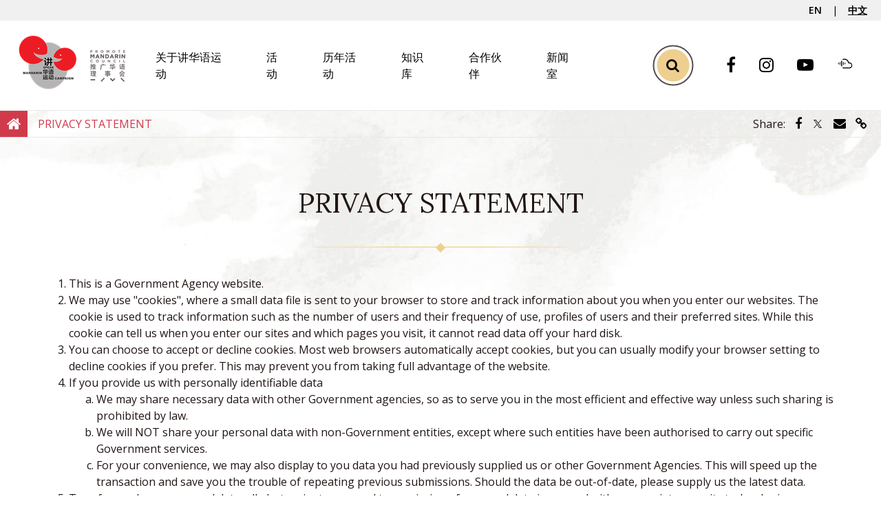

--- FILE ---
content_type: text/html; charset=utf-8
request_url: https://www.languagecouncils.sg/mandarin/ch/content/privacy-policy
body_size: 18983
content:


<!DOCTYPE html>
<html class="no-js" lang="en">
<head>
    <!-- meta-->
    <meta charset="utf-8" /><meta http-equiv="X-UA-Compatible" content="IE=edge" /><meta name="viewport" content="width=device-width, initial-scale=1" />
    <!-- icons-->
    <link rel="apple-touch-icon" href="../../../Custom/Smc/PageType/apple-touch-icon.png" /><link rel="icon" type="image/png" href="/html/Smc/img/common/favicon.png" />
    <!-- stylesheets-->
    <link rel="stylesheet" href="/html/Smc/css/style.1.3.2.css" type="text/css" /><link rel="preload" href="/html/Smc/fonts/fontawesome-webfont.woff2" as="font" type="font/woff2" crossorigin="" /><script src="https://assets.wogaa.sg/scripts/wogaa.js" defer></script>
    <!-- Google Tag Manager -->
    <script>
        (function (w, d, s, l, i) {
            w[l] = w[l] || []; w[l].push({
                'gtm.start':
                    new Date().getTime(), event: 'gtm.js'
            }); var f = d.getElementsByTagName(s)[0],
                j = d.createElement(s), dl = l != 'dataLayer' ? '&l=' + l : ''; j.async = true; j.src =
                    'https://www.googletagmanager.com/gtm.js?id=' + i + dl; f.parentNode.insertBefore(j, f);
        })(window, document, 'script', 'dataLayer', 'GTM-MC5NKBD');
    </script>
    <!-- End Google Tag Manager -->
<meta http-equiv="Content-Security-Policy" content="default-src &#39;self&#39; &#39;unsafe-inline&#39; &#39;unsafe-eval&#39; *.googletagmanager.com *.tagmanager.google.com *.wogaa.sg *.dcube.cloud;  script-src &#39;self&#39; &#39;unsafe-inline&#39; &#39;unsafe-eval&#39; *.googletagmanager.com *.tagmanager.google.com https://www.youtube.com *.wogaa.sg *.google.com *.google-analytics.com *.googleapis.com *.dcube.cloud assets.adobedtm.com;  style-src &#39;self&#39; &#39;unsafe-inline&#39; *.googletagmanager.com *.tagmanager.google.com *.google.com *.wogaa.sg *.dcube.cloud *.googleapis.com;  img-src &#39;self&#39; data: *.googletagmanager.com *.tagmanager.google.com *.google.co *.google-analytics.com *.google.com *.google.com.sg *.googleapis.com *.gstatic.com dpm.demdex.net wogadobeanalytics.sc.omtrdc.net cm.everesttech.net www.gevme.com www.smu.edu.sg;  font-src &#39;self&#39; data: *.googletagmanager.com *.tagmanager.google.com fonts.gstatic.com *.wogaa.sg *.dcube.cloud;  connect-src &#39;self&#39; *.wogaa.sg *.dcube.cloud *.demdex.net *.google-analytics.com *.googleapis.com stats.g.doubleclick.net;  frame-src &#39;self&#39; *.nhb.gov.sg *.googletagmanager.com *.tagmanager.google.com *.youtube.com *.facebook.com cse.google.com *.demdex.net;  object-src &#39;none&#39;;" /><meta name="title" content="PRIVACY STATEMENT" /><meta name="twitter:title" content="PRIVACY STATEMENT" /><meta property="og:title" content="PRIVACY STATEMENT" /><meta content="2026-01-08" /><title>
	PRIVACY STATEMENT
</title></head>
<body>
    <!-- Google Tag Manager (noscript) -->
    <noscript>
        <iframe src="https://www.googletagmanager.com/ns.html?id=GTM-MC5NKBD"
            height="0" width="0" style="display:none;visibility:hidden"></iframe>
    </noscript>
    <!-- End Google Tag Manager (noscript) -->
    <form method="post" action="/mandarin/ch/content/privacy-policy" id="FormInnerOne" onSubmit="return false;">
<div class="aspNetHidden">
<input type="hidden" name="__VIEWSTATE" id="__VIEWSTATE" value="Qnbu3iOYK6e9QifbKqgneTLIsd0LU0zMGLUnErBH6jhABwTyUfJczJZCBiQRzmO+MwFHiLLYLHF8xvUJ/VDnikyXBbaiUTks5zutzxB/Tp3VLucgJ6k3ZF+pagmU0VrZhsrVFU2AcAZbaPWqK3CbbNOdPqGGA3wE+8AtTDHAFZTdBIHdq2GPKXRtwMzKi52uJRZODCXEWAmJ7xvhH7j0bypRlixIsfEKX5+AVJW0R9U+pJadzEHSjZqMcixtWK7+6aaa97AFKqaHvdFsjaCwKFHYARBVE/nLb11XXWQnPYf/KhlCBEqgR/UgPS/U6BS1Wqoh8phlB0fPOHzV0F6GNKpAEUZ3TCYIDRBvoNA+MO/EDAlL3BqoH7x2tb95IIP8wy3SVrI3QGAKNRZ7/7x1d14Z/ons+8jsWVCHRJe9eej644t9Kc2NO6TGGXFWSMChKtymhj6OeGKS64qWjR0Eh0D/24pSeD/SnXC2aqSDLc9sQsgFiZRigi4llabqNkF+bZdZ+eS/lPNWnFixb1lEIoJcutf+xsr6AlGJiUCjLTRALJwceLaT57uYECPnRc0QdbEUJO1XCILvgwAgO36JKt5YfVbry04KdJ1Kkzs9V9OVN6AXGNMZEX4QK3OxU0pG6zKHCSqmX7sbbUJPoPNuNZT0pk8dNV/pDyz5nkia0QeXKuo1F7YFeGRi/8g78XItHuxoC9BI5Yq7St0o6mnt3SjvwO/ubdndOWtH3NJMmM8M34j1VUU+DNTkE3Am5uXBoSxMb90qvi9xGhw9wFk0pC/[base64]/At/YvjCGrt+zxtwmUKWVm+qcIf5QT3k+gln7Q83mvr4qQSsPa+fHNWMgJKwMEXsjV/Qs50vxbajoX89RkYoHAH0Cj6ykf1oVpVos8w5zEWJejJdiA/JofrdOlFCKjWOW0Je3SZ0sRizP6zlJkZS/pwzzQ6UBBphscIO5QK9p/+Dfhk4KObHhHKV7wJO1/HuLtc/zGm2CfHn+hFA5A06ieY0fz+WJxjY1MBD3pNcRMfHnPaiix/9lyTG2PCXNrOjx1JJ2RJ4Oy6+6/6VWLsuuZOi3F/8XOEyUqc1dJnXMvNL+dG4JM2tCCQJ/JcxA4IM/64GVxS/7V7Qb8GSPrbW8Y6rJFxP7rwal2b7Zg4RNsyXpk706gUwCth6jvdpbwfYD/tWZ3KZxZxn6CF/3VYGIX996vvsTGRJc71NYSmgP4jzSQvofd9P/2Rw9uAFRW6ZMwDIM4GVvNRBJ0msgVtydDoGEGBeMpF2eIW0IU0apkEcjcK6bFvuh7NPOWxn43dlSIgsPFUi1v5rvVLGQn1M3P5ibPkJyko+aiXM41ZFd3wql8PccI3q9X3vHw/DMmRpjFVkpzE2aK5C65T2+aL7IMatgfFAlDBD17dAPwUi2c3NhwHdnHT9FjLWknCSjOs9vuZ8vHBqFOh4JebpjhbJOrD7fYcozouKsGBBdVmsWkWWOg1EOLdDlQ1XJQS0+diXOp6r5oH7GtG2RTW0mD5WrRtUMOkvARkxat4oltb+S7f/uqO+ppCy4UlZknNp2X0g1iTxl9LORZDZ/yoNRtgH5GELz5xJ1ggHToSvoxYXGGXSMGD3WLZBaD63fYlX8AUPCF43HnwNNXZG8Y/GMZ8hCQk8EW/5jSSvPAz9MwjO3mlv7/8DRWzLfGe/gijQ3o7M2MznlEDNpkrhJsXOxomLIDyEDXqEhtjqCUzE1KhDv6hY06EA6kkT+Vy9st1jVFSNY1ig1id7EFTonA3HIm04M5ISbtf8eskUAMZR++a4IgWTNQYHePi+XbOMyTAl9pzybzNPeWktsqZWaSTlMVo3QJucon0D79FuWT2/XbspWHRVTQKazEqcSWkdwLm51LBKcjHfrlrn1eWY+162D6J1B1oAw73T89pf38ggoL2AVdIDckoIHd7HAxg20f8gMsGvL6nA54a43aC5YSwKgO0ceSwqMTTHddRowd+MU2vvLBp5/2xAgtY/IiGqLKK1f1/n20/lAHyEWEyxFxWatzS4dEWOrb7b19FJzF3F7NA2Phe5aSZgb9/WBcPapJb8Ilki1zi7OQKhv/SIkorHON4XlPX+uGKsyGiodxSG89HUDmUFV4JUreE3DZM+63H/1Nzs61eEvXlDl/mJ2FnXW1DP9Oj7ETvKn8YGkYi+dI7hx9ozljHg55JfXbkViY8z/xK/9Wv8LXMyv+5NxDL4MQyk9aFAqut6j6yYgDOwSQXU9RTxkH/[base64]/mUwQ+EYKDF33CSPJKC1wjlmQakaKhZ8Ky9uWKAwSOn2tNQXNDFZmh5xlGBXVsjBj2/CkDCwgRnlXmu0sNdB3T1YV4ef+ZTMWOh+P4JJVvQJt57mc/bafHmhGeUetVdh39vrHZPdfyIYfieDkvPFgpWmBLc8dwFPVlHWUfrNpVCjtQexIOCrTm2ikRvMIF52GritBseQRkvtLCETS5INEKMh2CXntLBkk7SakhA/l9E/V4mAIj5tmZVo39h6V5S72jIpY50AP6ALWqXqXRmeoeud3NeK1p52DUNwk6MaFm7Z59kiDd7r4+VrgkaIBNHoo/IXNjCo9csTYL4uRfg8mfr4G+99C3d4zXP/eIMG+AC9FxM3YjpbTjn5ddwjAuYJ09kngQuLjNZm0VOc6LVoE5b8lngBTGAfcNmr8/pWL86t1BJZ544/JpcXFT9LhMNH6HvuJJaXiCoDq8boOO3Ca59WSRnLAI1AxMaT9pqqoXYUXx5PB3DpqHVlYWIT+KMVUi8QfBkEnUhKyEQ6muLDRiB+P/wskzTm8w95DKwxE7v9zHdOWJE+fqph2VIWhZavVOWc21NiTPpQbUyhs6O9WQXz2qijvYx6FpVlq+pa152C59dEyP0yfgSd3qKSDPLxkunRbfnC7dhKw9t7Nv5j0Fwp4lTXm9WQ+qMzj9Yu66cBinp4WAfd6iCyoWXhi/gL0LYnUOPhaQNcrW7goHRgLXmIbCl8qkhq4yYLE3oab/Lrdn6ADHEfwiN9H8I2O9lf+DGnS6ON0IIS4duwDt+IVmUnqfdEZzi2P8agCL1vO40yNVbnVsitp2i+pUM9L3FuIpmo6H7RRKrCLsADyEkfH9ieGN7wxQXqD/BH4XvbeaE+YX79d3oTlvLaNl68qyzrZVuOnH3uTB9ycSwUKUO1JjDniReytd64zZs0qxwSDYYGyMyUgYCiaPC+8vxLwwpJ/lwbqtjbNOJYD7l5PQjn3YQjCFYM9VweGhQnhkzTwa9GTOnZ1it2Q330LyNUkEhGTQsjP5CRYYTMJxOclCAMk+nVomZv1gHvUetkHHbOdnDV+zNp/vYiPbpOq2I5O9E/xFQ5SO4rDm8niNFVAZQ9cJuOlkaDXywM6t00NHlC/zPB0ZoZ61OqO2f9jDwiTMY8Cro+IH9zzpg+og1g+DzoaRoPPmBHM2HDdwrzWcE7X+v26fRRaarfQyDf99SIA9LTJrS8GYXaztH3GagGWiHqRxM7w3pVklIZPP42tQQPPT81uVlmOb+WLMN3rOXZ8tx2ObSJX7uyX9LWEygK0bQOBJ+JHtt7HgeEqON3R9eM9IhUtq/1wxbWbErP59CYtjtAGrvd7T1JWKcFS8YxBn4xHhPKtAoRaQZkzuQoUUYMx72b54v2IV0r5ONS319zCMLhnV90rZvfGOJ/Tt+mjxvBX9HPu13Ktn58bpxse5V+I6ugYCA/eR+DtVJIT7altHuULUf4RRsH8tw1R+UfvZpnkDrwvKPp6ECBdyg3p0Us8MAy8wz/ODANDMVhHOemNfS+pkH+jkVnpUoGc2PqLKH3fv8Y1feGrHgQPgexEQ/1f+4gNeriRay3RQxBzfFcy8HGNTX78/yyA4Y4sKMPgvrYqhai+UxOyBM6EUrf/KGdKHMzHfrMAbU9UFMPHHwmaO9071/vsb1SCKbjb0KNzRuv0yhafG/7n0PVTKjDOhAF6eB1+ZcIbr40S/S+OFFiryySIQ1np/[base64]/ULRkxyGtiqpdki5vlMlvfa4rfHk4hLTEoHISWnVnK5RtAdv+jes1jNwa56woZQ/BG3FkO2X6ybn4oGgWwFfc+wNb/B1GrMi74QP2LK6C+/W8hAx652Oo0zS+BwUzuQC518zBHPikVwoZcJlTvU8Uc0DUK6ZQxVWv3iSpv8a9pOXCGumI7v0N0oOwZbB1hnQh5CcDxYAfNPMpdL705IFTYWYN9WwgBTWzwC42d9LcJG5i21jF53URkmWRtgck4/87sEordJIt89L/dV66Oao60fn6XP/P/RYqr+Tfd+WLFPIApEDFvH2jKEb3opdnVpV01rFGkU5hZmV6tXN3F7hZfQTbwV1B0xNjjR/Uf0vNtenxl+Bx/QfTdo9ooEyiGQSr6esiXtmciW395DcjJn+6JSCpTE+U0Sz/gWsq2THL50WgaSqbE7nwj3kuO2p99c9W8IQTCjok+X9vjaAORg8eH8B4piY7fCTAlnWqxnAC+JWAGD2nDCbeFIjq1YQeXanI0FXSf1yexPsep62mnGQxVaEdXHo5SwXhBOiQbue/7mzUvvm2gdGaXDyafVjdbshllZBhanF+qru2jN1h7LwGuuaaiBy5fsXWXBqGCK84YLgN8sXCNIgcKO/0ZlMZbw6j9LH/zt2N5SLhBOIesIZMmtSc+Zo0M6r7QYpwRBKn96RwEP8tqfb4/df405obWyPIMOLmzSSWfNCQn6XP9rVN362duYbUCzlz2V0/ygallAXOdi6wASo77k5pB792fujkxIAlsis373tV17DUlYBIiAzGiB10utx5kLApdg59jgSXmY/KtHHVlNf6rNksGu96Pim0BQ35VoOtH/sgrOu+6W9DKWZt0rp8FdTB+OZlrBd9WY40wzSCkNWJ+y2fj/oCdr1+qzINYfpiFT3go+4YUUM+UvEv+Tj7t5hyqusy5ggwoUYaGuos8Q01RKfQWC7sa8mBxgo9ZsYgtRkrpP3icTs0hzAQtfrAi+uLRI2+sWvpWSjHx3hloIq0n75YE0J3iLsGTbsaKyeZ3YzaFJpAoWcO1q4FyVmTYfyMccw7/BjrbwZOXRpSkbF+wuyrnVjKiiPRufBPNyLhE+HyR2kHIxt0aY0X68RMszjEzsuve9Kf7OWL2f4yAPi3lfA5qif4kP63ReP6ZMKpO3sWearJfApjalf41jcebzZCOEjZg/PAXKaRTX0bNMGoFpYrMzclEnQlhyppNeAInUkcf8Ed1joDDwc/[base64]/5h7/7ztBnlkl+oCjsR6wZQ16kKVFtnZRzkhyTKZAE+WLCNtnilQkSJGvzCWtzhDyACsrlXhP8ouGRugihkqo5BegSXh6HeWTEile0od3/dBtbAjFv3bsfdbCcykFHwKJL6KBEYpH6+RO+bkeI9v50zEbyjfEbQu1RyImZ6xDHQp2YkHeU+PpBfK/iUAo6h4Us0jATesO1b7K6v6mRTeu7lqaXyVaK6cq3HQS8xmBDKPpivGD3GkqQcwhFL7iXtDeXfFyyOSsQR60dMKZemB0kmpvgfNJoWjAqywv2vLHWMDh8+f8xc2VkGC45UwtpiRVFSgEFZss3z0mb4K5qBz2f7KMdmO/Aqn1lM5OuX6t283N2KAZc2sLuoRr8j2LodcXPS90GDZYm610/QD97YLany57BuBM8OvjRhYz39b8fjkw5sBCPawyYIlkNCfDxP/i/ZKf7rl8EUQ9cGWLth3n0ssut87kqXZ/z6KwfzXYDkZ/vsmqDJH2siZihopY1UDXU32TCQgadVqDO+WIRk0pWJit9Gccd6r/xou2y9M6yuLzSKdQBUifzte987vrcfYOd8Vrxn29ZfEqmBNJ2zAW4plDbYz3QIhZlb5bPp0Z6S/NmD88MjZCp9EF14pJQ+tEs8UY4lRyf9/zOU2T9cBNTS2myqTehLVI93I5Wos4HHR+npNfimhLW05SOo2Wa+uclQ+u4ybXSqT3dvuOGn9VWFrKESCKKPUNvaxNpyBXaZLDrXxpF0VzAP0p/A/Oq3yek/1lVBNyNnALlSb6ioYreearPY0cd2fAdmAtGHvVMgWGXlX/mjBeP3+xF4+YPfI1tH9l4DDcssO7iQ1C1nzn/EDYl0tixJhocKBbREJZqCcWSDkhfKewbRgJQSLYCygTuRegqnaWw8RzbA67AGZSU6wfzWzPXEeukEVYj3OQqW+zR95dYQ/CgY/Zza/8mwfbc1hlfPDoDR8mJiWpHvevd+O80dS+Jhy/t9GUbBMme3G7OMFbIh2V8lBncb6i7moSl/Xuus/[base64]/Q94Mg3RsfYC2aixa3dGfDVvzP7Wzlpmlcmg0++Cvrm5N9mBTYm4aBmW95JgZ0WEjjL66XzVqkdKWArzZNfBcikUaUDFkhHRFdTj5fHdGHpqw9Vg4xKFca27ojicgw2WtBGi5+FpuiKHEpRHEVwMoeZ8rYRnORbqtAWjHIPID0C+Bk3r+LtP7Z/t0cTd8Q+yObIdTQbjo0mwjL8+9ow9QcPwmrQt60u5X5M7xnCdxDwKvcDoe1e3AJL/Tw3lrPaovGqcxLpCN0inohV4TnVId2oNVpdccruunKberucOW7Up2toP6PvIP9z+HYBoll+IybkIieBn3zS3WjrEKm6hFtmcCBXl65cscNbbuYMJ02od3nHF5lTI6Y6A7hMbik45mPnvuOwFPhjyC6EA0EYbddQebZCQGe/HyHxIU4LBuLsrkAYbQ+WF+0bIM+/NaI0caf5yZ9RGDUMKCQUF0uxF5g3lyOYavIaInjxl26Wc2PZdopoQzqbz4XXJ9lD/uyUJ6kXF7bHk+JCpmBCq2A91pnB/wDLqvklNV7+BE+/vq8fBR4STSLn2Arj2UAMB8pECIv1GzzdnenPStfSa+HYZeW26TgMyeWhTwygiiugE9TQw1ZN6xAhShdBdSS3eYOJI5bjlW4ZYaE6yJB0ukGmnHOt7j3lPRd8cfnp76jTHs6xU14T+4ESN3M1Fyw9N7clFCEO402DXopAWLyVrzHiK/OhKzlpdGVoyVKjRI1m+59RnG5/wOoeRPsf4Ihj0zwXxcmQrTF3wcZK1w2atVYQ8GKmPkwNeCPi2RNisH/pd2hmJQt7xApoONpUhPJn7mqljaEBfdraA1wLWxPiRUmdLqOytwFjKwffAEOX7477pDJr/xVGlvd6gV3oMGpw9O8YQIU+AH7zOJW7GRleQ7ZR3bNNPIGFrLeMgxsrwy0pxOK51z7Bwe/mi+1agsvjtYY6ND95N7DoU1xPWeVJDbs+/W65mDk+BEan7RwNPThrnO8zjPJkUUV7v0cbNFuZRn2BGjouyxDnZsAE+X61caliGorhrkS5c/pyPMVbuAeWo5MTOGlHMc2Sf0GlwavT9jAmiHVlFk7aApOpM+gwuVh4w/Qc6J+Q3eqpNJrMGyeiLZgdn4ey2vXE+ZQcTCdG7c68GM6Je1rKFXU8z1geC+nociFEwORArPlc8ok1Xq9Q8jKFm072MRJSxPlVg/lh0KFsVUmHVUmD8MmfNSjJdwNWsKKV3ReFCxTM8RlumoAyP7FaWG9iKc1WHhB5ckGb8LZ2of/3gZo2XJahrfv27k4g/Jtwz949uVtkQn756wd3UMCp0uc3+9XxKsho/dWVgUvKxPHkdhIOb9i7qDXn7bgOnToC1iVWWKRT4UjRPGEABq0khblgcDMaBo50c1C4Me2VBt7QLvqvSgXBFhvVK2hQA4nM5i8sAvIDB2RjDvgLYzySVE867gxWiHCiAAr8qLCQSpMNfCUO2noCkEsHn/mPWkGI6a0ammXeyPTuKTS5c4ya6P1qHgAV7Q7YaMK8zeFumKuSgjtMBG8Ns/rIJz1LaUz/[base64]/qVVTAq9/VZoksnBzGgzgav6q12FJblpvucf62dKpLc5a4hBn7xjhEdTYbSmkbxqubyc4nQ6+PpKNBrJnS9e7xYnM6T8/K1pNR0Xw5idnqNdRcW7Q8AVvQhOCda/mYsk8e41aue5y32tOl/l8zUUKM4SsSXf7IHOkJGSpDzSxeUziJMRpasDuMQrkLaJxfmaEkhIp/aixOsuhc/oKz0iLFqOjJRwMiFLNEtvS6HES3WK9JK+g6nomZk8nZBnQdnSubJlB6GFu5cR9A2ps9roh8qv+2jRR0Wo1aX4cPzE8HtD1RtlquVOwhRsZhH2HfcMpkCl/XP/hYBZO5U04DO1b1QzZAaqZw5KlZTHD39qf+FQD/d73jZLNSv9PQZl6dYLqoS527XkBMbT6/sUvBUKT8H0cUwMVLY7A70P7B9DOZut8aMZ2VgQne7TLPYWzS0FskBgLl/iUgySlDeo2tp5jIhYe8b+KqgM9W0XemcYpmyiFmbmJwgc4kHdL4ka827LWEtYWS7x54P84i6KhHbgF7+r0IFXD5uZTquQ4RdCJie3CggdrD+iS9qnXbb0mEaKxnNcK2bzfARvTFd3cYA7XNlbPDAvfGtE4ji6X3la3PrsArh3M1Ea/m9sJIjoUWCVf/9Yn0gIY1Ef0EI1okl2XtmHuCzk/iSDuTHzLREmTKO+MuZ4Wb9CRdsyFpRnPYRC8izO05Ki75ZDyyweNRis3PiCpceturj2k1/a8+nFbE3769wOOD+O7Ak5BLE8vgglizc8ie8V0V8YRsDeHyJuGbu+QrgWGbY2QPo/zUZWEaxXnWH+1WCZwno98KeFnRfdjxWxQfHYWte5JNMHWzSll1VaV9Dvf1lQHH45Qy5NGgIfLg7zEdUzwEZfw565Mmol4iHd9ybmeQuzNbEddR6lw/[base64]/s25bkf3enaRB1ejNSW6e1hFOaCM3qMowQlr5wqB+vpBaxSrKdzMByPNdlmfRjAhDSSuW8cOck8/OGD6/39ZbzuHzQZH6aR3EODQsbviNcoOss9I9K7hpV/tfhnU3FdLclXEfFwWKhaqmGpCH7C2MTjCcKaE+S5Nkq83R8PP4W6GVRCqaZDcQ2Hv4hB8CQ7t398Q1DoeXG48Ijmn/H1GLb2RGVWNNT3E43tPZ/yiEdHEAe88VnLAJr8I/WphncBAIMfs1gCWTwunLb8pOAz2YZeBRvSCBMSC5/KfKVaKQV+X35+ZeEh6MwKLC0H85QVuNTWUrsMq3sUktLnMKLQBCJnG2cIXxY7dWP1Ypq+ABru44AZRxL1z7HFUMgwDBmVwTCKg6PlBC/Qr7zhzM+ou3E4ZVHc9yDt7U3YUtIFqAGyNikUnC39uAN1UqK/0oHkYO5ojU4dmzG3WxiUbTt/FoimVGAGMaGEe8wikNmkherRZWuR1fgnEp76lk8rBB2ykbLhvvUYcvIV0bek4fmz4wLkbA0xdSe/9dmI+hTJkk1+Pyukq1khTWZnQSADZQGyVBsfwLXiBMrwIPETF29sF8WlZU7TaQdibnWib5/R9wn7deI1z01ZGn8oEfrWQhVd2LU5wWp5LSqIwiIFtuSHQw1P/LXAVrnPwjrZ8VDwaIGlUjmJm0NsT+kXhXU6sBdo5gdPV+0in5a1Ijr7GoiSxH1uhWX6pMiifvEw5spzVrQn3PrBp3miCOzvjtTSR1BCtb/IAZMYQdTIBF5S3gyn6SolV+J5c1BVVW27GRaITrQUWCMqDqOr9eHZsAFOohp+M0r8o3Fnour86R95W5r0e+RLhvCClM3pWWfXkOtjMeNv+az6LdXPL+l0yXbxYH4JFdNlZ8KsGp5q4/FOM34wyMbzbrmEmN2nuTAd1cq+qtiN10+7MCLnzwWKkiNYcKi3F4MgJyW0u6jjePe7HBDDdokTvrY7gBGV8fqmv/lhH4lefxKy2SeUnh+ak6CxEZ59/DFhi8xmfmvURog2qPrgrLgQL/20harx2mub7NRk5X878aJ2KQD9NPSIwxqEmnbr5HG5eUAEsC5FwJMsqF9sPm7mwfKZdn3C5i/N75WffgxphAfuVmsoXusdmxnwKxYIrXn3QrL138dniWX1fQ3gIixALmPJ5chXvivt7zulZJmOF3sjaa5l7d3gJofcczbKIeR4w75BtnihHTX2FgamJmQuNmQMD6VGo5nNCJIUQlPa2pU1FrwP5GUaycvITFOzmX9omYJtFtsDa/IqZhJXOScGlH/XBw/Zll3N0dTHTkKqVf3MhgYLPBx10M1JOiPjHb8sl5RmFFMaTvrWNx6OTCIbNxQDdK1RaPyRDxC3/BQpmHKgPW6PIFEe7weXmhYmcy1P/InlzuqhBLThiICvaza/ot2nbyRyq8YA2cA6y2/3fVg0jIYQK8OPnqzoJauRtdNIGwL/WHrtjUp+SPYyyq99TgWf2X0X0aMazfoXhpArpAcZN+9WfFOqM4c9csAUZsWrBwTGIauYnf1YGk1gdQB3zRc6nz54QvHuw0z9LsnWQXAeWw3muQxbj87QA7qtXR9kiGcx3QIw/YzZrUzPha56AYaMuiOzoF5X7QVm5aWjTg8bXe5jyQuaaCAMDmemnV7dGBGNdtVG9RVu8UVBk7/90EJcKFjf3lAv26CcFrBAUWRID48ciohkUu6Y8Eh/ADvg/7UHtzkVLNy/QcfOQuIg0NMHoPIXjnaK9MpCBoekdd8L0zMEzlDGrWgRyhN3k7FDvlPyYDG560FS1lQrfUtYJ2NtZmqBDQrZ+tS4pjvMs2V2PTwL6xgTVHgzWgQancVeL2H40Pp7YuV/E/KztunIK1G27aJrysd0vOP4cQ/4JISUgFwp3bDlU2FLge6U2qt+rS3k2KhxCjI+5o0Ypez5+YDDk2U5tHP98pS7GFIwRcMb1Bq4DvYlZaovsKH1twr5teGXvNz7KJLz26R298o+o4FL1q7YivowZEX8nuuE4iFbZuJyveLcdttIilnyQ33Mb9fX3gprf3GJXAgMDhRMT8lKW09I+fDafCKMdc1PP/ksRuiVfpqQVukFm3qTjnt2UOTvCzpJ9HJuWhrrP1E9InP29rtc1F2gD5lQAgFhtXuuX+jf4fYXYHcymIzV7ZAclNJaw417roaiJXrtP8p4QUOQ1Vp/hK80fKd+AMeR/osHLcDBpg4hMfs8eSinXCi/u7Yb7JBbPL/5eSQRprcYZLRt7+NkKYffOikOv1jUdCJsQfEiA2MybqBcFuE1OmT/+MMee6xDkS4ktsQ1RPy7FZ0cslxARPw7xNzuDaQTiPHYWC1f2XC3s5SOKHUfJAuxVWXTSjQa1aAdlo7q5VxdhPHHOzgaEK0HW6josgcI49wN8a1U+wT5HVKQ8QGldEtMGVzC+1j+QVt9IUk0uhqvkHDVmaGLgvy/ra4cFXifg2RBWHzYQOYrnGsEJrNrGce4L9028sYga8MDEP0yL9DaGOWbmzIUvMuxi4jEpqFL9MMKhl9uSnubAogblVKzwH7Ac4xISwTkNRqoSANkthI+5MSxWWLPA4Jn2NYcHjry03L5f2aohP1G+4zfjlLw5eFFITBGXYFLNI9pg/NagxS2Pmn+JwSZsV6779NQXvTBE1tXXXJjmZ84ABbSPIwnWoXPnasugl5XdFa+3oit/1g/2i9H/medLffw/vmNVFFqhKEPzu8vDsik/8nNgR/w0dE9OokjHHrZvMW0O2ZFDJdP+1p8oG2/sZ75h8E69+zaxinWQ4MRSagiLBf9UMKVheJiMSZ4I++WDxVqNY0Hx9tJZn556cmFZPVEb3MmphiahJiBUcnyRUqIKVPCQ76zs3OgcwycS38zPgMcphCjgURgHR6dCU33xfhgXEPH7svzMu334r4DcfUW/[base64]/S+9GQjir15WCDxPFh0uJkSe6tp/SabUfk7wRQZZAmgLmJMnSfAtDr5iPL1L4SQDvedpoASJHwXhYiXueBgfyocvO1f+5ky91nRsE3yDrwj1Qp4N/xUu+4XRvjkpA0EFHfoM8bmwCkAp7jRg/euhIhv3TIOo02tIevr/nFS8RY9wlkj4qtQ1qTtDbGIS5yq3OLd5VCVQfB2LGOtWbiUjE9Akp0/R/r4Pw+ofnR2dUpEre0DeBG6/rg3WMElKv/tq0NLn6HNs7DzkAQ+bA31tJnzM1xzI8BgF9AgT/NRHibT9KxZHEaZRDyuYBTTQSQBgxVg+au9D9uYJNGp1a3UtmNFA0nqZIsjAehgAef3xa0JNm90ti9phM7Z32kADvfF1li049E9EpAI62xboWhN4Bb3KROhxi9qY2h+6qsqh99e6EBLX9aSWH/aisUHF7OFRCJaUWm5+DGwsNZ0+IrrDZ2yyNgBYNlEsea461aN6gsZfaePvEFuFudkuI9NQEQeAuj+dYvmMGY2bz8Ti7NNFiZX5ETe38zgtP9dboRhw0Y2Em9q9aSdOJHX/Pbv9pB2hFXsU4t1tAaxDA+J2H/Kef211qFLS7WjWTZUJ1KHClSIPnuKNIxgSgymOJxd20bTVCccXLigd/5CYN4TsQdPek/Glpw/ik/hm+QYciZ+pxIFq9xBQS2l7zXfp8d3tOJAk4M+/f/dow6rwDvRnVt1KChD+i3r16FLcNMfve5Gh6JROW8fw0SPwOrgp6L52/uZYxvftG6Rzxqe+0DKNObSG+0NRKouYnco9VlXvLt0/Jl5Rp0hYJxCkFuVstonVIPDLUgzobwrViJyGLrbw6Y7+47brIGeKVmbB8nf9JfvL9F9VFyUgUrnfC31PsABGwNqIlfQhOcatcNuicRuu1/YjrLD+Z+8p3GXJjXAyj93gvCYTK9FELaFskNnezesqc6yL4RKeImKre/JUr28WoyRy+u0RGlz5rmtKJBN6ErvJtLTIE0WL31lVkqgHcdKOsuqPLIMviM/oYXUOUkmMF/oho+MKPQSYD0reKY+F27PjT34WJfxUmazS27G2g7Ya4iXC23jI9BkWV3suLc55nSAeJ0HL0yt8vWLFzaTsR4DUfXNdN3asXwNEeb+0SMscG4u2nPAQC08dPHXwrHaRjuPWxRmPSXLQgnax09a7QObKOJSV/RBlojxb/ViOU3x+wMPlnZnnO67NLnT4avKzxez1ePRiX9QR/[base64]/qo2VLagVEQo7DveuxPuyW+b4ic1942UETflvFBuEz5zf69XVfJ7tGpWyHqI5pwoYiDhMyGkglKr7C19B8AePU3H+TTUwCb6hy/9sf7YfnbJlcgBue/dGYC5XqwuypdEDoBVN3dkU206A/0TZ+HztrViWLMXDAmz4mbyd6xEFh5rRSrLDnS+8byWaC0cVi2XKNFAxMJWyU51s6hymFQh/gimeU6UalxtYFgTv/Y0" />
</div>

<div class="aspNetHidden">

	<input type="hidden" name="__VIEWSTATEGENERATOR" id="__VIEWSTATEGENERATOR" value="9B06C1AF" />
</div>
        <header>
            

<div class="sgds-masthead">
    <div class="container-fluid">
        <div></div>
        <div class="language__selector">
            <div class="language__selector__select"><span>中文</span></div>
            <div class="language__selector__list">
                <div class='language-item'><a href='/mandarin/en/content/privacy-policy'>EN</a></div><div class='language-item active'><a href='http://www.languagecouncils.sg/mandarin/ch/content/privacy-policy'>中文</a></div>
            </div>
        </div>
    </div>
</div>

            <div class="header-top">
                <div class="container-fluid">
                    <div id="smcplaceholderheader_0_DivCode">
    <div class="header__logo">
<a class="header__logo__item" href="/mandarin/ch">
<img alt="logo" src="/mandarin/ch/-/media/smc/images/smc-and-pmc-logo---coloured-transparent-bg.png?h=95&amp;la=zh-sg&amp;w=162" style="width: 162px; height: 95px;" aria-label="logo" />&nbsp;  </a>
</div>
</div>



                    

<div class="header__menu">
    <ul class="main-nav">
        <li class='nav-item has-child '><a href='/mandarin/ch/about'>关于讲华语运动</a><ul class='nav-sub'><li class='nav-item'><a href='/mandarin/ch/about/about-us'>推广华语理事会</a></li><li class='nav-item'><a href='/mandarin/ch/about/milestones'>里程碑</a></li><li class='nav-item'><a href='/mandarin/ch/about/support-us'>支持讲华语运动</a></li></ul></li><li class='nav-item has-child '><a href='/mandarin/ch/events'>活动</a><ul class='nav-sub'><li class='nav-item'><a href='/mandarin/ch/events/family-talent-competition-2026'>2026年讲华语运动亲子才艺比赛</a></li><li class='nav-item'><a href='/mandarin/ch/events/calendar-of-events'>活动月历</a></li></ul></li><li class='nav-item has-child '><a href='/mandarin/ch/past-events'>历年活动</a><ul class='nav-sub'><li class='nav-item'><span class='nav-item__expand'>亲子才艺比赛</span><span class='nav-item__arrow'></span><ul><li class='nav-item'><a href='/mandarin/ch/past-events/family-talent-competition/family-talent-competition-2025'>2025年讲华语运动亲子才艺比赛</a></li><li class='nav-item'><a href='/mandarin/ch/past-events/family-talent-competition/family-talent-competition-2024'>2024年讲华语运动<br>亲子才艺比赛</a></li><li class='nav-item'><a href='/mandarin/ch/past-events/family-talent-competition/family-talent-competition-2023'>2023年讲华语运动<br>亲子才艺比赛</a></li><li class='nav-item'><a href='/mandarin/ch/past-events/family-talent-competition/family-talent-competition-2022'>2022年讲华语运动亲子才艺比赛</a></li><li class='nav-item'><a href='/mandarin/ch/past-events/family-talent-competition/family-talent-competition-2021'>2021</a></li><li class='nav-item'><a href='/mandarin/ch/past-events/family-talent-competition/family-talent-competition-2020'>2020</a></li><li class='nav-item'><a href='/mandarin/ch/past-events/family-talent-competition/family-talent-competition-2019'>2019</a></li><li class='nav-item'><a href='/mandarin/ch/past-events/family-talent-competition/parent-child-talent-competition-2018'>2018</a></li><li class='nav-item'><a href='/mandarin/ch/past-events/family-talent-competition/parent-child-talent-competition-2017'>2017</a></li><li class='nav-item'><a href='/mandarin/ch/past-events/family-talent-competition/parent-child-talent-competition-2016'>2016</a></li><li class='nav-item'><a href='/mandarin/ch/past-events/family-talent-competition/parent-child-talent-competition-2015'>2015</a></li><li class='nav-item'><a href='/mandarin/ch/past-events/family-talent-competition/parent-child-talent-competition-2014'>2014</a></li></ul></li><li class='nav-item'><span class='nav-item__expand'>讲华语运动对话会</span><span class='nav-item__arrow'></span><ul><li class='nav-item'><a href='/mandarin/ch/past-events/smc-talks/lets-discover-mandarin-2024'>2024 华语新发现！</a></li><li class='nav-item'><a href='/mandarin/ch/past-events/smc-talks/mandarin-melodies'>词曲相会，乐在词中</a></li><li class='nav-item'><a href='/mandarin/ch/past-events/smc-talks/selat-to-singapore'>2022《大坡·小坡·石叻坡——华人·华语·新加坡》</a></li><li class='nav-item'><a href='/mandarin/ch/past-events/smc-talks/whats-that-song'>2022 唱一唱，学华语！</a></li><li class='nav-item'><a href='/mandarin/ch/past-events/smc-talks/lets-discover-mandarin-2021'>2021 华语新发现！</a></li><li class='nav-item'><a href='/mandarin/ch/past-events/smc-talks/health-is-wealth-a-conversation'>2021 养病不如养生</a></li><li class='nav-item'><a href='/mandarin/ch/past-events/smc-talks/a-delectable-discussion-on-food-culture'>2021 狮城美味多 一口一文化 </a></li><li class='nav-item'><a href='/mandarin/ch/past-events/smc-talks/2020-speak-mandarin-spark-creativity'>2020年讲华语，创新意！</a></li><li class='nav-item'><a href='/mandarin/ch/past-events/smc-talks/public-talk-2018'>2018年公开讲座 - 乐学华语，浸濡文化</a></li><li class='nav-item'><a href='/mandarin/ch/past-events/smc-talks/public-lecture-2016'>公开讲座：我与于丹有约 - 从《字解人生》谈语言学习</a></li></ul></li><li class='nav-item'><span class='nav-item__expand'>《我的故事》华语演讲比赛</span><span class='nav-item__arrow'></span><ul><li class='nav-item'><a href='/mandarin/ch/past-events/my-story/my-story-public-speaking-competition-2020'>2020</a></li><li class='nav-item'><a href='/mandarin/ch/past-events/my-story/my-story-public-speaking-competition-2019'>2019</a></li><li class='nav-item'><a href='/mandarin/ch/past-events/my-story/my-story-public-speaking-competition-2018'>2018</a></li><li class='nav-item'><a href='/mandarin/ch/past-events/my-story/my-story-public-speaking-competition-2017'>2017</a></li></ul></li></ul></li><li class='nav-item has-child '><a href='/mandarin/ch/learning-resources'>知识库</a><ul class='nav-sub'><li class='nav-item'><a href='/mandarin/ch/learning-resources/singaporean-mandarin-database'>新加坡华语资料库</a></li><li class='nav-item'><a href='/mandarin/ch/learning-resources/selat-to-singapore'>《从石叻坡到新加坡》</a></li><li class='nav-item'><a href='/mandarin/ch/learning-resources/fun-facts'>趣味知识</a></li><li class='nav-item'><a href='/mandarin/ch/learning-resources/smd-challenge'>挑战你的新加坡华语知识!</a></li><li class='nav-item'><a href='/mandarin/ch/learning-resources/language-tips'>语言贴士</a></li><li class='nav-item'><a href='/mandarin/ch/learning-resources/polyphonic-characters'>多音字</a></li><li class='nav-item'><a href='/mandarin/ch/learning-resources/tips-for-mandarin'>华语小贴士</a></li><li class='nav-item'><a href='/mandarin/ch/learning-resources/useful-idioms'>常用成语</a></li><li class='nav-item'><a href='/mandarin/ch/learning-resources/government-terms-translated'>政府相关词汇译名网站</a></li></ul></li><li class='nav-item has-child '><a href='/mandarin/ch/partners'>合作伙伴</a><ul class='nav-sub'><li class='nav-item'><a href='/mandarin/ch/partners/project-proposal-and-funding-support'>合作项目与资助</a></li></ul></li><li class='nav-item has-child '><a href='/mandarin/ch/press-room'>新闻室</a></li>
    </ul>
</div>
<div class="header__tools">
    <div class="search__button">
        <button type="button" aria-label="Toggle Search"><span class="sr-only">Toggle Search</span><span class="fa"></span></button>
    </div>
</div>
<div class="header__toggle hidden-desktop">
    <button class="toggle__button" type="button" aria-label="Menu"><span class="sr-only">Menu</span><span></span><span></span><span></span></button>
</div>


<div class="header__social">
    
    
            <a id="smcplaceholdertopmenu_1_RptSocialMedia_HypSocialMedia_0" rel="noopener" aria-label="Facebook" href="https://www.facebook.com/SpeakMandarinCampaign" target="_blank"><span class="fa fa-facebook"></span></a>
        
            <a id="smcplaceholdertopmenu_1_RptSocialMedia_HypSocialMedia_1" rel="noopener" aria-label="Instagram" href="https://www.instagram.com/speakmandarincampaign/" target="_blank"><span class="fa fa-instagram"></span></a>
        
            <a id="smcplaceholdertopmenu_1_RptSocialMedia_HypSocialMedia_2" rel="noopener" aria-label="Youtube" href="https://www.youtube.com/channel/UCIHtZ4EHhyT5KxXfjz6FZ2w" target="_blank"><span class="fa fa-youtube-play"></span></a>
        
            <a id="smcplaceholdertopmenu_1_RptSocialMedia_HypSocialMedia_3" rel="noopener" aria-label="Soundcloud" href="https://soundcloud.com/speak-mandarin-campaign" target="_blank"><span class="icon-soundcloud"></span></a>
        
</div>

                </div>
                

<style>
    .fa-search:before {
        pointer-events: auto;
    }

    .fa-search:hover:before {
        cursor: pointer;
    }
</style>

<div class="search__bar">
    <div class="container">
        <div class="search__bar__wrapper">
            <span class="fa fa-search"></span>
            <div class="dropdown">
            <div class="dropdown__content">
                <select class="smc-dropdown" id="search-option" name="dropdown-1" data-title="" enabled="enabled">
                <option value="1" selected>Within this Website</option>
                <option value="2">Chinese Vocabulary</option>
                </select>
            </div>
            </div>
            <label class="sr-only" for="headerSearch">Search</label>
            <input id='headerSearch' type='text' autocomplete='off' name='q' placeholder='Enter Keyword to search...' lang='ch'><span class='fa fa-times clear-search'></span>
        </div>
    </div>
</div>

<script>
    var headerSearch = document.getElementById("headerSearch");
    var searchButton = document.getElementsByClassName("fa-search");
    var searchOption = document.getElementById("search-option");
    var lang = headerSearch.getAttribute("lang");

    searchButton[0].addEventListener("click", function (e) {
        e.preventDefault();
        var searchValue = headerSearch.value;
        if (searchValue.trim().length) {
            var searchResultUrl = "/mandarin/en/search-result?q=";
            var prefixUrl = "";
            if (searchOption.value == "2") {
                searchResultUrl = "/mandarin/en/learning-resources/singaporean-mandarin-database/search?search=";
                prefixUrl = "&category=&alp=&sortby=a-z&page=1";
                if (lang == "ch") {
                    searchResultUrl = "/mandarin/ch/learning-resources/singaporean-mandarin-database/search?search=";
                }
            } else {
                if (lang == "ch") {
                    searchResultUrl = "/mandarin/ch/search-result?q=";
                }
            }
            window.location = searchResultUrl + searchValue + prefixUrl;
        }
    })

    headerSearch.addEventListener("keypress", function (e) {
        if (e.keyCode == '13') {
            e.preventDefault();
            searchButton[0].click();
        }
    })
</script>

            </div>
        </header>
        <main role="main">
            <div class="top__main">
                

<div class="breadcrumbs">
    <ul class="breadcrumbs__list" itemscope="itemscope" itemtype="http://schema.org/BreadcrumbList">
        <li class='breadcrumbs__item' itemprop='itemListElement' itemscope='itemscope' itemtype='http://schema.org/ListItem'><a class='breadcrumbs__link' href='/mandarin/ch' itemprop='item' aria-label='Home'><span itemprop='name'><i class='fa fa-home'></i></span></a><li class='breadcrumbs__item breadcrumbs__item--back'><a class='breadcrumbs__link' href='javascript:'onclick = 'window.history.go(-1); return false;' aria-label='Back'><span>Back</span></a></li><li class='breadcrumbs__item' itemprop='itemListElement' itemscope='itemscope' itemtype='http://schema.org/ListItem'><span class='breadcrumbs__link is-active' itemprop='item'><span itemprop='name'>PRIVACY STATEMENT</span></span></li>
    </ul>
</div>
<div id="smcplaceholderbreadcrumbs_0_DivSharer" class="sharer"><span>Share: </span>
    <a class="sharer__item sharer__item--facebook" href="#" aria-label="Share via Facebook"><span class="sr-only">Share via Facebook</span><span class="fa fa-facebook-f"></span></a>
    <a class="sharer__item sharer__item--twitter" href="#" aria-label="Share via Twitter"><span class="sr-only">Share via Twitter</span><span class="sgds-icon sgds-icon-twitter"></span></a>
    <a class="sharer__item sharer__item--email" href="#" aria-label="Share via Email"><span class="sr-only">Share via Email</span><span class="fa fa-envelope"></span></a>
    <a class="sharer__item sharer__item--link" href="#" aria-label="Share via link"><span class="sr-only">Share via Link</span><span class="fa fa-link"></span></a>
</div>

            </div>
            <div class="container">
                

<h1 class="page__title page__title--with-line">
    PRIVACY STATEMENT
</h1>
<div id="smcplaceholdercontent_1_DivCode">
    <ol style="list-style-type: decimal;">
    <li>This is a Government Agency website.</li>
    <li>We may use "cookies", where a small data file is sent to your browser to store and track information about you when you enter our websites. The cookie is used to track information such as the number of users and their frequency of use, profiles of users and their preferred sites. While this cookie can tell us when you enter our sites and which pages you visit, it cannot read data off your hard disk.</li>
    <li>You can choose to accept or decline cookies. Most web browsers automatically accept cookies, but you can usually modify your browser setting to decline cookies if you prefer. This may prevent you from taking full advantage of the website.</li>
    <li> If you provide us with personally identifiable data
    <ol style="list-style-type: lower-alpha;">
        <li>We may share necessary data with other Government agencies, so as to serve you in the most efficient and effective way unless such sharing is prohibited by law.</li>
        <li>We will NOT share your personal data with non-Government entities, except where such entities have been authorised to carry out specific Government services.</li>
        <li>For your convenience, we may also display to you data you had previously supplied us or other Government Agencies.  This will speed up the transaction and save you the trouble of repeating previous submissions. Should the data be out-of-date, please supply us the latest data.</li>
    </ol>
    </li>
    <li>To safeguard your personal data, all electronic storage and transmission of personal data is secured with appropriate security technologies.</li>
    <li>This site may contain links to non-Government sites whose data protection and privacy practices may differ from ours.  We are not responsible for the content and privacy practices of these other websites and encourage you to consult the privacy notices of those sites.</li>
    <li>Please contact <a href="mailto:">NHB_Feedback@nhb.gov.sg</a>&nbsp;if you :
    <ol style="list-style-type: lower-alpha;">
        <li>have any enquires or feedback on our data protection policies and procedures,</li>
        <li>need more information on or access to data which you have provided to us in the past.</li>
    </ol>
    </li>
</ol>
</div>



<div class="container text-center">
    <a class="btn btn--primary-red-alt btn--backtotop" href="#">
        <span>
            回到顶部
        </span>
    </a>
</div>

            </div>
        </main>
        

<footer>
    <div class="container">
        <div class="footer__top">
            <span>
                讲华语运动
            </span>
        </div>
        <div class="footer__middle">
            <div class="footer__links-group"><div class="footer__links-group__item"><ul><li><a href="/mandarin/ch/about">我们是谁</a><ul><li><a href="/mandarin/ch/about/about-us">推广华语理事会</a></li></ul></li></ul><ul><li><a href="/mandarin/ch/events">活动</a><ul><li><a href="/mandarin/ch/events/calendar-of-events">活动月历</a></li></ul></li></ul></div><div class="footer__links-group__item"><ul><li><a href="/mandarin/ch/past-events">历年活动</a><ul><li><a href="/mandarin/ch/past-events/family-talent-competition/family-talent-competition-2021">2021讲华语运动<br>亲子才艺比赛</a></li><li><a href="/mandarin/ch/past-events/my-story/my-story-public-speaking-competition-2020">2020年《我的故事》华语演讲比赛</a></li><li><a href="/mandarin/ch/past-events/smc-talks/a-delectable-discussion-on-food-culture">2021 狮城美味多 一口一文化 </a></li><li><a href="/mandarin/ch/past-events/smc-talks/2020-speak-mandarin-spark-creativity">2020年讲华语，创新意！</a></li><li><a href="/mandarin/ch/past-events/family-talent-competition/family-talent-competition-2020">2020年讲华语运动亲子才艺比赛</a></li></ul></li></ul></div><div class="footer__links-group__item"><ul><li><a href="/mandarin/ch/learning-resources">知识库</a><ul><li><a href="/mandarin/ch/learning-resources/singaporean-mandarin-database">新加坡华语资料库</a></li><li><a href="/mandarin/ch/learning-resources/fun-facts">趣味知识</a></li><li><a href="/mandarin/ch/learning-resources/language-tips">语言贴士</a></li><li><a href="/mandarin/ch/learning-resources/polyphonic-characters">多音字</a></li><li><a href="/mandarin/ch/learning-resources/tips-for-mandarin">华语小贴士</a></li><li><a href="/mandarin/ch/learning-resources/useful-idioms">常用成语</a></li><li><a href="/mandarin/ch/learning-resources/government-terms-translated">政府相关词汇译名网站</a></li></ul></li></ul></div><div class="footer__links-group__item"><ul><li><a href="/mandarin/ch/press-room">新闻室</a><ul></ul></li></ul><ul><li><a href="/mandarin/ch/partners">合作伙伴</a><ul><li><a href="/mandarin/ch/partners/project-proposal-and-funding-support">合作项目与资助</a></li></ul></li></ul></div></div><div class="footer__socials">
  <span>Follow us</span>
    <a href="https://www.facebook.com/SpeakMandarinCampaign" target="_blank"><span class="fa fa-facebook"></span></a><a href="https://www.instagram.com/speakmandarincampaign/" target="_blank"><span class="fa fa-instagram"></span></a><a href="https://www.youtube.com/channel/UCIHtZ4EHhyT5KxXfjz6FZ2w" target="_blank"><span class="fa fa-youtube-play"></span></a><a href="https://soundcloud.com/speak-mandarin-campaign" target="_blank"><span class="icon-soundcloud"></span></a>
    <a>
      <span class="fa fa-envelope-o"></span>
    </a>
</div>
        </div>
    </div>
    <div class="footer__bottom">
        <div class="container">
            <div class="footer__bottom__quick-links">
<a href="https://www.tech.gov.sg/report_vulnerability" target="_blank" rel="noopener">Report Vulnerability</a>
<a href="~/link.aspx?_id=F5752ECE6D42410E936DF62B4A1A1595&amp;_z=z">Term of Use</a>
<a href="~/link.aspx?_id=B9CB75EA4CFC4391ACA3CB2FDAEDFEF0&amp;_z=z">Privacy Policy</a>
<a href="~/link.aspx?_id=35C69182B8C64D16B211DEA1F70269C3&amp;_z=z">FAQs</a>
</div>
            <div class="footer__bottom__copyright">
                <p>
                    © 2022 Singapore Mandarin Council.
                    <span>
                        Last Updated on 06 May 2015</span>
                </p>
            </div>
        </div>
    </div>
</footer>

    </form>

    <!-- script-->
    <script src="/html/Smc/js/bundle.1.3.2.js" defer></script>
    <script src="/html/Smc/js/xnamespace.1.3.2.js" defer></script>
    <!-- stylesheets-->
    <link rel="stylesheet" type="text/css" media="print" href="/html/Smc/css/print.1.3.2.css">
</body>
</html>



--- FILE ---
content_type: application/javascript
request_url: https://www.languagecouncils.sg/html/Smc/js/bundle.1.3.2.js
body_size: 145929
content:
/*! For license information please see bundle.1.3.2.js.LICENSE.txt */
!function(t){var e={};function n(r){if(e[r])return e[r].exports;var i=e[r]={i:r,l:!1,exports:{}};return t[r].call(i.exports,i,i.exports,n),i.l=!0,i.exports}n.m=t,n.c=e,n.d=function(t,e,r){n.o(t,e)||Object.defineProperty(t,e,{enumerable:!0,get:r})},n.r=function(t){"undefined"!=typeof Symbol&&Symbol.toStringTag&&Object.defineProperty(t,Symbol.toStringTag,{value:"Module"}),Object.defineProperty(t,"__esModule",{value:!0})},n.t=function(t,e){if(1&e&&(t=n(t)),8&e)return t;if(4&e&&"object"==typeof t&&t&&t.__esModule)return t;var r=Object.create(null);if(n.r(r),Object.defineProperty(r,"default",{enumerable:!0,value:t}),2&e&&"string"!=typeof t)for(var i in t)n.d(r,i,function(e){return t[e]}.bind(null,i));return r},n.n=function(t){var e=t&&t.__esModule?function(){return t.default}:function(){return t};return n.d(e,"a",e),e},n.o=function(t,e){return Object.prototype.hasOwnProperty.call(t,e)},n.p="",n(n.s=147)}([function(t,e,n){"use strict";(function(t,r,i){var o=n(78);const{toString:s}=Object.prototype,{getPrototypeOf:a}=Object,{iterator:l,toStringTag:u}=Symbol,c=(f=Object.create(null),t=>{const e=s.call(t);return f[e]||(f[e]=e.slice(8,-1).toLowerCase())});var f;const d=t=>(t=t.toLowerCase(),e=>c(e)===t),h=t=>e=>typeof e===t,{isArray:p}=Array,m=h("undefined");function g(t){return null!==t&&!m(t)&&null!==t.constructor&&!m(t.constructor)&&b(t.constructor.isBuffer)&&t.constructor.isBuffer(t)}const v=d("ArrayBuffer");const y=h("string"),b=h("function"),w=h("number"),k=t=>null!==t&&"object"==typeof t,_=t=>{if("object"!==c(t))return!1;const e=a(t);return!(null!==e&&e!==Object.prototype&&null!==Object.getPrototypeOf(e)||u in t||l in t)},x=d("Date"),S=d("File"),T=d("Blob"),D=d("FileList"),C=d("URLSearchParams"),[O,E,M,A]=["ReadableStream","Request","Response","Headers"].map(d);function P(t,e,{allOwnKeys:n=!1}={}){if(null==t)return;let r,i;if("object"!=typeof t&&(t=[t]),p(t))for(r=0,i=t.length;r<i;r++)e.call(null,t[r],r,t);else{if(g(t))return;const i=n?Object.getOwnPropertyNames(t):Object.keys(t),o=i.length;let s;for(r=0;r<o;r++)s=i[r],e.call(null,t[s],s,t)}}function j(t,e){if(g(t))return null;e=e.toLowerCase();const n=Object.keys(t);let r,i=n.length;for(;i-- >0;)if(r=n[i],e===r.toLowerCase())return r;return null}const N="undefined"!=typeof globalThis?globalThis:"undefined"!=typeof self?self:"undefined"!=typeof window?window:t,R=t=>!m(t)&&t!==N;const Y=(L="undefined"!=typeof Uint8Array&&a(Uint8Array),t=>L&&t instanceof L);var L;const I=d("HTMLFormElement"),F=(({hasOwnProperty:t})=>(e,n)=>t.call(e,n))(Object.prototype),$=d("RegExp"),H=(t,e)=>{const n=Object.getOwnPropertyDescriptors(t),r={};P(n,(n,i)=>{let o;!1!==(o=e(n,i,t))&&(r[i]=o||n)}),Object.defineProperties(t,r)};const U=d("AsyncFunction"),W=(B="function"==typeof r,q=b(N.postMessage),B?r:q?(z="axios@"+Math.random(),V=[],N.addEventListener("message",({source:t,data:e})=>{t===N&&e===z&&V.length&&V.shift()()},!1),t=>{V.push(t),N.postMessage(z,window.location.origin)}):t=>setTimeout(t));var B,q,z,V;const G="undefined"!=typeof queueMicrotask?queueMicrotask.bind(N):void 0!==i&&i.nextTick||W;e.a={isArray:p,isArrayBuffer:v,isBuffer:g,isFormData:t=>{let e;return t&&("function"==typeof FormData&&t instanceof FormData||b(t.append)&&("formdata"===(e=c(t))||"object"===e&&b(t.toString)&&"[object FormData]"===t.toString()))},isArrayBufferView:function(t){let e;return e="undefined"!=typeof ArrayBuffer&&ArrayBuffer.isView?ArrayBuffer.isView(t):t&&t.buffer&&v(t.buffer),e},isString:y,isNumber:w,isBoolean:t=>!0===t||!1===t,isObject:k,isPlainObject:_,isEmptyObject:t=>{if(!k(t)||g(t))return!1;try{return 0===Object.keys(t).length&&Object.getPrototypeOf(t)===Object.prototype}catch(t){return!1}},isReadableStream:O,isRequest:E,isResponse:M,isHeaders:A,isUndefined:m,isDate:x,isFile:S,isBlob:T,isRegExp:$,isFunction:b,isStream:t=>k(t)&&b(t.pipe),isURLSearchParams:C,isTypedArray:Y,isFileList:D,forEach:P,merge:function t(){const{caseless:e,skipUndefined:n}=R(this)&&this||{},r={},i=(i,o)=>{const s=e&&j(r,o)||o;_(r[s])&&_(i)?r[s]=t(r[s],i):_(i)?r[s]=t({},i):p(i)?r[s]=i.slice():n&&m(i)||(r[s]=i)};for(let t=0,e=arguments.length;t<e;t++)arguments[t]&&P(arguments[t],i);return r},extend:(t,e,n,{allOwnKeys:r}={})=>(P(e,(e,r)=>{n&&b(e)?t[r]=Object(o.a)(e,n):t[r]=e},{allOwnKeys:r}),t),trim:t=>t.trim?t.trim():t.replace(/^[\s\uFEFF\xA0]+|[\s\uFEFF\xA0]+$/g,""),stripBOM:t=>(65279===t.charCodeAt(0)&&(t=t.slice(1)),t),inherits:(t,e,n,r)=>{t.prototype=Object.create(e.prototype,r),t.prototype.constructor=t,Object.defineProperty(t,"super",{value:e.prototype}),n&&Object.assign(t.prototype,n)},toFlatObject:(t,e,n,r)=>{let i,o,s;const l={};if(e=e||{},null==t)return e;do{for(i=Object.getOwnPropertyNames(t),o=i.length;o-- >0;)s=i[o],r&&!r(s,t,e)||l[s]||(e[s]=t[s],l[s]=!0);t=!1!==n&&a(t)}while(t&&(!n||n(t,e))&&t!==Object.prototype);return e},kindOf:c,kindOfTest:d,endsWith:(t,e,n)=>{t=String(t),(void 0===n||n>t.length)&&(n=t.length),n-=e.length;const r=t.indexOf(e,n);return-1!==r&&r===n},toArray:t=>{if(!t)return null;if(p(t))return t;let e=t.length;if(!w(e))return null;const n=new Array(e);for(;e-- >0;)n[e]=t[e];return n},forEachEntry:(t,e)=>{const n=(t&&t[l]).call(t);let r;for(;(r=n.next())&&!r.done;){const n=r.value;e.call(t,n[0],n[1])}},matchAll:(t,e)=>{let n;const r=[];for(;null!==(n=t.exec(e));)r.push(n);return r},isHTMLForm:I,hasOwnProperty:F,hasOwnProp:F,reduceDescriptors:H,freezeMethods:t=>{H(t,(e,n)=>{if(b(t)&&-1!==["arguments","caller","callee"].indexOf(n))return!1;const r=t[n];b(r)&&(e.enumerable=!1,"writable"in e?e.writable=!1:e.set||(e.set=()=>{throw Error("Can not rewrite read-only method '"+n+"'")}))})},toObjectSet:(t,e)=>{const n={},r=t=>{t.forEach(t=>{n[t]=!0})};return p(t)?r(t):r(String(t).split(e)),n},toCamelCase:t=>t.toLowerCase().replace(/[-_\s]([a-z\d])(\w*)/g,(function(t,e,n){return e.toUpperCase()+n})),noop:()=>{},toFiniteNumber:(t,e)=>null!=t&&Number.isFinite(t=+t)?t:e,findKey:j,global:N,isContextDefined:R,isSpecCompliantForm:function(t){return!!(t&&b(t.append)&&"FormData"===t[u]&&t[l])},toJSONObject:t=>{const e=new Array(10),n=(t,r)=>{if(k(t)){if(e.indexOf(t)>=0)return;if(g(t))return t;if(!("toJSON"in t)){e[r]=t;const i=p(t)?[]:{};return P(t,(t,e)=>{const o=n(t,r+1);!m(o)&&(i[e]=o)}),e[r]=void 0,i}}return t};return n(t,0)},isAsyncFn:U,isThenable:t=>t&&(k(t)||b(t))&&b(t.then)&&b(t.catch),setImmediate:W,asap:G,isIterable:t=>null!=t&&b(t[l])}}).call(this,n(43),n(390).setImmediate,n(146))},function(t,e,n){var r=n(4),i=n(26),o=n(16),s=n(17),a=n(23),l=function(t,e,n){var u,c,f,d,h=t&l.F,p=t&l.G,m=t&l.S,g=t&l.P,v=t&l.B,y=p?r:m?r[e]||(r[e]={}):(r[e]||{}).prototype,b=p?i:i[e]||(i[e]={}),w=b.prototype||(b.prototype={});for(u in p&&(n=e),n)f=((c=!h&&y&&void 0!==y[u])?y:n)[u],d=v&&c?a(f,r):g&&"function"==typeof f?a(Function.call,f):f,y&&s(y,u,f,t&l.U),b[u]!=f&&o(b,u,d),g&&w[u]!=f&&(w[u]=f)};r.core=i,l.F=1,l.G=2,l.S=4,l.P=8,l.B=16,l.W=32,l.U=64,l.R=128,t.exports=l},function(t,e,n){"use strict";var r=n(0);function i(t,e,n,r,i){Error.call(this),Error.captureStackTrace?Error.captureStackTrace(this,this.constructor):this.stack=(new Error).stack,this.message=t,this.name="AxiosError",e&&(this.code=e),n&&(this.config=n),r&&(this.request=r),i&&(this.response=i,this.status=i.status?i.status:null)}r.a.inherits(i,Error,{toJSON:function(){return{message:this.message,name:this.name,description:this.description,number:this.number,fileName:this.fileName,lineNumber:this.lineNumber,columnNumber:this.columnNumber,stack:this.stack,config:r.a.toJSONObject(this.config),code:this.code,status:this.status}}});const o=i.prototype,s={};["ERR_BAD_OPTION_VALUE","ERR_BAD_OPTION","ECONNABORTED","ETIMEDOUT","ERR_NETWORK","ERR_FR_TOO_MANY_REDIRECTS","ERR_DEPRECATED","ERR_BAD_RESPONSE","ERR_BAD_REQUEST","ERR_CANCELED","ERR_NOT_SUPPORT","ERR_INVALID_URL"].forEach(t=>{s[t]={value:t}}),Object.defineProperties(i,s),Object.defineProperty(o,"isAxiosError",{value:!0}),i.from=(t,e,n,s,a,l)=>{const u=Object.create(o);r.a.toFlatObject(t,u,(function(t){return t!==Error.prototype}),t=>"isAxiosError"!==t);const c=t&&t.message?t.message:"Error",f=null==e&&t?t.code:e;return i.call(u,c,f,n,s,a),t&&null==u.cause&&Object.defineProperty(u,"cause",{value:t,configurable:!0}),u.name=t&&t.name||"Error",l&&Object.assign(u,l),u},e.a=i},function(t,e,n){var r=n(6);t.exports=function(t){if(!r(t))throw TypeError(t+" is not an object!");return t}},function(t,e){var n=t.exports="undefined"!=typeof window&&window.Math==Math?window:"undefined"!=typeof self&&self.Math==Math?self:Function("return this")();"number"==typeof __g&&(__g=n)},function(t,e){t.exports=function(t){try{return!!t()}catch(t){return!0}}},function(t,e){t.exports=function(t){return"object"==typeof t?null!==t:"function"==typeof t}},function(t,e,n){var r;!function(e,n){"use strict";"object"==typeof t&&"object"==typeof t.exports?t.exports=e.document?n(e,!0):function(t){if(!t.document)throw new Error("jQuery requires a window with a document");return n(t)}:n(e)}("undefined"!=typeof window?window:this,(function(n,i){"use strict";var o=[],s=Object.getPrototypeOf,a=o.slice,l=o.flat?function(t){return o.flat.call(t)}:function(t){return o.concat.apply([],t)},u=o.push,c=o.indexOf,f={},d=f.toString,h=f.hasOwnProperty,p=h.toString,m=p.call(Object),g={},v=function(t){return"function"==typeof t&&"number"!=typeof t.nodeType&&"function"!=typeof t.item},y=function(t){return null!=t&&t===t.window},b=n.document,w={type:!0,src:!0,nonce:!0,noModule:!0};function k(t,e,n){var r,i,o=(n=n||b).createElement("script");if(o.text=t,e)for(r in w)(i=e[r]||e.getAttribute&&e.getAttribute(r))&&o.setAttribute(r,i);n.head.appendChild(o).parentNode.removeChild(o)}function _(t){return null==t?t+"":"object"==typeof t||"function"==typeof t?f[d.call(t)]||"object":typeof t}var x=/HTML$/i,S=function(t,e){return new S.fn.init(t,e)};function T(t){var e=!!t&&"length"in t&&t.length,n=_(t);return!v(t)&&!y(t)&&("array"===n||0===e||"number"==typeof e&&e>0&&e-1 in t)}function D(t,e){return t.nodeName&&t.nodeName.toLowerCase()===e.toLowerCase()}S.fn=S.prototype={jquery:"3.7.0",constructor:S,length:0,toArray:function(){return a.call(this)},get:function(t){return null==t?a.call(this):t<0?this[t+this.length]:this[t]},pushStack:function(t){var e=S.merge(this.constructor(),t);return e.prevObject=this,e},each:function(t){return S.each(this,t)},map:function(t){return this.pushStack(S.map(this,(function(e,n){return t.call(e,n,e)})))},slice:function(){return this.pushStack(a.apply(this,arguments))},first:function(){return this.eq(0)},last:function(){return this.eq(-1)},even:function(){return this.pushStack(S.grep(this,(function(t,e){return(e+1)%2})))},odd:function(){return this.pushStack(S.grep(this,(function(t,e){return e%2})))},eq:function(t){var e=this.length,n=+t+(t<0?e:0);return this.pushStack(n>=0&&n<e?[this[n]]:[])},end:function(){return this.prevObject||this.constructor()},push:u,sort:o.sort,splice:o.splice},S.extend=S.fn.extend=function(){var t,e,n,r,i,o,s=arguments[0]||{},a=1,l=arguments.length,u=!1;for("boolean"==typeof s&&(u=s,s=arguments[a]||{},a++),"object"==typeof s||v(s)||(s={}),a===l&&(s=this,a--);a<l;a++)if(null!=(t=arguments[a]))for(e in t)r=t[e],"__proto__"!==e&&s!==r&&(u&&r&&(S.isPlainObject(r)||(i=Array.isArray(r)))?(n=s[e],o=i&&!Array.isArray(n)?[]:i||S.isPlainObject(n)?n:{},i=!1,s[e]=S.extend(u,o,r)):void 0!==r&&(s[e]=r));return s},S.extend({expando:"jQuery"+("3.7.0"+Math.random()).replace(/\D/g,""),isReady:!0,error:function(t){throw new Error(t)},noop:function(){},isPlainObject:function(t){var e,n;return!(!t||"[object Object]"!==d.call(t))&&(!(e=s(t))||"function"==typeof(n=h.call(e,"constructor")&&e.constructor)&&p.call(n)===m)},isEmptyObject:function(t){var e;for(e in t)return!1;return!0},globalEval:function(t,e,n){k(t,{nonce:e&&e.nonce},n)},each:function(t,e){var n,r=0;if(T(t))for(n=t.length;r<n&&!1!==e.call(t[r],r,t[r]);r++);else for(r in t)if(!1===e.call(t[r],r,t[r]))break;return t},text:function(t){var e,n="",r=0,i=t.nodeType;if(i){if(1===i||9===i||11===i)return t.textContent;if(3===i||4===i)return t.nodeValue}else for(;e=t[r++];)n+=S.text(e);return n},makeArray:function(t,e){var n=e||[];return null!=t&&(T(Object(t))?S.merge(n,"string"==typeof t?[t]:t):u.call(n,t)),n},inArray:function(t,e,n){return null==e?-1:c.call(e,t,n)},isXMLDoc:function(t){var e=t&&t.namespaceURI,n=t&&(t.ownerDocument||t).documentElement;return!x.test(e||n&&n.nodeName||"HTML")},merge:function(t,e){for(var n=+e.length,r=0,i=t.length;r<n;r++)t[i++]=e[r];return t.length=i,t},grep:function(t,e,n){for(var r=[],i=0,o=t.length,s=!n;i<o;i++)!e(t[i],i)!==s&&r.push(t[i]);return r},map:function(t,e,n){var r,i,o=0,s=[];if(T(t))for(r=t.length;o<r;o++)null!=(i=e(t[o],o,n))&&s.push(i);else for(o in t)null!=(i=e(t[o],o,n))&&s.push(i);return l(s)},guid:1,support:g}),"function"==typeof Symbol&&(S.fn[Symbol.iterator]=o[Symbol.iterator]),S.each("Boolean Number String Function Array Date RegExp Object Error Symbol".split(" "),(function(t,e){f["[object "+e+"]"]=e.toLowerCase()}));var C=o.pop,O=o.sort,E=o.splice,M="[\\x20\\t\\r\\n\\f]",A=new RegExp("^"+M+"+|((?:^|[^\\\\])(?:\\\\.)*)"+M+"+$","g");S.contains=function(t,e){var n=e&&e.parentNode;return t===n||!(!n||1!==n.nodeType||!(t.contains?t.contains(n):t.compareDocumentPosition&&16&t.compareDocumentPosition(n)))};var P=/([\0-\x1f\x7f]|^-?\d)|^-$|[^\x80-\uFFFF\w-]/g;function j(t,e){return e?"\0"===t?"�":t.slice(0,-1)+"\\"+t.charCodeAt(t.length-1).toString(16)+" ":"\\"+t}S.escapeSelector=function(t){return(t+"").replace(P,j)};var N=b,R=u;!function(){var t,e,r,i,s,l,u,f,d,p,m=R,v=S.expando,y=0,b=0,w=tt(),k=tt(),_=tt(),x=tt(),T=function(t,e){return t===e&&(s=!0),0},P="checked|selected|async|autofocus|autoplay|controls|defer|disabled|hidden|ismap|loop|multiple|open|readonly|required|scoped",j="(?:\\\\[\\da-fA-F]{1,6}"+M+"?|\\\\[^\\r\\n\\f]|[\\w-]|[^\0-\\x7f])+",Y="\\["+M+"*("+j+")(?:"+M+"*([*^$|!~]?=)"+M+"*(?:'((?:\\\\.|[^\\\\'])*)'|\"((?:\\\\.|[^\\\\\"])*)\"|("+j+"))|)"+M+"*\\]",L=":("+j+")(?:\\((('((?:\\\\.|[^\\\\'])*)'|\"((?:\\\\.|[^\\\\\"])*)\")|((?:\\\\.|[^\\\\()[\\]]|"+Y+")*)|.*)\\)|)",I=new RegExp(M+"+","g"),F=new RegExp("^"+M+"*,"+M+"*"),$=new RegExp("^"+M+"*([>+~]|"+M+")"+M+"*"),H=new RegExp(M+"|>"),U=new RegExp(L),W=new RegExp("^"+j+"$"),B={ID:new RegExp("^#("+j+")"),CLASS:new RegExp("^\\.("+j+")"),TAG:new RegExp("^("+j+"|[*])"),ATTR:new RegExp("^"+Y),PSEUDO:new RegExp("^"+L),CHILD:new RegExp("^:(only|first|last|nth|nth-last)-(child|of-type)(?:\\("+M+"*(even|odd|(([+-]|)(\\d*)n|)"+M+"*(?:([+-]|)"+M+"*(\\d+)|))"+M+"*\\)|)","i"),bool:new RegExp("^(?:"+P+")$","i"),needsContext:new RegExp("^"+M+"*[>+~]|:(even|odd|eq|gt|lt|nth|first|last)(?:\\("+M+"*((?:-\\d)?\\d*)"+M+"*\\)|)(?=[^-]|$)","i")},q=/^(?:input|select|textarea|button)$/i,z=/^h\d$/i,V=/^(?:#([\w-]+)|(\w+)|\.([\w-]+))$/,G=/[+~]/,X=new RegExp("\\\\[\\da-fA-F]{1,6}"+M+"?|\\\\([^\\r\\n\\f])","g"),J=function(t,e){var n="0x"+t.slice(1)-65536;return e||(n<0?String.fromCharCode(n+65536):String.fromCharCode(n>>10|55296,1023&n|56320))},Z=function(){lt()},K=dt((function(t){return!0===t.disabled&&D(t,"fieldset")}),{dir:"parentNode",next:"legend"});try{m.apply(o=a.call(N.childNodes),N.childNodes),o[N.childNodes.length].nodeType}catch(t){m={apply:function(t,e){R.apply(t,a.call(e))},call:function(t){R.apply(t,a.call(arguments,1))}}}function Q(t,e,n,r){var i,o,s,a,u,c,h,p=e&&e.ownerDocument,y=e?e.nodeType:9;if(n=n||[],"string"!=typeof t||!t||1!==y&&9!==y&&11!==y)return n;if(!r&&(lt(e),e=e||l,f)){if(11!==y&&(u=V.exec(t)))if(i=u[1]){if(9===y){if(!(s=e.getElementById(i)))return n;if(s.id===i)return m.call(n,s),n}else if(p&&(s=p.getElementById(i))&&Q.contains(e,s)&&s.id===i)return m.call(n,s),n}else{if(u[2])return m.apply(n,e.getElementsByTagName(t)),n;if((i=u[3])&&e.getElementsByClassName)return m.apply(n,e.getElementsByClassName(i)),n}if(!(x[t+" "]||d&&d.test(t))){if(h=t,p=e,1===y&&(H.test(t)||$.test(t))){for((p=G.test(t)&&at(e.parentNode)||e)==e&&g.scope||((a=e.getAttribute("id"))?a=S.escapeSelector(a):e.setAttribute("id",a=v)),o=(c=ct(t)).length;o--;)c[o]=(a?"#"+a:":scope")+" "+ft(c[o]);h=c.join(",")}try{return m.apply(n,p.querySelectorAll(h)),n}catch(e){x(t,!0)}finally{a===v&&e.removeAttribute("id")}}}return yt(t.replace(A,"$1"),e,n,r)}function tt(){var t=[];return function n(r,i){return t.push(r+" ")>e.cacheLength&&delete n[t.shift()],n[r+" "]=i}}function et(t){return t[v]=!0,t}function nt(t){var e=l.createElement("fieldset");try{return!!t(e)}catch(t){return!1}finally{e.parentNode&&e.parentNode.removeChild(e),e=null}}function rt(t){return function(e){return D(e,"input")&&e.type===t}}function it(t){return function(e){return(D(e,"input")||D(e,"button"))&&e.type===t}}function ot(t){return function(e){return"form"in e?e.parentNode&&!1===e.disabled?"label"in e?"label"in e.parentNode?e.parentNode.disabled===t:e.disabled===t:e.isDisabled===t||e.isDisabled!==!t&&K(e)===t:e.disabled===t:"label"in e&&e.disabled===t}}function st(t){return et((function(e){return e=+e,et((function(n,r){for(var i,o=t([],n.length,e),s=o.length;s--;)n[i=o[s]]&&(n[i]=!(r[i]=n[i]))}))}))}function at(t){return t&&void 0!==t.getElementsByTagName&&t}function lt(t){var n,r=t?t.ownerDocument||t:N;return r!=l&&9===r.nodeType&&r.documentElement?(u=(l=r).documentElement,f=!S.isXMLDoc(l),p=u.matches||u.webkitMatchesSelector||u.msMatchesSelector,N!=l&&(n=l.defaultView)&&n.top!==n&&n.addEventListener("unload",Z),g.getById=nt((function(t){return u.appendChild(t).id=S.expando,!l.getElementsByName||!l.getElementsByName(S.expando).length})),g.disconnectedMatch=nt((function(t){return p.call(t,"*")})),g.scope=nt((function(){return l.querySelectorAll(":scope")})),g.cssHas=nt((function(){try{return l.querySelector(":has(*,:jqfake)"),!1}catch(t){return!0}})),g.getById?(e.filter.ID=function(t){var e=t.replace(X,J);return function(t){return t.getAttribute("id")===e}},e.find.ID=function(t,e){if(void 0!==e.getElementById&&f){var n=e.getElementById(t);return n?[n]:[]}}):(e.filter.ID=function(t){var e=t.replace(X,J);return function(t){var n=void 0!==t.getAttributeNode&&t.getAttributeNode("id");return n&&n.value===e}},e.find.ID=function(t,e){if(void 0!==e.getElementById&&f){var n,r,i,o=e.getElementById(t);if(o){if((n=o.getAttributeNode("id"))&&n.value===t)return[o];for(i=e.getElementsByName(t),r=0;o=i[r++];)if((n=o.getAttributeNode("id"))&&n.value===t)return[o]}return[]}}),e.find.TAG=function(t,e){return void 0!==e.getElementsByTagName?e.getElementsByTagName(t):e.querySelectorAll(t)},e.find.CLASS=function(t,e){if(void 0!==e.getElementsByClassName&&f)return e.getElementsByClassName(t)},d=[],nt((function(t){var e;u.appendChild(t).innerHTML="<a id='"+v+"' href='' disabled='disabled'></a><select id='"+v+"-\r\\' disabled='disabled'><option selected=''></option></select>",t.querySelectorAll("[selected]").length||d.push("\\["+M+"*(?:value|"+P+")"),t.querySelectorAll("[id~="+v+"-]").length||d.push("~="),t.querySelectorAll("a#"+v+"+*").length||d.push(".#.+[+~]"),t.querySelectorAll(":checked").length||d.push(":checked"),(e=l.createElement("input")).setAttribute("type","hidden"),t.appendChild(e).setAttribute("name","D"),u.appendChild(t).disabled=!0,2!==t.querySelectorAll(":disabled").length&&d.push(":enabled",":disabled"),(e=l.createElement("input")).setAttribute("name",""),t.appendChild(e),t.querySelectorAll("[name='']").length||d.push("\\["+M+"*name"+M+"*="+M+"*(?:''|\"\")")})),g.cssHas||d.push(":has"),d=d.length&&new RegExp(d.join("|")),T=function(t,e){if(t===e)return s=!0,0;var n=!t.compareDocumentPosition-!e.compareDocumentPosition;return n||(1&(n=(t.ownerDocument||t)==(e.ownerDocument||e)?t.compareDocumentPosition(e):1)||!g.sortDetached&&e.compareDocumentPosition(t)===n?t===l||t.ownerDocument==N&&Q.contains(N,t)?-1:e===l||e.ownerDocument==N&&Q.contains(N,e)?1:i?c.call(i,t)-c.call(i,e):0:4&n?-1:1)},l):l}for(t in Q.matches=function(t,e){return Q(t,null,null,e)},Q.matchesSelector=function(t,e){if(lt(t),f&&!x[e+" "]&&(!d||!d.test(e)))try{var n=p.call(t,e);if(n||g.disconnectedMatch||t.document&&11!==t.document.nodeType)return n}catch(t){x(e,!0)}return Q(e,l,null,[t]).length>0},Q.contains=function(t,e){return(t.ownerDocument||t)!=l&&lt(t),S.contains(t,e)},Q.attr=function(t,n){(t.ownerDocument||t)!=l&&lt(t);var r=e.attrHandle[n.toLowerCase()],i=r&&h.call(e.attrHandle,n.toLowerCase())?r(t,n,!f):void 0;return void 0!==i?i:t.getAttribute(n)},Q.error=function(t){throw new Error("Syntax error, unrecognized expression: "+t)},S.uniqueSort=function(t){var e,n=[],r=0,o=0;if(s=!g.sortStable,i=!g.sortStable&&a.call(t,0),O.call(t,T),s){for(;e=t[o++];)e===t[o]&&(r=n.push(o));for(;r--;)E.call(t,n[r],1)}return i=null,t},S.fn.uniqueSort=function(){return this.pushStack(S.uniqueSort(a.apply(this)))},(e=S.expr={cacheLength:50,createPseudo:et,match:B,attrHandle:{},find:{},relative:{">":{dir:"parentNode",first:!0}," ":{dir:"parentNode"},"+":{dir:"previousSibling",first:!0},"~":{dir:"previousSibling"}},preFilter:{ATTR:function(t){return t[1]=t[1].replace(X,J),t[3]=(t[3]||t[4]||t[5]||"").replace(X,J),"~="===t[2]&&(t[3]=" "+t[3]+" "),t.slice(0,4)},CHILD:function(t){return t[1]=t[1].toLowerCase(),"nth"===t[1].slice(0,3)?(t[3]||Q.error(t[0]),t[4]=+(t[4]?t[5]+(t[6]||1):2*("even"===t[3]||"odd"===t[3])),t[5]=+(t[7]+t[8]||"odd"===t[3])):t[3]&&Q.error(t[0]),t},PSEUDO:function(t){var e,n=!t[6]&&t[2];return B.CHILD.test(t[0])?null:(t[3]?t[2]=t[4]||t[5]||"":n&&U.test(n)&&(e=ct(n,!0))&&(e=n.indexOf(")",n.length-e)-n.length)&&(t[0]=t[0].slice(0,e),t[2]=n.slice(0,e)),t.slice(0,3))}},filter:{TAG:function(t){var e=t.replace(X,J).toLowerCase();return"*"===t?function(){return!0}:function(t){return D(t,e)}},CLASS:function(t){var e=w[t+" "];return e||(e=new RegExp("(^|"+M+")"+t+"("+M+"|$)"))&&w(t,(function(t){return e.test("string"==typeof t.className&&t.className||void 0!==t.getAttribute&&t.getAttribute("class")||"")}))},ATTR:function(t,e,n){return function(r){var i=Q.attr(r,t);return null==i?"!="===e:!e||(i+="","="===e?i===n:"!="===e?i!==n:"^="===e?n&&0===i.indexOf(n):"*="===e?n&&i.indexOf(n)>-1:"$="===e?n&&i.slice(-n.length)===n:"~="===e?(" "+i.replace(I," ")+" ").indexOf(n)>-1:"|="===e&&(i===n||i.slice(0,n.length+1)===n+"-"))}},CHILD:function(t,e,n,r,i){var o="nth"!==t.slice(0,3),s="last"!==t.slice(-4),a="of-type"===e;return 1===r&&0===i?function(t){return!!t.parentNode}:function(e,n,l){var u,c,f,d,h,p=o!==s?"nextSibling":"previousSibling",m=e.parentNode,g=a&&e.nodeName.toLowerCase(),b=!l&&!a,w=!1;if(m){if(o){for(;p;){for(f=e;f=f[p];)if(a?D(f,g):1===f.nodeType)return!1;h=p="only"===t&&!h&&"nextSibling"}return!0}if(h=[s?m.firstChild:m.lastChild],s&&b){for(w=(d=(u=(c=m[v]||(m[v]={}))[t]||[])[0]===y&&u[1])&&u[2],f=d&&m.childNodes[d];f=++d&&f&&f[p]||(w=d=0)||h.pop();)if(1===f.nodeType&&++w&&f===e){c[t]=[y,d,w];break}}else if(b&&(w=d=(u=(c=e[v]||(e[v]={}))[t]||[])[0]===y&&u[1]),!1===w)for(;(f=++d&&f&&f[p]||(w=d=0)||h.pop())&&(!(a?D(f,g):1===f.nodeType)||!++w||(b&&((c=f[v]||(f[v]={}))[t]=[y,w]),f!==e)););return(w-=i)===r||w%r==0&&w/r>=0}}},PSEUDO:function(t,n){var r,i=e.pseudos[t]||e.setFilters[t.toLowerCase()]||Q.error("unsupported pseudo: "+t);return i[v]?i(n):i.length>1?(r=[t,t,"",n],e.setFilters.hasOwnProperty(t.toLowerCase())?et((function(t,e){for(var r,o=i(t,n),s=o.length;s--;)t[r=c.call(t,o[s])]=!(e[r]=o[s])})):function(t){return i(t,0,r)}):i}},pseudos:{not:et((function(t){var e=[],n=[],r=vt(t.replace(A,"$1"));return r[v]?et((function(t,e,n,i){for(var o,s=r(t,null,i,[]),a=t.length;a--;)(o=s[a])&&(t[a]=!(e[a]=o))})):function(t,i,o){return e[0]=t,r(e,null,o,n),e[0]=null,!n.pop()}})),has:et((function(t){return function(e){return Q(t,e).length>0}})),contains:et((function(t){return t=t.replace(X,J),function(e){return(e.textContent||S.text(e)).indexOf(t)>-1}})),lang:et((function(t){return W.test(t||"")||Q.error("unsupported lang: "+t),t=t.replace(X,J).toLowerCase(),function(e){var n;do{if(n=f?e.lang:e.getAttribute("xml:lang")||e.getAttribute("lang"))return(n=n.toLowerCase())===t||0===n.indexOf(t+"-")}while((e=e.parentNode)&&1===e.nodeType);return!1}})),target:function(t){var e=n.location&&n.location.hash;return e&&e.slice(1)===t.id},root:function(t){return t===u},focus:function(t){return t===function(){try{return l.activeElement}catch(t){}}()&&l.hasFocus()&&!!(t.type||t.href||~t.tabIndex)},enabled:ot(!1),disabled:ot(!0),checked:function(t){return D(t,"input")&&!!t.checked||D(t,"option")&&!!t.selected},selected:function(t){return t.parentNode&&t.parentNode.selectedIndex,!0===t.selected},empty:function(t){for(t=t.firstChild;t;t=t.nextSibling)if(t.nodeType<6)return!1;return!0},parent:function(t){return!e.pseudos.empty(t)},header:function(t){return z.test(t.nodeName)},input:function(t){return q.test(t.nodeName)},button:function(t){return D(t,"input")&&"button"===t.type||D(t,"button")},text:function(t){var e;return D(t,"input")&&"text"===t.type&&(null==(e=t.getAttribute("type"))||"text"===e.toLowerCase())},first:st((function(){return[0]})),last:st((function(t,e){return[e-1]})),eq:st((function(t,e,n){return[n<0?n+e:n]})),even:st((function(t,e){for(var n=0;n<e;n+=2)t.push(n);return t})),odd:st((function(t,e){for(var n=1;n<e;n+=2)t.push(n);return t})),lt:st((function(t,e,n){var r;for(r=n<0?n+e:n>e?e:n;--r>=0;)t.push(r);return t})),gt:st((function(t,e,n){for(var r=n<0?n+e:n;++r<e;)t.push(r);return t}))}}).pseudos.nth=e.pseudos.eq,{radio:!0,checkbox:!0,file:!0,password:!0,image:!0})e.pseudos[t]=rt(t);for(t in{submit:!0,reset:!0})e.pseudos[t]=it(t);function ut(){}function ct(t,n){var r,i,o,s,a,l,u,c=k[t+" "];if(c)return n?0:c.slice(0);for(a=t,l=[],u=e.preFilter;a;){for(s in r&&!(i=F.exec(a))||(i&&(a=a.slice(i[0].length)||a),l.push(o=[])),r=!1,(i=$.exec(a))&&(r=i.shift(),o.push({value:r,type:i[0].replace(A," ")}),a=a.slice(r.length)),e.filter)!(i=B[s].exec(a))||u[s]&&!(i=u[s](i))||(r=i.shift(),o.push({value:r,type:s,matches:i}),a=a.slice(r.length));if(!r)break}return n?a.length:a?Q.error(t):k(t,l).slice(0)}function ft(t){for(var e=0,n=t.length,r="";e<n;e++)r+=t[e].value;return r}function dt(t,e,n){var r=e.dir,i=e.next,o=i||r,s=n&&"parentNode"===o,a=b++;return e.first?function(e,n,i){for(;e=e[r];)if(1===e.nodeType||s)return t(e,n,i);return!1}:function(e,n,l){var u,c,f=[y,a];if(l){for(;e=e[r];)if((1===e.nodeType||s)&&t(e,n,l))return!0}else for(;e=e[r];)if(1===e.nodeType||s)if(c=e[v]||(e[v]={}),i&&D(e,i))e=e[r]||e;else{if((u=c[o])&&u[0]===y&&u[1]===a)return f[2]=u[2];if(c[o]=f,f[2]=t(e,n,l))return!0}return!1}}function ht(t){return t.length>1?function(e,n,r){for(var i=t.length;i--;)if(!t[i](e,n,r))return!1;return!0}:t[0]}function pt(t,e,n,r,i){for(var o,s=[],a=0,l=t.length,u=null!=e;a<l;a++)(o=t[a])&&(n&&!n(o,r,i)||(s.push(o),u&&e.push(a)));return s}function mt(t,e,n,r,i,o){return r&&!r[v]&&(r=mt(r)),i&&!i[v]&&(i=mt(i,o)),et((function(o,s,a,l){var u,f,d,h,p=[],g=[],v=s.length,y=o||function(t,e,n){for(var r=0,i=e.length;r<i;r++)Q(t,e[r],n);return n}(e||"*",a.nodeType?[a]:a,[]),b=!t||!o&&e?y:pt(y,p,t,a,l);if(n?n(b,h=i||(o?t:v||r)?[]:s,a,l):h=b,r)for(u=pt(h,g),r(u,[],a,l),f=u.length;f--;)(d=u[f])&&(h[g[f]]=!(b[g[f]]=d));if(o){if(i||t){if(i){for(u=[],f=h.length;f--;)(d=h[f])&&u.push(b[f]=d);i(null,h=[],u,l)}for(f=h.length;f--;)(d=h[f])&&(u=i?c.call(o,d):p[f])>-1&&(o[u]=!(s[u]=d))}}else h=pt(h===s?h.splice(v,h.length):h),i?i(null,s,h,l):m.apply(s,h)}))}function gt(t){for(var n,i,o,s=t.length,a=e.relative[t[0].type],l=a||e.relative[" "],u=a?1:0,f=dt((function(t){return t===n}),l,!0),d=dt((function(t){return c.call(n,t)>-1}),l,!0),h=[function(t,e,i){var o=!a&&(i||e!=r)||((n=e).nodeType?f(t,e,i):d(t,e,i));return n=null,o}];u<s;u++)if(i=e.relative[t[u].type])h=[dt(ht(h),i)];else{if((i=e.filter[t[u].type].apply(null,t[u].matches))[v]){for(o=++u;o<s&&!e.relative[t[o].type];o++);return mt(u>1&&ht(h),u>1&&ft(t.slice(0,u-1).concat({value:" "===t[u-2].type?"*":""})).replace(A,"$1"),i,u<o&&gt(t.slice(u,o)),o<s&&gt(t=t.slice(o)),o<s&&ft(t))}h.push(i)}return ht(h)}function vt(t,n){var i,o=[],s=[],a=_[t+" "];if(!a){for(n||(n=ct(t)),i=n.length;i--;)(a=gt(n[i]))[v]?o.push(a):s.push(a);(a=_(t,function(t,n){var i=n.length>0,o=t.length>0,s=function(s,a,u,c,d){var h,p,g,v=0,b="0",w=s&&[],k=[],_=r,x=s||o&&e.find.TAG("*",d),T=y+=null==_?1:Math.random()||.1,D=x.length;for(d&&(r=a==l||a||d);b!==D&&null!=(h=x[b]);b++){if(o&&h){for(p=0,a||h.ownerDocument==l||(lt(h),u=!f);g=t[p++];)if(g(h,a||l,u)){m.call(c,h);break}d&&(y=T)}i&&((h=!g&&h)&&v--,s&&w.push(h))}if(v+=b,i&&b!==v){for(p=0;g=n[p++];)g(w,k,a,u);if(s){if(v>0)for(;b--;)w[b]||k[b]||(k[b]=C.call(c));k=pt(k)}m.apply(c,k),d&&!s&&k.length>0&&v+n.length>1&&S.uniqueSort(c)}return d&&(y=T,r=_),w};return i?et(s):s}(s,o))).selector=t}return a}function yt(t,n,r,i){var o,s,a,l,u,c="function"==typeof t&&t,d=!i&&ct(t=c.selector||t);if(r=r||[],1===d.length){if((s=d[0]=d[0].slice(0)).length>2&&"ID"===(a=s[0]).type&&9===n.nodeType&&f&&e.relative[s[1].type]){if(!(n=(e.find.ID(a.matches[0].replace(X,J),n)||[])[0]))return r;c&&(n=n.parentNode),t=t.slice(s.shift().value.length)}for(o=B.needsContext.test(t)?0:s.length;o--&&(a=s[o],!e.relative[l=a.type]);)if((u=e.find[l])&&(i=u(a.matches[0].replace(X,J),G.test(s[0].type)&&at(n.parentNode)||n))){if(s.splice(o,1),!(t=i.length&&ft(s)))return m.apply(r,i),r;break}}return(c||vt(t,d))(i,n,!f,r,!n||G.test(t)&&at(n.parentNode)||n),r}ut.prototype=e.filters=e.pseudos,e.setFilters=new ut,g.sortStable=v.split("").sort(T).join("")===v,lt(),g.sortDetached=nt((function(t){return 1&t.compareDocumentPosition(l.createElement("fieldset"))})),S.find=Q,S.expr[":"]=S.expr.pseudos,S.unique=S.uniqueSort,Q.compile=vt,Q.select=yt,Q.setDocument=lt,Q.escape=S.escapeSelector,Q.getText=S.text,Q.isXML=S.isXMLDoc,Q.selectors=S.expr,Q.support=S.support,Q.uniqueSort=S.uniqueSort}();var Y=function(t,e,n){for(var r=[],i=void 0!==n;(t=t[e])&&9!==t.nodeType;)if(1===t.nodeType){if(i&&S(t).is(n))break;r.push(t)}return r},L=function(t,e){for(var n=[];t;t=t.nextSibling)1===t.nodeType&&t!==e&&n.push(t);return n},I=S.expr.match.needsContext,F=/^<([a-z][^\/\0>:\x20\t\r\n\f]*)[\x20\t\r\n\f]*\/?>(?:<\/\1>|)$/i;function $(t,e,n){return v(e)?S.grep(t,(function(t,r){return!!e.call(t,r,t)!==n})):e.nodeType?S.grep(t,(function(t){return t===e!==n})):"string"!=typeof e?S.grep(t,(function(t){return c.call(e,t)>-1!==n})):S.filter(e,t,n)}S.filter=function(t,e,n){var r=e[0];return n&&(t=":not("+t+")"),1===e.length&&1===r.nodeType?S.find.matchesSelector(r,t)?[r]:[]:S.find.matches(t,S.grep(e,(function(t){return 1===t.nodeType})))},S.fn.extend({find:function(t){var e,n,r=this.length,i=this;if("string"!=typeof t)return this.pushStack(S(t).filter((function(){for(e=0;e<r;e++)if(S.contains(i[e],this))return!0})));for(n=this.pushStack([]),e=0;e<r;e++)S.find(t,i[e],n);return r>1?S.uniqueSort(n):n},filter:function(t){return this.pushStack($(this,t||[],!1))},not:function(t){return this.pushStack($(this,t||[],!0))},is:function(t){return!!$(this,"string"==typeof t&&I.test(t)?S(t):t||[],!1).length}});var H,U=/^(?:\s*(<[\w\W]+>)[^>]*|#([\w-]+))$/;(S.fn.init=function(t,e,n){var r,i;if(!t)return this;if(n=n||H,"string"==typeof t){if(!(r="<"===t[0]&&">"===t[t.length-1]&&t.length>=3?[null,t,null]:U.exec(t))||!r[1]&&e)return!e||e.jquery?(e||n).find(t):this.constructor(e).find(t);if(r[1]){if(e=e instanceof S?e[0]:e,S.merge(this,S.parseHTML(r[1],e&&e.nodeType?e.ownerDocument||e:b,!0)),F.test(r[1])&&S.isPlainObject(e))for(r in e)v(this[r])?this[r](e[r]):this.attr(r,e[r]);return this}return(i=b.getElementById(r[2]))&&(this[0]=i,this.length=1),this}return t.nodeType?(this[0]=t,this.length=1,this):v(t)?void 0!==n.ready?n.ready(t):t(S):S.makeArray(t,this)}).prototype=S.fn,H=S(b);var W=/^(?:parents|prev(?:Until|All))/,B={children:!0,contents:!0,next:!0,prev:!0};function q(t,e){for(;(t=t[e])&&1!==t.nodeType;);return t}S.fn.extend({has:function(t){var e=S(t,this),n=e.length;return this.filter((function(){for(var t=0;t<n;t++)if(S.contains(this,e[t]))return!0}))},closest:function(t,e){var n,r=0,i=this.length,o=[],s="string"!=typeof t&&S(t);if(!I.test(t))for(;r<i;r++)for(n=this[r];n&&n!==e;n=n.parentNode)if(n.nodeType<11&&(s?s.index(n)>-1:1===n.nodeType&&S.find.matchesSelector(n,t))){o.push(n);break}return this.pushStack(o.length>1?S.uniqueSort(o):o)},index:function(t){return t?"string"==typeof t?c.call(S(t),this[0]):c.call(this,t.jquery?t[0]:t):this[0]&&this[0].parentNode?this.first().prevAll().length:-1},add:function(t,e){return this.pushStack(S.uniqueSort(S.merge(this.get(),S(t,e))))},addBack:function(t){return this.add(null==t?this.prevObject:this.prevObject.filter(t))}}),S.each({parent:function(t){var e=t.parentNode;return e&&11!==e.nodeType?e:null},parents:function(t){return Y(t,"parentNode")},parentsUntil:function(t,e,n){return Y(t,"parentNode",n)},next:function(t){return q(t,"nextSibling")},prev:function(t){return q(t,"previousSibling")},nextAll:function(t){return Y(t,"nextSibling")},prevAll:function(t){return Y(t,"previousSibling")},nextUntil:function(t,e,n){return Y(t,"nextSibling",n)},prevUntil:function(t,e,n){return Y(t,"previousSibling",n)},siblings:function(t){return L((t.parentNode||{}).firstChild,t)},children:function(t){return L(t.firstChild)},contents:function(t){return null!=t.contentDocument&&s(t.contentDocument)?t.contentDocument:(D(t,"template")&&(t=t.content||t),S.merge([],t.childNodes))}},(function(t,e){S.fn[t]=function(n,r){var i=S.map(this,e,n);return"Until"!==t.slice(-5)&&(r=n),r&&"string"==typeof r&&(i=S.filter(r,i)),this.length>1&&(B[t]||S.uniqueSort(i),W.test(t)&&i.reverse()),this.pushStack(i)}}));var z=/[^\x20\t\r\n\f]+/g;function V(t){return t}function G(t){throw t}function X(t,e,n,r){var i;try{t&&v(i=t.promise)?i.call(t).done(e).fail(n):t&&v(i=t.then)?i.call(t,e,n):e.apply(void 0,[t].slice(r))}catch(t){n.apply(void 0,[t])}}S.Callbacks=function(t){t="string"==typeof t?function(t){var e={};return S.each(t.match(z)||[],(function(t,n){e[n]=!0})),e}(t):S.extend({},t);var e,n,r,i,o=[],s=[],a=-1,l=function(){for(i=i||t.once,r=e=!0;s.length;a=-1)for(n=s.shift();++a<o.length;)!1===o[a].apply(n[0],n[1])&&t.stopOnFalse&&(a=o.length,n=!1);t.memory||(n=!1),e=!1,i&&(o=n?[]:"")},u={add:function(){return o&&(n&&!e&&(a=o.length-1,s.push(n)),function e(n){S.each(n,(function(n,r){v(r)?t.unique&&u.has(r)||o.push(r):r&&r.length&&"string"!==_(r)&&e(r)}))}(arguments),n&&!e&&l()),this},remove:function(){return S.each(arguments,(function(t,e){for(var n;(n=S.inArray(e,o,n))>-1;)o.splice(n,1),n<=a&&a--})),this},has:function(t){return t?S.inArray(t,o)>-1:o.length>0},empty:function(){return o&&(o=[]),this},disable:function(){return i=s=[],o=n="",this},disabled:function(){return!o},lock:function(){return i=s=[],n||e||(o=n=""),this},locked:function(){return!!i},fireWith:function(t,n){return i||(n=[t,(n=n||[]).slice?n.slice():n],s.push(n),e||l()),this},fire:function(){return u.fireWith(this,arguments),this},fired:function(){return!!r}};return u},S.extend({Deferred:function(t){var e=[["notify","progress",S.Callbacks("memory"),S.Callbacks("memory"),2],["resolve","done",S.Callbacks("once memory"),S.Callbacks("once memory"),0,"resolved"],["reject","fail",S.Callbacks("once memory"),S.Callbacks("once memory"),1,"rejected"]],r="pending",i={state:function(){return r},always:function(){return o.done(arguments).fail(arguments),this},catch:function(t){return i.then(null,t)},pipe:function(){var t=arguments;return S.Deferred((function(n){S.each(e,(function(e,r){var i=v(t[r[4]])&&t[r[4]];o[r[1]]((function(){var t=i&&i.apply(this,arguments);t&&v(t.promise)?t.promise().progress(n.notify).done(n.resolve).fail(n.reject):n[r[0]+"With"](this,i?[t]:arguments)}))})),t=null})).promise()},then:function(t,r,i){var o=0;function s(t,e,r,i){return function(){var a=this,l=arguments,u=function(){var n,u;if(!(t<o)){if((n=r.apply(a,l))===e.promise())throw new TypeError("Thenable self-resolution");u=n&&("object"==typeof n||"function"==typeof n)&&n.then,v(u)?i?u.call(n,s(o,e,V,i),s(o,e,G,i)):(o++,u.call(n,s(o,e,V,i),s(o,e,G,i),s(o,e,V,e.notifyWith))):(r!==V&&(a=void 0,l=[n]),(i||e.resolveWith)(a,l))}},c=i?u:function(){try{u()}catch(n){S.Deferred.exceptionHook&&S.Deferred.exceptionHook(n,c.error),t+1>=o&&(r!==G&&(a=void 0,l=[n]),e.rejectWith(a,l))}};t?c():(S.Deferred.getErrorHook?c.error=S.Deferred.getErrorHook():S.Deferred.getStackHook&&(c.error=S.Deferred.getStackHook()),n.setTimeout(c))}}return S.Deferred((function(n){e[0][3].add(s(0,n,v(i)?i:V,n.notifyWith)),e[1][3].add(s(0,n,v(t)?t:V)),e[2][3].add(s(0,n,v(r)?r:G))})).promise()},promise:function(t){return null!=t?S.extend(t,i):i}},o={};return S.each(e,(function(t,n){var s=n[2],a=n[5];i[n[1]]=s.add,a&&s.add((function(){r=a}),e[3-t][2].disable,e[3-t][3].disable,e[0][2].lock,e[0][3].lock),s.add(n[3].fire),o[n[0]]=function(){return o[n[0]+"With"](this===o?void 0:this,arguments),this},o[n[0]+"With"]=s.fireWith})),i.promise(o),t&&t.call(o,o),o},when:function(t){var e=arguments.length,n=e,r=Array(n),i=a.call(arguments),o=S.Deferred(),s=function(t){return function(n){r[t]=this,i[t]=arguments.length>1?a.call(arguments):n,--e||o.resolveWith(r,i)}};if(e<=1&&(X(t,o.done(s(n)).resolve,o.reject,!e),"pending"===o.state()||v(i[n]&&i[n].then)))return o.then();for(;n--;)X(i[n],s(n),o.reject);return o.promise()}});var J=/^(Eval|Internal|Range|Reference|Syntax|Type|URI)Error$/;S.Deferred.exceptionHook=function(t,e){n.console&&n.console.warn&&t&&J.test(t.name)&&n.console.warn("jQuery.Deferred exception: "+t.message,t.stack,e)},S.readyException=function(t){n.setTimeout((function(){throw t}))};var Z=S.Deferred();function K(){b.removeEventListener("DOMContentLoaded",K),n.removeEventListener("load",K),S.ready()}S.fn.ready=function(t){return Z.then(t).catch((function(t){S.readyException(t)})),this},S.extend({isReady:!1,readyWait:1,ready:function(t){(!0===t?--S.readyWait:S.isReady)||(S.isReady=!0,!0!==t&&--S.readyWait>0||Z.resolveWith(b,[S]))}}),S.ready.then=Z.then,"complete"===b.readyState||"loading"!==b.readyState&&!b.documentElement.doScroll?n.setTimeout(S.ready):(b.addEventListener("DOMContentLoaded",K),n.addEventListener("load",K));var Q=function(t,e,n,r,i,o,s){var a=0,l=t.length,u=null==n;if("object"===_(n))for(a in i=!0,n)Q(t,e,a,n[a],!0,o,s);else if(void 0!==r&&(i=!0,v(r)||(s=!0),u&&(s?(e.call(t,r),e=null):(u=e,e=function(t,e,n){return u.call(S(t),n)})),e))for(;a<l;a++)e(t[a],n,s?r:r.call(t[a],a,e(t[a],n)));return i?t:u?e.call(t):l?e(t[0],n):o},tt=/^-ms-/,et=/-([a-z])/g;function nt(t,e){return e.toUpperCase()}function rt(t){return t.replace(tt,"ms-").replace(et,nt)}var it=function(t){return 1===t.nodeType||9===t.nodeType||!+t.nodeType};function ot(){this.expando=S.expando+ot.uid++}ot.uid=1,ot.prototype={cache:function(t){var e=t[this.expando];return e||(e={},it(t)&&(t.nodeType?t[this.expando]=e:Object.defineProperty(t,this.expando,{value:e,configurable:!0}))),e},set:function(t,e,n){var r,i=this.cache(t);if("string"==typeof e)i[rt(e)]=n;else for(r in e)i[rt(r)]=e[r];return i},get:function(t,e){return void 0===e?this.cache(t):t[this.expando]&&t[this.expando][rt(e)]},access:function(t,e,n){return void 0===e||e&&"string"==typeof e&&void 0===n?this.get(t,e):(this.set(t,e,n),void 0!==n?n:e)},remove:function(t,e){var n,r=t[this.expando];if(void 0!==r){if(void 0!==e){n=(e=Array.isArray(e)?e.map(rt):(e=rt(e))in r?[e]:e.match(z)||[]).length;for(;n--;)delete r[e[n]]}(void 0===e||S.isEmptyObject(r))&&(t.nodeType?t[this.expando]=void 0:delete t[this.expando])}},hasData:function(t){var e=t[this.expando];return void 0!==e&&!S.isEmptyObject(e)}};var st=new ot,at=new ot,lt=/^(?:\{[\w\W]*\}|\[[\w\W]*\])$/,ut=/[A-Z]/g;function ct(t,e,n){var r;if(void 0===n&&1===t.nodeType)if(r="data-"+e.replace(ut,"-$&").toLowerCase(),"string"==typeof(n=t.getAttribute(r))){try{n=function(t){return"true"===t||"false"!==t&&("null"===t?null:t===+t+""?+t:lt.test(t)?JSON.parse(t):t)}(n)}catch(t){}at.set(t,e,n)}else n=void 0;return n}S.extend({hasData:function(t){return at.hasData(t)||st.hasData(t)},data:function(t,e,n){return at.access(t,e,n)},removeData:function(t,e){at.remove(t,e)},_data:function(t,e,n){return st.access(t,e,n)},_removeData:function(t,e){st.remove(t,e)}}),S.fn.extend({data:function(t,e){var n,r,i,o=this[0],s=o&&o.attributes;if(void 0===t){if(this.length&&(i=at.get(o),1===o.nodeType&&!st.get(o,"hasDataAttrs"))){for(n=s.length;n--;)s[n]&&0===(r=s[n].name).indexOf("data-")&&(r=rt(r.slice(5)),ct(o,r,i[r]));st.set(o,"hasDataAttrs",!0)}return i}return"object"==typeof t?this.each((function(){at.set(this,t)})):Q(this,(function(e){var n;if(o&&void 0===e)return void 0!==(n=at.get(o,t))||void 0!==(n=ct(o,t))?n:void 0;this.each((function(){at.set(this,t,e)}))}),null,e,arguments.length>1,null,!0)},removeData:function(t){return this.each((function(){at.remove(this,t)}))}}),S.extend({queue:function(t,e,n){var r;if(t)return e=(e||"fx")+"queue",r=st.get(t,e),n&&(!r||Array.isArray(n)?r=st.access(t,e,S.makeArray(n)):r.push(n)),r||[]},dequeue:function(t,e){e=e||"fx";var n=S.queue(t,e),r=n.length,i=n.shift(),o=S._queueHooks(t,e);"inprogress"===i&&(i=n.shift(),r--),i&&("fx"===e&&n.unshift("inprogress"),delete o.stop,i.call(t,(function(){S.dequeue(t,e)}),o)),!r&&o&&o.empty.fire()},_queueHooks:function(t,e){var n=e+"queueHooks";return st.get(t,n)||st.access(t,n,{empty:S.Callbacks("once memory").add((function(){st.remove(t,[e+"queue",n])}))})}}),S.fn.extend({queue:function(t,e){var n=2;return"string"!=typeof t&&(e=t,t="fx",n--),arguments.length<n?S.queue(this[0],t):void 0===e?this:this.each((function(){var n=S.queue(this,t,e);S._queueHooks(this,t),"fx"===t&&"inprogress"!==n[0]&&S.dequeue(this,t)}))},dequeue:function(t){return this.each((function(){S.dequeue(this,t)}))},clearQueue:function(t){return this.queue(t||"fx",[])},promise:function(t,e){var n,r=1,i=S.Deferred(),o=this,s=this.length,a=function(){--r||i.resolveWith(o,[o])};for("string"!=typeof t&&(e=t,t=void 0),t=t||"fx";s--;)(n=st.get(o[s],t+"queueHooks"))&&n.empty&&(r++,n.empty.add(a));return a(),i.promise(e)}});var ft=/[+-]?(?:\d*\.|)\d+(?:[eE][+-]?\d+|)/.source,dt=new RegExp("^(?:([+-])=|)("+ft+")([a-z%]*)$","i"),ht=["Top","Right","Bottom","Left"],pt=b.documentElement,mt=function(t){return S.contains(t.ownerDocument,t)},gt={composed:!0};pt.getRootNode&&(mt=function(t){return S.contains(t.ownerDocument,t)||t.getRootNode(gt)===t.ownerDocument});var vt=function(t,e){return"none"===(t=e||t).style.display||""===t.style.display&&mt(t)&&"none"===S.css(t,"display")};function yt(t,e,n,r){var i,o,s=20,a=r?function(){return r.cur()}:function(){return S.css(t,e,"")},l=a(),u=n&&n[3]||(S.cssNumber[e]?"":"px"),c=t.nodeType&&(S.cssNumber[e]||"px"!==u&&+l)&&dt.exec(S.css(t,e));if(c&&c[3]!==u){for(l/=2,u=u||c[3],c=+l||1;s--;)S.style(t,e,c+u),(1-o)*(1-(o=a()/l||.5))<=0&&(s=0),c/=o;c*=2,S.style(t,e,c+u),n=n||[]}return n&&(c=+c||+l||0,i=n[1]?c+(n[1]+1)*n[2]:+n[2],r&&(r.unit=u,r.start=c,r.end=i)),i}var bt={};function wt(t){var e,n=t.ownerDocument,r=t.nodeName,i=bt[r];return i||(e=n.body.appendChild(n.createElement(r)),i=S.css(e,"display"),e.parentNode.removeChild(e),"none"===i&&(i="block"),bt[r]=i,i)}function kt(t,e){for(var n,r,i=[],o=0,s=t.length;o<s;o++)(r=t[o]).style&&(n=r.style.display,e?("none"===n&&(i[o]=st.get(r,"display")||null,i[o]||(r.style.display="")),""===r.style.display&&vt(r)&&(i[o]=wt(r))):"none"!==n&&(i[o]="none",st.set(r,"display",n)));for(o=0;o<s;o++)null!=i[o]&&(t[o].style.display=i[o]);return t}S.fn.extend({show:function(){return kt(this,!0)},hide:function(){return kt(this)},toggle:function(t){return"boolean"==typeof t?t?this.show():this.hide():this.each((function(){vt(this)?S(this).show():S(this).hide()}))}});var _t,xt,St=/^(?:checkbox|radio)$/i,Tt=/<([a-z][^\/\0>\x20\t\r\n\f]*)/i,Dt=/^$|^module$|\/(?:java|ecma)script/i;_t=b.createDocumentFragment().appendChild(b.createElement("div")),(xt=b.createElement("input")).setAttribute("type","radio"),xt.setAttribute("checked","checked"),xt.setAttribute("name","t"),_t.appendChild(xt),g.checkClone=_t.cloneNode(!0).cloneNode(!0).lastChild.checked,_t.innerHTML="<textarea>x</textarea>",g.noCloneChecked=!!_t.cloneNode(!0).lastChild.defaultValue,_t.innerHTML="<option></option>",g.option=!!_t.lastChild;var Ct={thead:[1,"<table>","</table>"],col:[2,"<table><colgroup>","</colgroup></table>"],tr:[2,"<table><tbody>","</tbody></table>"],td:[3,"<table><tbody><tr>","</tr></tbody></table>"],_default:[0,"",""]};function Ot(t,e){var n;return n=void 0!==t.getElementsByTagName?t.getElementsByTagName(e||"*"):void 0!==t.querySelectorAll?t.querySelectorAll(e||"*"):[],void 0===e||e&&D(t,e)?S.merge([t],n):n}function Et(t,e){for(var n=0,r=t.length;n<r;n++)st.set(t[n],"globalEval",!e||st.get(e[n],"globalEval"))}Ct.tbody=Ct.tfoot=Ct.colgroup=Ct.caption=Ct.thead,Ct.th=Ct.td,g.option||(Ct.optgroup=Ct.option=[1,"<select multiple='multiple'>","</select>"]);var Mt=/<|&#?\w+;/;function At(t,e,n,r,i){for(var o,s,a,l,u,c,f=e.createDocumentFragment(),d=[],h=0,p=t.length;h<p;h++)if((o=t[h])||0===o)if("object"===_(o))S.merge(d,o.nodeType?[o]:o);else if(Mt.test(o)){for(s=s||f.appendChild(e.createElement("div")),a=(Tt.exec(o)||["",""])[1].toLowerCase(),l=Ct[a]||Ct._default,s.innerHTML=l[1]+S.htmlPrefilter(o)+l[2],c=l[0];c--;)s=s.lastChild;S.merge(d,s.childNodes),(s=f.firstChild).textContent=""}else d.push(e.createTextNode(o));for(f.textContent="",h=0;o=d[h++];)if(r&&S.inArray(o,r)>-1)i&&i.push(o);else if(u=mt(o),s=Ot(f.appendChild(o),"script"),u&&Et(s),n)for(c=0;o=s[c++];)Dt.test(o.type||"")&&n.push(o);return f}var Pt=/^([^.]*)(?:\.(.+)|)/;function jt(){return!0}function Nt(){return!1}function Rt(t,e,n,r,i,o){var s,a;if("object"==typeof e){for(a in"string"!=typeof n&&(r=r||n,n=void 0),e)Rt(t,a,n,r,e[a],o);return t}if(null==r&&null==i?(i=n,r=n=void 0):null==i&&("string"==typeof n?(i=r,r=void 0):(i=r,r=n,n=void 0)),!1===i)i=Nt;else if(!i)return t;return 1===o&&(s=i,(i=function(t){return S().off(t),s.apply(this,arguments)}).guid=s.guid||(s.guid=S.guid++)),t.each((function(){S.event.add(this,e,i,r,n)}))}function Yt(t,e,n){n?(st.set(t,e,!1),S.event.add(t,e,{namespace:!1,handler:function(t){var n,r=st.get(this,e);if(1&t.isTrigger&&this[e]){if(r)(S.event.special[e]||{}).delegateType&&t.stopPropagation();else if(r=a.call(arguments),st.set(this,e,r),this[e](),n=st.get(this,e),st.set(this,e,!1),r!==n)return t.stopImmediatePropagation(),t.preventDefault(),n}else r&&(st.set(this,e,S.event.trigger(r[0],r.slice(1),this)),t.stopPropagation(),t.isImmediatePropagationStopped=jt)}})):void 0===st.get(t,e)&&S.event.add(t,e,jt)}S.event={global:{},add:function(t,e,n,r,i){var o,s,a,l,u,c,f,d,h,p,m,g=st.get(t);if(it(t))for(n.handler&&(n=(o=n).handler,i=o.selector),i&&S.find.matchesSelector(pt,i),n.guid||(n.guid=S.guid++),(l=g.events)||(l=g.events=Object.create(null)),(s=g.handle)||(s=g.handle=function(e){return void 0!==S&&S.event.triggered!==e.type?S.event.dispatch.apply(t,arguments):void 0}),u=(e=(e||"").match(z)||[""]).length;u--;)h=m=(a=Pt.exec(e[u])||[])[1],p=(a[2]||"").split(".").sort(),h&&(f=S.event.special[h]||{},h=(i?f.delegateType:f.bindType)||h,f=S.event.special[h]||{},c=S.extend({type:h,origType:m,data:r,handler:n,guid:n.guid,selector:i,needsContext:i&&S.expr.match.needsContext.test(i),namespace:p.join(".")},o),(d=l[h])||((d=l[h]=[]).delegateCount=0,f.setup&&!1!==f.setup.call(t,r,p,s)||t.addEventListener&&t.addEventListener(h,s)),f.add&&(f.add.call(t,c),c.handler.guid||(c.handler.guid=n.guid)),i?d.splice(d.delegateCount++,0,c):d.push(c),S.event.global[h]=!0)},remove:function(t,e,n,r,i){var o,s,a,l,u,c,f,d,h,p,m,g=st.hasData(t)&&st.get(t);if(g&&(l=g.events)){for(u=(e=(e||"").match(z)||[""]).length;u--;)if(h=m=(a=Pt.exec(e[u])||[])[1],p=(a[2]||"").split(".").sort(),h){for(f=S.event.special[h]||{},d=l[h=(r?f.delegateType:f.bindType)||h]||[],a=a[2]&&new RegExp("(^|\\.)"+p.join("\\.(?:.*\\.|)")+"(\\.|$)"),s=o=d.length;o--;)c=d[o],!i&&m!==c.origType||n&&n.guid!==c.guid||a&&!a.test(c.namespace)||r&&r!==c.selector&&("**"!==r||!c.selector)||(d.splice(o,1),c.selector&&d.delegateCount--,f.remove&&f.remove.call(t,c));s&&!d.length&&(f.teardown&&!1!==f.teardown.call(t,p,g.handle)||S.removeEvent(t,h,g.handle),delete l[h])}else for(h in l)S.event.remove(t,h+e[u],n,r,!0);S.isEmptyObject(l)&&st.remove(t,"handle events")}},dispatch:function(t){var e,n,r,i,o,s,a=new Array(arguments.length),l=S.event.fix(t),u=(st.get(this,"events")||Object.create(null))[l.type]||[],c=S.event.special[l.type]||{};for(a[0]=l,e=1;e<arguments.length;e++)a[e]=arguments[e];if(l.delegateTarget=this,!c.preDispatch||!1!==c.preDispatch.call(this,l)){for(s=S.event.handlers.call(this,l,u),e=0;(i=s[e++])&&!l.isPropagationStopped();)for(l.currentTarget=i.elem,n=0;(o=i.handlers[n++])&&!l.isImmediatePropagationStopped();)l.rnamespace&&!1!==o.namespace&&!l.rnamespace.test(o.namespace)||(l.handleObj=o,l.data=o.data,void 0!==(r=((S.event.special[o.origType]||{}).handle||o.handler).apply(i.elem,a))&&!1===(l.result=r)&&(l.preventDefault(),l.stopPropagation()));return c.postDispatch&&c.postDispatch.call(this,l),l.result}},handlers:function(t,e){var n,r,i,o,s,a=[],l=e.delegateCount,u=t.target;if(l&&u.nodeType&&!("click"===t.type&&t.button>=1))for(;u!==this;u=u.parentNode||this)if(1===u.nodeType&&("click"!==t.type||!0!==u.disabled)){for(o=[],s={},n=0;n<l;n++)void 0===s[i=(r=e[n]).selector+" "]&&(s[i]=r.needsContext?S(i,this).index(u)>-1:S.find(i,this,null,[u]).length),s[i]&&o.push(r);o.length&&a.push({elem:u,handlers:o})}return u=this,l<e.length&&a.push({elem:u,handlers:e.slice(l)}),a},addProp:function(t,e){Object.defineProperty(S.Event.prototype,t,{enumerable:!0,configurable:!0,get:v(e)?function(){if(this.originalEvent)return e(this.originalEvent)}:function(){if(this.originalEvent)return this.originalEvent[t]},set:function(e){Object.defineProperty(this,t,{enumerable:!0,configurable:!0,writable:!0,value:e})}})},fix:function(t){return t[S.expando]?t:new S.Event(t)},special:{load:{noBubble:!0},click:{setup:function(t){var e=this||t;return St.test(e.type)&&e.click&&D(e,"input")&&Yt(e,"click",!0),!1},trigger:function(t){var e=this||t;return St.test(e.type)&&e.click&&D(e,"input")&&Yt(e,"click"),!0},_default:function(t){var e=t.target;return St.test(e.type)&&e.click&&D(e,"input")&&st.get(e,"click")||D(e,"a")}},beforeunload:{postDispatch:function(t){void 0!==t.result&&t.originalEvent&&(t.originalEvent.returnValue=t.result)}}}},S.removeEvent=function(t,e,n){t.removeEventListener&&t.removeEventListener(e,n)},S.Event=function(t,e){if(!(this instanceof S.Event))return new S.Event(t,e);t&&t.type?(this.originalEvent=t,this.type=t.type,this.isDefaultPrevented=t.defaultPrevented||void 0===t.defaultPrevented&&!1===t.returnValue?jt:Nt,this.target=t.target&&3===t.target.nodeType?t.target.parentNode:t.target,this.currentTarget=t.currentTarget,this.relatedTarget=t.relatedTarget):this.type=t,e&&S.extend(this,e),this.timeStamp=t&&t.timeStamp||Date.now(),this[S.expando]=!0},S.Event.prototype={constructor:S.Event,isDefaultPrevented:Nt,isPropagationStopped:Nt,isImmediatePropagationStopped:Nt,isSimulated:!1,preventDefault:function(){var t=this.originalEvent;this.isDefaultPrevented=jt,t&&!this.isSimulated&&t.preventDefault()},stopPropagation:function(){var t=this.originalEvent;this.isPropagationStopped=jt,t&&!this.isSimulated&&t.stopPropagation()},stopImmediatePropagation:function(){var t=this.originalEvent;this.isImmediatePropagationStopped=jt,t&&!this.isSimulated&&t.stopImmediatePropagation(),this.stopPropagation()}},S.each({altKey:!0,bubbles:!0,cancelable:!0,changedTouches:!0,ctrlKey:!0,detail:!0,eventPhase:!0,metaKey:!0,pageX:!0,pageY:!0,shiftKey:!0,view:!0,char:!0,code:!0,charCode:!0,key:!0,keyCode:!0,button:!0,buttons:!0,clientX:!0,clientY:!0,offsetX:!0,offsetY:!0,pointerId:!0,pointerType:!0,screenX:!0,screenY:!0,targetTouches:!0,toElement:!0,touches:!0,which:!0},S.event.addProp),S.each({focus:"focusin",blur:"focusout"},(function(t,e){function n(t){if(b.documentMode){var n=st.get(this,"handle"),r=S.event.fix(t);r.type="focusin"===t.type?"focus":"blur",r.isSimulated=!0,n(t),r.target===r.currentTarget&&n(r)}else S.event.simulate(e,t.target,S.event.fix(t))}S.event.special[t]={setup:function(){var r;if(Yt(this,t,!0),!b.documentMode)return!1;(r=st.get(this,e))||this.addEventListener(e,n),st.set(this,e,(r||0)+1)},trigger:function(){return Yt(this,t),!0},teardown:function(){var t;if(!b.documentMode)return!1;(t=st.get(this,e)-1)?st.set(this,e,t):(this.removeEventListener(e,n),st.remove(this,e))},_default:function(e){return st.get(e.target,t)},delegateType:e},S.event.special[e]={setup:function(){var r=this.ownerDocument||this.document||this,i=b.documentMode?this:r,o=st.get(i,e);o||(b.documentMode?this.addEventListener(e,n):r.addEventListener(t,n,!0)),st.set(i,e,(o||0)+1)},teardown:function(){var r=this.ownerDocument||this.document||this,i=b.documentMode?this:r,o=st.get(i,e)-1;o?st.set(i,e,o):(b.documentMode?this.removeEventListener(e,n):r.removeEventListener(t,n,!0),st.remove(i,e))}}})),S.each({mouseenter:"mouseover",mouseleave:"mouseout",pointerenter:"pointerover",pointerleave:"pointerout"},(function(t,e){S.event.special[t]={delegateType:e,bindType:e,handle:function(t){var n,r=this,i=t.relatedTarget,o=t.handleObj;return i&&(i===r||S.contains(r,i))||(t.type=o.origType,n=o.handler.apply(this,arguments),t.type=e),n}}})),S.fn.extend({on:function(t,e,n,r){return Rt(this,t,e,n,r)},one:function(t,e,n,r){return Rt(this,t,e,n,r,1)},off:function(t,e,n){var r,i;if(t&&t.preventDefault&&t.handleObj)return r=t.handleObj,S(t.delegateTarget).off(r.namespace?r.origType+"."+r.namespace:r.origType,r.selector,r.handler),this;if("object"==typeof t){for(i in t)this.off(i,e,t[i]);return this}return!1!==e&&"function"!=typeof e||(n=e,e=void 0),!1===n&&(n=Nt),this.each((function(){S.event.remove(this,t,n,e)}))}});var Lt=/<script|<style|<link/i,It=/checked\s*(?:[^=]|=\s*.checked.)/i,Ft=/^\s*<!\[CDATA\[|\]\]>\s*$/g;function $t(t,e){return D(t,"table")&&D(11!==e.nodeType?e:e.firstChild,"tr")&&S(t).children("tbody")[0]||t}function Ht(t){return t.type=(null!==t.getAttribute("type"))+"/"+t.type,t}function Ut(t){return"true/"===(t.type||"").slice(0,5)?t.type=t.type.slice(5):t.removeAttribute("type"),t}function Wt(t,e){var n,r,i,o,s,a;if(1===e.nodeType){if(st.hasData(t)&&(a=st.get(t).events))for(i in st.remove(e,"handle events"),a)for(n=0,r=a[i].length;n<r;n++)S.event.add(e,i,a[i][n]);at.hasData(t)&&(o=at.access(t),s=S.extend({},o),at.set(e,s))}}function Bt(t,e){var n=e.nodeName.toLowerCase();"input"===n&&St.test(t.type)?e.checked=t.checked:"input"!==n&&"textarea"!==n||(e.defaultValue=t.defaultValue)}function qt(t,e,n,r){e=l(e);var i,o,s,a,u,c,f=0,d=t.length,h=d-1,p=e[0],m=v(p);if(m||d>1&&"string"==typeof p&&!g.checkClone&&It.test(p))return t.each((function(i){var o=t.eq(i);m&&(e[0]=p.call(this,i,o.html())),qt(o,e,n,r)}));if(d&&(o=(i=At(e,t[0].ownerDocument,!1,t,r)).firstChild,1===i.childNodes.length&&(i=o),o||r)){for(a=(s=S.map(Ot(i,"script"),Ht)).length;f<d;f++)u=i,f!==h&&(u=S.clone(u,!0,!0),a&&S.merge(s,Ot(u,"script"))),n.call(t[f],u,f);if(a)for(c=s[s.length-1].ownerDocument,S.map(s,Ut),f=0;f<a;f++)u=s[f],Dt.test(u.type||"")&&!st.access(u,"globalEval")&&S.contains(c,u)&&(u.src&&"module"!==(u.type||"").toLowerCase()?S._evalUrl&&!u.noModule&&S._evalUrl(u.src,{nonce:u.nonce||u.getAttribute("nonce")},c):k(u.textContent.replace(Ft,""),u,c))}return t}function zt(t,e,n){for(var r,i=e?S.filter(e,t):t,o=0;null!=(r=i[o]);o++)n||1!==r.nodeType||S.cleanData(Ot(r)),r.parentNode&&(n&&mt(r)&&Et(Ot(r,"script")),r.parentNode.removeChild(r));return t}S.extend({htmlPrefilter:function(t){return t},clone:function(t,e,n){var r,i,o,s,a=t.cloneNode(!0),l=mt(t);if(!(g.noCloneChecked||1!==t.nodeType&&11!==t.nodeType||S.isXMLDoc(t)))for(s=Ot(a),r=0,i=(o=Ot(t)).length;r<i;r++)Bt(o[r],s[r]);if(e)if(n)for(o=o||Ot(t),s=s||Ot(a),r=0,i=o.length;r<i;r++)Wt(o[r],s[r]);else Wt(t,a);return(s=Ot(a,"script")).length>0&&Et(s,!l&&Ot(t,"script")),a},cleanData:function(t){for(var e,n,r,i=S.event.special,o=0;void 0!==(n=t[o]);o++)if(it(n)){if(e=n[st.expando]){if(e.events)for(r in e.events)i[r]?S.event.remove(n,r):S.removeEvent(n,r,e.handle);n[st.expando]=void 0}n[at.expando]&&(n[at.expando]=void 0)}}}),S.fn.extend({detach:function(t){return zt(this,t,!0)},remove:function(t){return zt(this,t)},text:function(t){return Q(this,(function(t){return void 0===t?S.text(this):this.empty().each((function(){1!==this.nodeType&&11!==this.nodeType&&9!==this.nodeType||(this.textContent=t)}))}),null,t,arguments.length)},append:function(){return qt(this,arguments,(function(t){1!==this.nodeType&&11!==this.nodeType&&9!==this.nodeType||$t(this,t).appendChild(t)}))},prepend:function(){return qt(this,arguments,(function(t){if(1===this.nodeType||11===this.nodeType||9===this.nodeType){var e=$t(this,t);e.insertBefore(t,e.firstChild)}}))},before:function(){return qt(this,arguments,(function(t){this.parentNode&&this.parentNode.insertBefore(t,this)}))},after:function(){return qt(this,arguments,(function(t){this.parentNode&&this.parentNode.insertBefore(t,this.nextSibling)}))},empty:function(){for(var t,e=0;null!=(t=this[e]);e++)1===t.nodeType&&(S.cleanData(Ot(t,!1)),t.textContent="");return this},clone:function(t,e){return t=null!=t&&t,e=null==e?t:e,this.map((function(){return S.clone(this,t,e)}))},html:function(t){return Q(this,(function(t){var e=this[0]||{},n=0,r=this.length;if(void 0===t&&1===e.nodeType)return e.innerHTML;if("string"==typeof t&&!Lt.test(t)&&!Ct[(Tt.exec(t)||["",""])[1].toLowerCase()]){t=S.htmlPrefilter(t);try{for(;n<r;n++)1===(e=this[n]||{}).nodeType&&(S.cleanData(Ot(e,!1)),e.innerHTML=t);e=0}catch(t){}}e&&this.empty().append(t)}),null,t,arguments.length)},replaceWith:function(){var t=[];return qt(this,arguments,(function(e){var n=this.parentNode;S.inArray(this,t)<0&&(S.cleanData(Ot(this)),n&&n.replaceChild(e,this))}),t)}}),S.each({appendTo:"append",prependTo:"prepend",insertBefore:"before",insertAfter:"after",replaceAll:"replaceWith"},(function(t,e){S.fn[t]=function(t){for(var n,r=[],i=S(t),o=i.length-1,s=0;s<=o;s++)n=s===o?this:this.clone(!0),S(i[s])[e](n),u.apply(r,n.get());return this.pushStack(r)}}));var Vt=new RegExp("^("+ft+")(?!px)[a-z%]+$","i"),Gt=/^--/,Xt=function(t){var e=t.ownerDocument.defaultView;return e&&e.opener||(e=n),e.getComputedStyle(t)},Jt=function(t,e,n){var r,i,o={};for(i in e)o[i]=t.style[i],t.style[i]=e[i];for(i in r=n.call(t),e)t.style[i]=o[i];return r},Zt=new RegExp(ht.join("|"),"i");function Kt(t,e,n){var r,i,o,s,a=Gt.test(e),l=t.style;return(n=n||Xt(t))&&(s=n.getPropertyValue(e)||n[e],a&&s&&(s=s.replace(A,"$1")||void 0),""!==s||mt(t)||(s=S.style(t,e)),!g.pixelBoxStyles()&&Vt.test(s)&&Zt.test(e)&&(r=l.width,i=l.minWidth,o=l.maxWidth,l.minWidth=l.maxWidth=l.width=s,s=n.width,l.width=r,l.minWidth=i,l.maxWidth=o)),void 0!==s?s+"":s}function Qt(t,e){return{get:function(){if(!t())return(this.get=e).apply(this,arguments);delete this.get}}}!function(){function t(){if(c){u.style.cssText="position:absolute;left:-11111px;width:60px;margin-top:1px;padding:0;border:0",c.style.cssText="position:relative;display:block;box-sizing:border-box;overflow:scroll;margin:auto;border:1px;padding:1px;width:60%;top:1%",pt.appendChild(u).appendChild(c);var t=n.getComputedStyle(c);r="1%"!==t.top,l=12===e(t.marginLeft),c.style.right="60%",s=36===e(t.right),i=36===e(t.width),c.style.position="absolute",o=12===e(c.offsetWidth/3),pt.removeChild(u),c=null}}function e(t){return Math.round(parseFloat(t))}var r,i,o,s,a,l,u=b.createElement("div"),c=b.createElement("div");c.style&&(c.style.backgroundClip="content-box",c.cloneNode(!0).style.backgroundClip="",g.clearCloneStyle="content-box"===c.style.backgroundClip,S.extend(g,{boxSizingReliable:function(){return t(),i},pixelBoxStyles:function(){return t(),s},pixelPosition:function(){return t(),r},reliableMarginLeft:function(){return t(),l},scrollboxSize:function(){return t(),o},reliableTrDimensions:function(){var t,e,r,i;return null==a&&(t=b.createElement("table"),e=b.createElement("tr"),r=b.createElement("div"),t.style.cssText="position:absolute;left:-11111px;border-collapse:separate",e.style.cssText="border:1px solid",e.style.height="1px",r.style.height="9px",r.style.display="block",pt.appendChild(t).appendChild(e).appendChild(r),i=n.getComputedStyle(e),a=parseInt(i.height,10)+parseInt(i.borderTopWidth,10)+parseInt(i.borderBottomWidth,10)===e.offsetHeight,pt.removeChild(t)),a}}))}();var te=["Webkit","Moz","ms"],ee=b.createElement("div").style,ne={};function re(t){var e=S.cssProps[t]||ne[t];return e||(t in ee?t:ne[t]=function(t){for(var e=t[0].toUpperCase()+t.slice(1),n=te.length;n--;)if((t=te[n]+e)in ee)return t}(t)||t)}var ie=/^(none|table(?!-c[ea]).+)/,oe={position:"absolute",visibility:"hidden",display:"block"},se={letterSpacing:"0",fontWeight:"400"};function ae(t,e,n){var r=dt.exec(e);return r?Math.max(0,r[2]-(n||0))+(r[3]||"px"):e}function le(t,e,n,r,i,o){var s="width"===e?1:0,a=0,l=0,u=0;if(n===(r?"border":"content"))return 0;for(;s<4;s+=2)"margin"===n&&(u+=S.css(t,n+ht[s],!0,i)),r?("content"===n&&(l-=S.css(t,"padding"+ht[s],!0,i)),"margin"!==n&&(l-=S.css(t,"border"+ht[s]+"Width",!0,i))):(l+=S.css(t,"padding"+ht[s],!0,i),"padding"!==n?l+=S.css(t,"border"+ht[s]+"Width",!0,i):a+=S.css(t,"border"+ht[s]+"Width",!0,i));return!r&&o>=0&&(l+=Math.max(0,Math.ceil(t["offset"+e[0].toUpperCase()+e.slice(1)]-o-l-a-.5))||0),l+u}function ue(t,e,n){var r=Xt(t),i=(!g.boxSizingReliable()||n)&&"border-box"===S.css(t,"boxSizing",!1,r),o=i,s=Kt(t,e,r),a="offset"+e[0].toUpperCase()+e.slice(1);if(Vt.test(s)){if(!n)return s;s="auto"}return(!g.boxSizingReliable()&&i||!g.reliableTrDimensions()&&D(t,"tr")||"auto"===s||!parseFloat(s)&&"inline"===S.css(t,"display",!1,r))&&t.getClientRects().length&&(i="border-box"===S.css(t,"boxSizing",!1,r),(o=a in t)&&(s=t[a])),(s=parseFloat(s)||0)+le(t,e,n||(i?"border":"content"),o,r,s)+"px"}function ce(t,e,n,r,i){return new ce.prototype.init(t,e,n,r,i)}S.extend({cssHooks:{opacity:{get:function(t,e){if(e){var n=Kt(t,"opacity");return""===n?"1":n}}}},cssNumber:{animationIterationCount:!0,aspectRatio:!0,borderImageSlice:!0,columnCount:!0,flexGrow:!0,flexShrink:!0,fontWeight:!0,gridArea:!0,gridColumn:!0,gridColumnEnd:!0,gridColumnStart:!0,gridRow:!0,gridRowEnd:!0,gridRowStart:!0,lineHeight:!0,opacity:!0,order:!0,orphans:!0,scale:!0,widows:!0,zIndex:!0,zoom:!0,fillOpacity:!0,floodOpacity:!0,stopOpacity:!0,strokeMiterlimit:!0,strokeOpacity:!0},cssProps:{},style:function(t,e,n,r){if(t&&3!==t.nodeType&&8!==t.nodeType&&t.style){var i,o,s,a=rt(e),l=Gt.test(e),u=t.style;if(l||(e=re(a)),s=S.cssHooks[e]||S.cssHooks[a],void 0===n)return s&&"get"in s&&void 0!==(i=s.get(t,!1,r))?i:u[e];"string"===(o=typeof n)&&(i=dt.exec(n))&&i[1]&&(n=yt(t,e,i),o="number"),null!=n&&n==n&&("number"!==o||l||(n+=i&&i[3]||(S.cssNumber[a]?"":"px")),g.clearCloneStyle||""!==n||0!==e.indexOf("background")||(u[e]="inherit"),s&&"set"in s&&void 0===(n=s.set(t,n,r))||(l?u.setProperty(e,n):u[e]=n))}},css:function(t,e,n,r){var i,o,s,a=rt(e);return Gt.test(e)||(e=re(a)),(s=S.cssHooks[e]||S.cssHooks[a])&&"get"in s&&(i=s.get(t,!0,n)),void 0===i&&(i=Kt(t,e,r)),"normal"===i&&e in se&&(i=se[e]),""===n||n?(o=parseFloat(i),!0===n||isFinite(o)?o||0:i):i}}),S.each(["height","width"],(function(t,e){S.cssHooks[e]={get:function(t,n,r){if(n)return!ie.test(S.css(t,"display"))||t.getClientRects().length&&t.getBoundingClientRect().width?ue(t,e,r):Jt(t,oe,(function(){return ue(t,e,r)}))},set:function(t,n,r){var i,o=Xt(t),s=!g.scrollboxSize()&&"absolute"===o.position,a=(s||r)&&"border-box"===S.css(t,"boxSizing",!1,o),l=r?le(t,e,r,a,o):0;return a&&s&&(l-=Math.ceil(t["offset"+e[0].toUpperCase()+e.slice(1)]-parseFloat(o[e])-le(t,e,"border",!1,o)-.5)),l&&(i=dt.exec(n))&&"px"!==(i[3]||"px")&&(t.style[e]=n,n=S.css(t,e)),ae(0,n,l)}}})),S.cssHooks.marginLeft=Qt(g.reliableMarginLeft,(function(t,e){if(e)return(parseFloat(Kt(t,"marginLeft"))||t.getBoundingClientRect().left-Jt(t,{marginLeft:0},(function(){return t.getBoundingClientRect().left})))+"px"})),S.each({margin:"",padding:"",border:"Width"},(function(t,e){S.cssHooks[t+e]={expand:function(n){for(var r=0,i={},o="string"==typeof n?n.split(" "):[n];r<4;r++)i[t+ht[r]+e]=o[r]||o[r-2]||o[0];return i}},"margin"!==t&&(S.cssHooks[t+e].set=ae)})),S.fn.extend({css:function(t,e){return Q(this,(function(t,e,n){var r,i,o={},s=0;if(Array.isArray(e)){for(r=Xt(t),i=e.length;s<i;s++)o[e[s]]=S.css(t,e[s],!1,r);return o}return void 0!==n?S.style(t,e,n):S.css(t,e)}),t,e,arguments.length>1)}}),S.Tween=ce,ce.prototype={constructor:ce,init:function(t,e,n,r,i,o){this.elem=t,this.prop=n,this.easing=i||S.easing._default,this.options=e,this.start=this.now=this.cur(),this.end=r,this.unit=o||(S.cssNumber[n]?"":"px")},cur:function(){var t=ce.propHooks[this.prop];return t&&t.get?t.get(this):ce.propHooks._default.get(this)},run:function(t){var e,n=ce.propHooks[this.prop];return this.options.duration?this.pos=e=S.easing[this.easing](t,this.options.duration*t,0,1,this.options.duration):this.pos=e=t,this.now=(this.end-this.start)*e+this.start,this.options.step&&this.options.step.call(this.elem,this.now,this),n&&n.set?n.set(this):ce.propHooks._default.set(this),this}},ce.prototype.init.prototype=ce.prototype,ce.propHooks={_default:{get:function(t){var e;return 1!==t.elem.nodeType||null!=t.elem[t.prop]&&null==t.elem.style[t.prop]?t.elem[t.prop]:(e=S.css(t.elem,t.prop,""))&&"auto"!==e?e:0},set:function(t){S.fx.step[t.prop]?S.fx.step[t.prop](t):1!==t.elem.nodeType||!S.cssHooks[t.prop]&&null==t.elem.style[re(t.prop)]?t.elem[t.prop]=t.now:S.style(t.elem,t.prop,t.now+t.unit)}}},ce.propHooks.scrollTop=ce.propHooks.scrollLeft={set:function(t){t.elem.nodeType&&t.elem.parentNode&&(t.elem[t.prop]=t.now)}},S.easing={linear:function(t){return t},swing:function(t){return.5-Math.cos(t*Math.PI)/2},_default:"swing"},S.fx=ce.prototype.init,S.fx.step={};var fe,de,he=/^(?:toggle|show|hide)$/,pe=/queueHooks$/;function me(){de&&(!1===b.hidden&&n.requestAnimationFrame?n.requestAnimationFrame(me):n.setTimeout(me,S.fx.interval),S.fx.tick())}function ge(){return n.setTimeout((function(){fe=void 0})),fe=Date.now()}function ve(t,e){var n,r=0,i={height:t};for(e=e?1:0;r<4;r+=2-e)i["margin"+(n=ht[r])]=i["padding"+n]=t;return e&&(i.opacity=i.width=t),i}function ye(t,e,n){for(var r,i=(be.tweeners[e]||[]).concat(be.tweeners["*"]),o=0,s=i.length;o<s;o++)if(r=i[o].call(n,e,t))return r}function be(t,e,n){var r,i,o=0,s=be.prefilters.length,a=S.Deferred().always((function(){delete l.elem})),l=function(){if(i)return!1;for(var e=fe||ge(),n=Math.max(0,u.startTime+u.duration-e),r=1-(n/u.duration||0),o=0,s=u.tweens.length;o<s;o++)u.tweens[o].run(r);return a.notifyWith(t,[u,r,n]),r<1&&s?n:(s||a.notifyWith(t,[u,1,0]),a.resolveWith(t,[u]),!1)},u=a.promise({elem:t,props:S.extend({},e),opts:S.extend(!0,{specialEasing:{},easing:S.easing._default},n),originalProperties:e,originalOptions:n,startTime:fe||ge(),duration:n.duration,tweens:[],createTween:function(e,n){var r=S.Tween(t,u.opts,e,n,u.opts.specialEasing[e]||u.opts.easing);return u.tweens.push(r),r},stop:function(e){var n=0,r=e?u.tweens.length:0;if(i)return this;for(i=!0;n<r;n++)u.tweens[n].run(1);return e?(a.notifyWith(t,[u,1,0]),a.resolveWith(t,[u,e])):a.rejectWith(t,[u,e]),this}}),c=u.props;for(!function(t,e){var n,r,i,o,s;for(n in t)if(i=e[r=rt(n)],o=t[n],Array.isArray(o)&&(i=o[1],o=t[n]=o[0]),n!==r&&(t[r]=o,delete t[n]),(s=S.cssHooks[r])&&"expand"in s)for(n in o=s.expand(o),delete t[r],o)n in t||(t[n]=o[n],e[n]=i);else e[r]=i}(c,u.opts.specialEasing);o<s;o++)if(r=be.prefilters[o].call(u,t,c,u.opts))return v(r.stop)&&(S._queueHooks(u.elem,u.opts.queue).stop=r.stop.bind(r)),r;return S.map(c,ye,u),v(u.opts.start)&&u.opts.start.call(t,u),u.progress(u.opts.progress).done(u.opts.done,u.opts.complete).fail(u.opts.fail).always(u.opts.always),S.fx.timer(S.extend(l,{elem:t,anim:u,queue:u.opts.queue})),u}S.Animation=S.extend(be,{tweeners:{"*":[function(t,e){var n=this.createTween(t,e);return yt(n.elem,t,dt.exec(e),n),n}]},tweener:function(t,e){v(t)?(e=t,t=["*"]):t=t.match(z);for(var n,r=0,i=t.length;r<i;r++)n=t[r],be.tweeners[n]=be.tweeners[n]||[],be.tweeners[n].unshift(e)},prefilters:[function(t,e,n){var r,i,o,s,a,l,u,c,f="width"in e||"height"in e,d=this,h={},p=t.style,m=t.nodeType&&vt(t),g=st.get(t,"fxshow");for(r in n.queue||(null==(s=S._queueHooks(t,"fx")).unqueued&&(s.unqueued=0,a=s.empty.fire,s.empty.fire=function(){s.unqueued||a()}),s.unqueued++,d.always((function(){d.always((function(){s.unqueued--,S.queue(t,"fx").length||s.empty.fire()}))}))),e)if(i=e[r],he.test(i)){if(delete e[r],o=o||"toggle"===i,i===(m?"hide":"show")){if("show"!==i||!g||void 0===g[r])continue;m=!0}h[r]=g&&g[r]||S.style(t,r)}if((l=!S.isEmptyObject(e))||!S.isEmptyObject(h))for(r in f&&1===t.nodeType&&(n.overflow=[p.overflow,p.overflowX,p.overflowY],null==(u=g&&g.display)&&(u=st.get(t,"display")),"none"===(c=S.css(t,"display"))&&(u?c=u:(kt([t],!0),u=t.style.display||u,c=S.css(t,"display"),kt([t]))),("inline"===c||"inline-block"===c&&null!=u)&&"none"===S.css(t,"float")&&(l||(d.done((function(){p.display=u})),null==u&&(c=p.display,u="none"===c?"":c)),p.display="inline-block")),n.overflow&&(p.overflow="hidden",d.always((function(){p.overflow=n.overflow[0],p.overflowX=n.overflow[1],p.overflowY=n.overflow[2]}))),l=!1,h)l||(g?"hidden"in g&&(m=g.hidden):g=st.access(t,"fxshow",{display:u}),o&&(g.hidden=!m),m&&kt([t],!0),d.done((function(){for(r in m||kt([t]),st.remove(t,"fxshow"),h)S.style(t,r,h[r])}))),l=ye(m?g[r]:0,r,d),r in g||(g[r]=l.start,m&&(l.end=l.start,l.start=0))}],prefilter:function(t,e){e?be.prefilters.unshift(t):be.prefilters.push(t)}}),S.speed=function(t,e,n){var r=t&&"object"==typeof t?S.extend({},t):{complete:n||!n&&e||v(t)&&t,duration:t,easing:n&&e||e&&!v(e)&&e};return S.fx.off?r.duration=0:"number"!=typeof r.duration&&(r.duration in S.fx.speeds?r.duration=S.fx.speeds[r.duration]:r.duration=S.fx.speeds._default),null!=r.queue&&!0!==r.queue||(r.queue="fx"),r.old=r.complete,r.complete=function(){v(r.old)&&r.old.call(this),r.queue&&S.dequeue(this,r.queue)},r},S.fn.extend({fadeTo:function(t,e,n,r){return this.filter(vt).css("opacity",0).show().end().animate({opacity:e},t,n,r)},animate:function(t,e,n,r){var i=S.isEmptyObject(t),o=S.speed(e,n,r),s=function(){var e=be(this,S.extend({},t),o);(i||st.get(this,"finish"))&&e.stop(!0)};return s.finish=s,i||!1===o.queue?this.each(s):this.queue(o.queue,s)},stop:function(t,e,n){var r=function(t){var e=t.stop;delete t.stop,e(n)};return"string"!=typeof t&&(n=e,e=t,t=void 0),e&&this.queue(t||"fx",[]),this.each((function(){var e=!0,i=null!=t&&t+"queueHooks",o=S.timers,s=st.get(this);if(i)s[i]&&s[i].stop&&r(s[i]);else for(i in s)s[i]&&s[i].stop&&pe.test(i)&&r(s[i]);for(i=o.length;i--;)o[i].elem!==this||null!=t&&o[i].queue!==t||(o[i].anim.stop(n),e=!1,o.splice(i,1));!e&&n||S.dequeue(this,t)}))},finish:function(t){return!1!==t&&(t=t||"fx"),this.each((function(){var e,n=st.get(this),r=n[t+"queue"],i=n[t+"queueHooks"],o=S.timers,s=r?r.length:0;for(n.finish=!0,S.queue(this,t,[]),i&&i.stop&&i.stop.call(this,!0),e=o.length;e--;)o[e].elem===this&&o[e].queue===t&&(o[e].anim.stop(!0),o.splice(e,1));for(e=0;e<s;e++)r[e]&&r[e].finish&&r[e].finish.call(this);delete n.finish}))}}),S.each(["toggle","show","hide"],(function(t,e){var n=S.fn[e];S.fn[e]=function(t,r,i){return null==t||"boolean"==typeof t?n.apply(this,arguments):this.animate(ve(e,!0),t,r,i)}})),S.each({slideDown:ve("show"),slideUp:ve("hide"),slideToggle:ve("toggle"),fadeIn:{opacity:"show"},fadeOut:{opacity:"hide"},fadeToggle:{opacity:"toggle"}},(function(t,e){S.fn[t]=function(t,n,r){return this.animate(e,t,n,r)}})),S.timers=[],S.fx.tick=function(){var t,e=0,n=S.timers;for(fe=Date.now();e<n.length;e++)(t=n[e])()||n[e]!==t||n.splice(e--,1);n.length||S.fx.stop(),fe=void 0},S.fx.timer=function(t){S.timers.push(t),S.fx.start()},S.fx.interval=13,S.fx.start=function(){de||(de=!0,me())},S.fx.stop=function(){de=null},S.fx.speeds={slow:600,fast:200,_default:400},S.fn.delay=function(t,e){return t=S.fx&&S.fx.speeds[t]||t,e=e||"fx",this.queue(e,(function(e,r){var i=n.setTimeout(e,t);r.stop=function(){n.clearTimeout(i)}}))},function(){var t=b.createElement("input"),e=b.createElement("select").appendChild(b.createElement("option"));t.type="checkbox",g.checkOn=""!==t.value,g.optSelected=e.selected,(t=b.createElement("input")).value="t",t.type="radio",g.radioValue="t"===t.value}();var we,ke=S.expr.attrHandle;S.fn.extend({attr:function(t,e){return Q(this,S.attr,t,e,arguments.length>1)},removeAttr:function(t){return this.each((function(){S.removeAttr(this,t)}))}}),S.extend({attr:function(t,e,n){var r,i,o=t.nodeType;if(3!==o&&8!==o&&2!==o)return void 0===t.getAttribute?S.prop(t,e,n):(1===o&&S.isXMLDoc(t)||(i=S.attrHooks[e.toLowerCase()]||(S.expr.match.bool.test(e)?we:void 0)),void 0!==n?null===n?void S.removeAttr(t,e):i&&"set"in i&&void 0!==(r=i.set(t,n,e))?r:(t.setAttribute(e,n+""),n):i&&"get"in i&&null!==(r=i.get(t,e))?r:null==(r=S.find.attr(t,e))?void 0:r)},attrHooks:{type:{set:function(t,e){if(!g.radioValue&&"radio"===e&&D(t,"input")){var n=t.value;return t.setAttribute("type",e),n&&(t.value=n),e}}}},removeAttr:function(t,e){var n,r=0,i=e&&e.match(z);if(i&&1===t.nodeType)for(;n=i[r++];)t.removeAttribute(n)}}),we={set:function(t,e,n){return!1===e?S.removeAttr(t,n):t.setAttribute(n,n),n}},S.each(S.expr.match.bool.source.match(/\w+/g),(function(t,e){var n=ke[e]||S.find.attr;ke[e]=function(t,e,r){var i,o,s=e.toLowerCase();return r||(o=ke[s],ke[s]=i,i=null!=n(t,e,r)?s:null,ke[s]=o),i}}));var _e=/^(?:input|select|textarea|button)$/i,xe=/^(?:a|area)$/i;function Se(t){return(t.match(z)||[]).join(" ")}function Te(t){return t.getAttribute&&t.getAttribute("class")||""}function De(t){return Array.isArray(t)?t:"string"==typeof t&&t.match(z)||[]}S.fn.extend({prop:function(t,e){return Q(this,S.prop,t,e,arguments.length>1)},removeProp:function(t){return this.each((function(){delete this[S.propFix[t]||t]}))}}),S.extend({prop:function(t,e,n){var r,i,o=t.nodeType;if(3!==o&&8!==o&&2!==o)return 1===o&&S.isXMLDoc(t)||(e=S.propFix[e]||e,i=S.propHooks[e]),void 0!==n?i&&"set"in i&&void 0!==(r=i.set(t,n,e))?r:t[e]=n:i&&"get"in i&&null!==(r=i.get(t,e))?r:t[e]},propHooks:{tabIndex:{get:function(t){var e=S.find.attr(t,"tabindex");return e?parseInt(e,10):_e.test(t.nodeName)||xe.test(t.nodeName)&&t.href?0:-1}}},propFix:{for:"htmlFor",class:"className"}}),g.optSelected||(S.propHooks.selected={get:function(t){var e=t.parentNode;return e&&e.parentNode&&e.parentNode.selectedIndex,null},set:function(t){var e=t.parentNode;e&&(e.selectedIndex,e.parentNode&&e.parentNode.selectedIndex)}}),S.each(["tabIndex","readOnly","maxLength","cellSpacing","cellPadding","rowSpan","colSpan","useMap","frameBorder","contentEditable"],(function(){S.propFix[this.toLowerCase()]=this})),S.fn.extend({addClass:function(t){var e,n,r,i,o,s;return v(t)?this.each((function(e){S(this).addClass(t.call(this,e,Te(this)))})):(e=De(t)).length?this.each((function(){if(r=Te(this),n=1===this.nodeType&&" "+Se(r)+" "){for(o=0;o<e.length;o++)i=e[o],n.indexOf(" "+i+" ")<0&&(n+=i+" ");s=Se(n),r!==s&&this.setAttribute("class",s)}})):this},removeClass:function(t){var e,n,r,i,o,s;return v(t)?this.each((function(e){S(this).removeClass(t.call(this,e,Te(this)))})):arguments.length?(e=De(t)).length?this.each((function(){if(r=Te(this),n=1===this.nodeType&&" "+Se(r)+" "){for(o=0;o<e.length;o++)for(i=e[o];n.indexOf(" "+i+" ")>-1;)n=n.replace(" "+i+" "," ");s=Se(n),r!==s&&this.setAttribute("class",s)}})):this:this.attr("class","")},toggleClass:function(t,e){var n,r,i,o,s=typeof t,a="string"===s||Array.isArray(t);return v(t)?this.each((function(n){S(this).toggleClass(t.call(this,n,Te(this),e),e)})):"boolean"==typeof e&&a?e?this.addClass(t):this.removeClass(t):(n=De(t),this.each((function(){if(a)for(o=S(this),i=0;i<n.length;i++)r=n[i],o.hasClass(r)?o.removeClass(r):o.addClass(r);else void 0!==t&&"boolean"!==s||((r=Te(this))&&st.set(this,"__className__",r),this.setAttribute&&this.setAttribute("class",r||!1===t?"":st.get(this,"__className__")||""))})))},hasClass:function(t){var e,n,r=0;for(e=" "+t+" ";n=this[r++];)if(1===n.nodeType&&(" "+Se(Te(n))+" ").indexOf(e)>-1)return!0;return!1}});var Ce=/\r/g;S.fn.extend({val:function(t){var e,n,r,i=this[0];return arguments.length?(r=v(t),this.each((function(n){var i;1===this.nodeType&&(null==(i=r?t.call(this,n,S(this).val()):t)?i="":"number"==typeof i?i+="":Array.isArray(i)&&(i=S.map(i,(function(t){return null==t?"":t+""}))),(e=S.valHooks[this.type]||S.valHooks[this.nodeName.toLowerCase()])&&"set"in e&&void 0!==e.set(this,i,"value")||(this.value=i))}))):i?(e=S.valHooks[i.type]||S.valHooks[i.nodeName.toLowerCase()])&&"get"in e&&void 0!==(n=e.get(i,"value"))?n:"string"==typeof(n=i.value)?n.replace(Ce,""):null==n?"":n:void 0}}),S.extend({valHooks:{option:{get:function(t){var e=S.find.attr(t,"value");return null!=e?e:Se(S.text(t))}},select:{get:function(t){var e,n,r,i=t.options,o=t.selectedIndex,s="select-one"===t.type,a=s?null:[],l=s?o+1:i.length;for(r=o<0?l:s?o:0;r<l;r++)if(((n=i[r]).selected||r===o)&&!n.disabled&&(!n.parentNode.disabled||!D(n.parentNode,"optgroup"))){if(e=S(n).val(),s)return e;a.push(e)}return a},set:function(t,e){for(var n,r,i=t.options,o=S.makeArray(e),s=i.length;s--;)((r=i[s]).selected=S.inArray(S.valHooks.option.get(r),o)>-1)&&(n=!0);return n||(t.selectedIndex=-1),o}}}}),S.each(["radio","checkbox"],(function(){S.valHooks[this]={set:function(t,e){if(Array.isArray(e))return t.checked=S.inArray(S(t).val(),e)>-1}},g.checkOn||(S.valHooks[this].get=function(t){return null===t.getAttribute("value")?"on":t.value})}));var Oe=n.location,Ee={guid:Date.now()},Me=/\?/;S.parseXML=function(t){var e,r;if(!t||"string"!=typeof t)return null;try{e=(new n.DOMParser).parseFromString(t,"text/xml")}catch(t){}return r=e&&e.getElementsByTagName("parsererror")[0],e&&!r||S.error("Invalid XML: "+(r?S.map(r.childNodes,(function(t){return t.textContent})).join("\n"):t)),e};var Ae=/^(?:focusinfocus|focusoutblur)$/,Pe=function(t){t.stopPropagation()};S.extend(S.event,{trigger:function(t,e,r,i){var o,s,a,l,u,c,f,d,p=[r||b],m=h.call(t,"type")?t.type:t,g=h.call(t,"namespace")?t.namespace.split("."):[];if(s=d=a=r=r||b,3!==r.nodeType&&8!==r.nodeType&&!Ae.test(m+S.event.triggered)&&(m.indexOf(".")>-1&&(g=m.split("."),m=g.shift(),g.sort()),u=m.indexOf(":")<0&&"on"+m,(t=t[S.expando]?t:new S.Event(m,"object"==typeof t&&t)).isTrigger=i?2:3,t.namespace=g.join("."),t.rnamespace=t.namespace?new RegExp("(^|\\.)"+g.join("\\.(?:.*\\.|)")+"(\\.|$)"):null,t.result=void 0,t.target||(t.target=r),e=null==e?[t]:S.makeArray(e,[t]),f=S.event.special[m]||{},i||!f.trigger||!1!==f.trigger.apply(r,e))){if(!i&&!f.noBubble&&!y(r)){for(l=f.delegateType||m,Ae.test(l+m)||(s=s.parentNode);s;s=s.parentNode)p.push(s),a=s;a===(r.ownerDocument||b)&&p.push(a.defaultView||a.parentWindow||n)}for(o=0;(s=p[o++])&&!t.isPropagationStopped();)d=s,t.type=o>1?l:f.bindType||m,(c=(st.get(s,"events")||Object.create(null))[t.type]&&st.get(s,"handle"))&&c.apply(s,e),(c=u&&s[u])&&c.apply&&it(s)&&(t.result=c.apply(s,e),!1===t.result&&t.preventDefault());return t.type=m,i||t.isDefaultPrevented()||f._default&&!1!==f._default.apply(p.pop(),e)||!it(r)||u&&v(r[m])&&!y(r)&&((a=r[u])&&(r[u]=null),S.event.triggered=m,t.isPropagationStopped()&&d.addEventListener(m,Pe),r[m](),t.isPropagationStopped()&&d.removeEventListener(m,Pe),S.event.triggered=void 0,a&&(r[u]=a)),t.result}},simulate:function(t,e,n){var r=S.extend(new S.Event,n,{type:t,isSimulated:!0});S.event.trigger(r,null,e)}}),S.fn.extend({trigger:function(t,e){return this.each((function(){S.event.trigger(t,e,this)}))},triggerHandler:function(t,e){var n=this[0];if(n)return S.event.trigger(t,e,n,!0)}});var je=/\[\]$/,Ne=/\r?\n/g,Re=/^(?:submit|button|image|reset|file)$/i,Ye=/^(?:input|select|textarea|keygen)/i;function Le(t,e,n,r){var i;if(Array.isArray(e))S.each(e,(function(e,i){n||je.test(t)?r(t,i):Le(t+"["+("object"==typeof i&&null!=i?e:"")+"]",i,n,r)}));else if(n||"object"!==_(e))r(t,e);else for(i in e)Le(t+"["+i+"]",e[i],n,r)}S.param=function(t,e){var n,r=[],i=function(t,e){var n=v(e)?e():e;r[r.length]=encodeURIComponent(t)+"="+encodeURIComponent(null==n?"":n)};if(null==t)return"";if(Array.isArray(t)||t.jquery&&!S.isPlainObject(t))S.each(t,(function(){i(this.name,this.value)}));else for(n in t)Le(n,t[n],e,i);return r.join("&")},S.fn.extend({serialize:function(){return S.param(this.serializeArray())},serializeArray:function(){return this.map((function(){var t=S.prop(this,"elements");return t?S.makeArray(t):this})).filter((function(){var t=this.type;return this.name&&!S(this).is(":disabled")&&Ye.test(this.nodeName)&&!Re.test(t)&&(this.checked||!St.test(t))})).map((function(t,e){var n=S(this).val();return null==n?null:Array.isArray(n)?S.map(n,(function(t){return{name:e.name,value:t.replace(Ne,"\r\n")}})):{name:e.name,value:n.replace(Ne,"\r\n")}})).get()}});var Ie=/%20/g,Fe=/#.*$/,$e=/([?&])_=[^&]*/,He=/^(.*?):[ \t]*([^\r\n]*)$/gm,Ue=/^(?:GET|HEAD)$/,We=/^\/\//,Be={},qe={},ze="*/".concat("*"),Ve=b.createElement("a");function Ge(t){return function(e,n){"string"!=typeof e&&(n=e,e="*");var r,i=0,o=e.toLowerCase().match(z)||[];if(v(n))for(;r=o[i++];)"+"===r[0]?(r=r.slice(1)||"*",(t[r]=t[r]||[]).unshift(n)):(t[r]=t[r]||[]).push(n)}}function Xe(t,e,n,r){var i={},o=t===qe;function s(a){var l;return i[a]=!0,S.each(t[a]||[],(function(t,a){var u=a(e,n,r);return"string"!=typeof u||o||i[u]?o?!(l=u):void 0:(e.dataTypes.unshift(u),s(u),!1)})),l}return s(e.dataTypes[0])||!i["*"]&&s("*")}function Je(t,e){var n,r,i=S.ajaxSettings.flatOptions||{};for(n in e)void 0!==e[n]&&((i[n]?t:r||(r={}))[n]=e[n]);return r&&S.extend(!0,t,r),t}Ve.href=Oe.href,S.extend({active:0,lastModified:{},etag:{},ajaxSettings:{url:Oe.href,type:"GET",isLocal:/^(?:about|app|app-storage|.+-extension|file|res|widget):$/.test(Oe.protocol),global:!0,processData:!0,async:!0,contentType:"application/x-www-form-urlencoded; charset=UTF-8",accepts:{"*":ze,text:"text/plain",html:"text/html",xml:"application/xml, text/xml",json:"application/json, text/javascript"},contents:{xml:/\bxml\b/,html:/\bhtml/,json:/\bjson\b/},responseFields:{xml:"responseXML",text:"responseText",json:"responseJSON"},converters:{"* text":String,"text html":!0,"text json":JSON.parse,"text xml":S.parseXML},flatOptions:{url:!0,context:!0}},ajaxSetup:function(t,e){return e?Je(Je(t,S.ajaxSettings),e):Je(S.ajaxSettings,t)},ajaxPrefilter:Ge(Be),ajaxTransport:Ge(qe),ajax:function(t,e){"object"==typeof t&&(e=t,t=void 0),e=e||{};var r,i,o,s,a,l,u,c,f,d,h=S.ajaxSetup({},e),p=h.context||h,m=h.context&&(p.nodeType||p.jquery)?S(p):S.event,g=S.Deferred(),v=S.Callbacks("once memory"),y=h.statusCode||{},w={},k={},_="canceled",x={readyState:0,getResponseHeader:function(t){var e;if(u){if(!s)for(s={};e=He.exec(o);)s[e[1].toLowerCase()+" "]=(s[e[1].toLowerCase()+" "]||[]).concat(e[2]);e=s[t.toLowerCase()+" "]}return null==e?null:e.join(", ")},getAllResponseHeaders:function(){return u?o:null},setRequestHeader:function(t,e){return null==u&&(t=k[t.toLowerCase()]=k[t.toLowerCase()]||t,w[t]=e),this},overrideMimeType:function(t){return null==u&&(h.mimeType=t),this},statusCode:function(t){var e;if(t)if(u)x.always(t[x.status]);else for(e in t)y[e]=[y[e],t[e]];return this},abort:function(t){var e=t||_;return r&&r.abort(e),T(0,e),this}};if(g.promise(x),h.url=((t||h.url||Oe.href)+"").replace(We,Oe.protocol+"//"),h.type=e.method||e.type||h.method||h.type,h.dataTypes=(h.dataType||"*").toLowerCase().match(z)||[""],null==h.crossDomain){l=b.createElement("a");try{l.href=h.url,l.href=l.href,h.crossDomain=Ve.protocol+"//"+Ve.host!=l.protocol+"//"+l.host}catch(t){h.crossDomain=!0}}if(h.data&&h.processData&&"string"!=typeof h.data&&(h.data=S.param(h.data,h.traditional)),Xe(Be,h,e,x),u)return x;for(f in(c=S.event&&h.global)&&0==S.active++&&S.event.trigger("ajaxStart"),h.type=h.type.toUpperCase(),h.hasContent=!Ue.test(h.type),i=h.url.replace(Fe,""),h.hasContent?h.data&&h.processData&&0===(h.contentType||"").indexOf("application/x-www-form-urlencoded")&&(h.data=h.data.replace(Ie,"+")):(d=h.url.slice(i.length),h.data&&(h.processData||"string"==typeof h.data)&&(i+=(Me.test(i)?"&":"?")+h.data,delete h.data),!1===h.cache&&(i=i.replace($e,"$1"),d=(Me.test(i)?"&":"?")+"_="+Ee.guid+++d),h.url=i+d),h.ifModified&&(S.lastModified[i]&&x.setRequestHeader("If-Modified-Since",S.lastModified[i]),S.etag[i]&&x.setRequestHeader("If-None-Match",S.etag[i])),(h.data&&h.hasContent&&!1!==h.contentType||e.contentType)&&x.setRequestHeader("Content-Type",h.contentType),x.setRequestHeader("Accept",h.dataTypes[0]&&h.accepts[h.dataTypes[0]]?h.accepts[h.dataTypes[0]]+("*"!==h.dataTypes[0]?", "+ze+"; q=0.01":""):h.accepts["*"]),h.headers)x.setRequestHeader(f,h.headers[f]);if(h.beforeSend&&(!1===h.beforeSend.call(p,x,h)||u))return x.abort();if(_="abort",v.add(h.complete),x.done(h.success),x.fail(h.error),r=Xe(qe,h,e,x)){if(x.readyState=1,c&&m.trigger("ajaxSend",[x,h]),u)return x;h.async&&h.timeout>0&&(a=n.setTimeout((function(){x.abort("timeout")}),h.timeout));try{u=!1,r.send(w,T)}catch(t){if(u)throw t;T(-1,t)}}else T(-1,"No Transport");function T(t,e,s,l){var f,d,b,w,k,_=e;u||(u=!0,a&&n.clearTimeout(a),r=void 0,o=l||"",x.readyState=t>0?4:0,f=t>=200&&t<300||304===t,s&&(w=function(t,e,n){for(var r,i,o,s,a=t.contents,l=t.dataTypes;"*"===l[0];)l.shift(),void 0===r&&(r=t.mimeType||e.getResponseHeader("Content-Type"));if(r)for(i in a)if(a[i]&&a[i].test(r)){l.unshift(i);break}if(l[0]in n)o=l[0];else{for(i in n){if(!l[0]||t.converters[i+" "+l[0]]){o=i;break}s||(s=i)}o=o||s}if(o)return o!==l[0]&&l.unshift(o),n[o]}(h,x,s)),!f&&S.inArray("script",h.dataTypes)>-1&&S.inArray("json",h.dataTypes)<0&&(h.converters["text script"]=function(){}),w=function(t,e,n,r){var i,o,s,a,l,u={},c=t.dataTypes.slice();if(c[1])for(s in t.converters)u[s.toLowerCase()]=t.converters[s];for(o=c.shift();o;)if(t.responseFields[o]&&(n[t.responseFields[o]]=e),!l&&r&&t.dataFilter&&(e=t.dataFilter(e,t.dataType)),l=o,o=c.shift())if("*"===o)o=l;else if("*"!==l&&l!==o){if(!(s=u[l+" "+o]||u["* "+o]))for(i in u)if((a=i.split(" "))[1]===o&&(s=u[l+" "+a[0]]||u["* "+a[0]])){!0===s?s=u[i]:!0!==u[i]&&(o=a[0],c.unshift(a[1]));break}if(!0!==s)if(s&&t.throws)e=s(e);else try{e=s(e)}catch(t){return{state:"parsererror",error:s?t:"No conversion from "+l+" to "+o}}}return{state:"success",data:e}}(h,w,x,f),f?(h.ifModified&&((k=x.getResponseHeader("Last-Modified"))&&(S.lastModified[i]=k),(k=x.getResponseHeader("etag"))&&(S.etag[i]=k)),204===t||"HEAD"===h.type?_="nocontent":304===t?_="notmodified":(_=w.state,d=w.data,f=!(b=w.error))):(b=_,!t&&_||(_="error",t<0&&(t=0))),x.status=t,x.statusText=(e||_)+"",f?g.resolveWith(p,[d,_,x]):g.rejectWith(p,[x,_,b]),x.statusCode(y),y=void 0,c&&m.trigger(f?"ajaxSuccess":"ajaxError",[x,h,f?d:b]),v.fireWith(p,[x,_]),c&&(m.trigger("ajaxComplete",[x,h]),--S.active||S.event.trigger("ajaxStop")))}return x},getJSON:function(t,e,n){return S.get(t,e,n,"json")},getScript:function(t,e){return S.get(t,void 0,e,"script")}}),S.each(["get","post"],(function(t,e){S[e]=function(t,n,r,i){return v(n)&&(i=i||r,r=n,n=void 0),S.ajax(S.extend({url:t,type:e,dataType:i,data:n,success:r},S.isPlainObject(t)&&t))}})),S.ajaxPrefilter((function(t){var e;for(e in t.headers)"content-type"===e.toLowerCase()&&(t.contentType=t.headers[e]||"")})),S._evalUrl=function(t,e,n){return S.ajax({url:t,type:"GET",dataType:"script",cache:!0,async:!1,global:!1,converters:{"text script":function(){}},dataFilter:function(t){S.globalEval(t,e,n)}})},S.fn.extend({wrapAll:function(t){var e;return this[0]&&(v(t)&&(t=t.call(this[0])),e=S(t,this[0].ownerDocument).eq(0).clone(!0),this[0].parentNode&&e.insertBefore(this[0]),e.map((function(){for(var t=this;t.firstElementChild;)t=t.firstElementChild;return t})).append(this)),this},wrapInner:function(t){return v(t)?this.each((function(e){S(this).wrapInner(t.call(this,e))})):this.each((function(){var e=S(this),n=e.contents();n.length?n.wrapAll(t):e.append(t)}))},wrap:function(t){var e=v(t);return this.each((function(n){S(this).wrapAll(e?t.call(this,n):t)}))},unwrap:function(t){return this.parent(t).not("body").each((function(){S(this).replaceWith(this.childNodes)})),this}}),S.expr.pseudos.hidden=function(t){return!S.expr.pseudos.visible(t)},S.expr.pseudos.visible=function(t){return!!(t.offsetWidth||t.offsetHeight||t.getClientRects().length)},S.ajaxSettings.xhr=function(){try{return new n.XMLHttpRequest}catch(t){}};var Ze={0:200,1223:204},Ke=S.ajaxSettings.xhr();g.cors=!!Ke&&"withCredentials"in Ke,g.ajax=Ke=!!Ke,S.ajaxTransport((function(t){var e,r;if(g.cors||Ke&&!t.crossDomain)return{send:function(i,o){var s,a=t.xhr();if(a.open(t.type,t.url,t.async,t.username,t.password),t.xhrFields)for(s in t.xhrFields)a[s]=t.xhrFields[s];for(s in t.mimeType&&a.overrideMimeType&&a.overrideMimeType(t.mimeType),t.crossDomain||i["X-Requested-With"]||(i["X-Requested-With"]="XMLHttpRequest"),i)a.setRequestHeader(s,i[s]);e=function(t){return function(){e&&(e=r=a.onload=a.onerror=a.onabort=a.ontimeout=a.onreadystatechange=null,"abort"===t?a.abort():"error"===t?"number"!=typeof a.status?o(0,"error"):o(a.status,a.statusText):o(Ze[a.status]||a.status,a.statusText,"text"!==(a.responseType||"text")||"string"!=typeof a.responseText?{binary:a.response}:{text:a.responseText},a.getAllResponseHeaders()))}},a.onload=e(),r=a.onerror=a.ontimeout=e("error"),void 0!==a.onabort?a.onabort=r:a.onreadystatechange=function(){4===a.readyState&&n.setTimeout((function(){e&&r()}))},e=e("abort");try{a.send(t.hasContent&&t.data||null)}catch(t){if(e)throw t}},abort:function(){e&&e()}}})),S.ajaxPrefilter((function(t){t.crossDomain&&(t.contents.script=!1)})),S.ajaxSetup({accepts:{script:"text/javascript, application/javascript, application/ecmascript, application/x-ecmascript"},contents:{script:/\b(?:java|ecma)script\b/},converters:{"text script":function(t){return S.globalEval(t),t}}}),S.ajaxPrefilter("script",(function(t){void 0===t.cache&&(t.cache=!1),t.crossDomain&&(t.type="GET")})),S.ajaxTransport("script",(function(t){var e,n;if(t.crossDomain||t.scriptAttrs)return{send:function(r,i){e=S("<script>").attr(t.scriptAttrs||{}).prop({charset:t.scriptCharset,src:t.url}).on("load error",n=function(t){e.remove(),n=null,t&&i("error"===t.type?404:200,t.type)}),b.head.appendChild(e[0])},abort:function(){n&&n()}}}));var Qe,tn=[],en=/(=)\?(?=&|$)|\?\?/;S.ajaxSetup({jsonp:"callback",jsonpCallback:function(){var t=tn.pop()||S.expando+"_"+Ee.guid++;return this[t]=!0,t}}),S.ajaxPrefilter("json jsonp",(function(t,e,r){var i,o,s,a=!1!==t.jsonp&&(en.test(t.url)?"url":"string"==typeof t.data&&0===(t.contentType||"").indexOf("application/x-www-form-urlencoded")&&en.test(t.data)&&"data");if(a||"jsonp"===t.dataTypes[0])return i=t.jsonpCallback=v(t.jsonpCallback)?t.jsonpCallback():t.jsonpCallback,a?t[a]=t[a].replace(en,"$1"+i):!1!==t.jsonp&&(t.url+=(Me.test(t.url)?"&":"?")+t.jsonp+"="+i),t.converters["script json"]=function(){return s||S.error(i+" was not called"),s[0]},t.dataTypes[0]="json",o=n[i],n[i]=function(){s=arguments},r.always((function(){void 0===o?S(n).removeProp(i):n[i]=o,t[i]&&(t.jsonpCallback=e.jsonpCallback,tn.push(i)),s&&v(o)&&o(s[0]),s=o=void 0})),"script"})),g.createHTMLDocument=((Qe=b.implementation.createHTMLDocument("").body).innerHTML="<form></form><form></form>",2===Qe.childNodes.length),S.parseHTML=function(t,e,n){return"string"!=typeof t?[]:("boolean"==typeof e&&(n=e,e=!1),e||(g.createHTMLDocument?((r=(e=b.implementation.createHTMLDocument("")).createElement("base")).href=b.location.href,e.head.appendChild(r)):e=b),o=!n&&[],(i=F.exec(t))?[e.createElement(i[1])]:(i=At([t],e,o),o&&o.length&&S(o).remove(),S.merge([],i.childNodes)));var r,i,o},S.fn.load=function(t,e,n){var r,i,o,s=this,a=t.indexOf(" ");return a>-1&&(r=Se(t.slice(a)),t=t.slice(0,a)),v(e)?(n=e,e=void 0):e&&"object"==typeof e&&(i="POST"),s.length>0&&S.ajax({url:t,type:i||"GET",dataType:"html",data:e}).done((function(t){o=arguments,s.html(r?S("<div>").append(S.parseHTML(t)).find(r):t)})).always(n&&function(t,e){s.each((function(){n.apply(this,o||[t.responseText,e,t])}))}),this},S.expr.pseudos.animated=function(t){return S.grep(S.timers,(function(e){return t===e.elem})).length},S.offset={setOffset:function(t,e,n){var r,i,o,s,a,l,u=S.css(t,"position"),c=S(t),f={};"static"===u&&(t.style.position="relative"),a=c.offset(),o=S.css(t,"top"),l=S.css(t,"left"),("absolute"===u||"fixed"===u)&&(o+l).indexOf("auto")>-1?(s=(r=c.position()).top,i=r.left):(s=parseFloat(o)||0,i=parseFloat(l)||0),v(e)&&(e=e.call(t,n,S.extend({},a))),null!=e.top&&(f.top=e.top-a.top+s),null!=e.left&&(f.left=e.left-a.left+i),"using"in e?e.using.call(t,f):c.css(f)}},S.fn.extend({offset:function(t){if(arguments.length)return void 0===t?this:this.each((function(e){S.offset.setOffset(this,t,e)}));var e,n,r=this[0];return r?r.getClientRects().length?(e=r.getBoundingClientRect(),n=r.ownerDocument.defaultView,{top:e.top+n.pageYOffset,left:e.left+n.pageXOffset}):{top:0,left:0}:void 0},position:function(){if(this[0]){var t,e,n,r=this[0],i={top:0,left:0};if("fixed"===S.css(r,"position"))e=r.getBoundingClientRect();else{for(e=this.offset(),n=r.ownerDocument,t=r.offsetParent||n.documentElement;t&&(t===n.body||t===n.documentElement)&&"static"===S.css(t,"position");)t=t.parentNode;t&&t!==r&&1===t.nodeType&&((i=S(t).offset()).top+=S.css(t,"borderTopWidth",!0),i.left+=S.css(t,"borderLeftWidth",!0))}return{top:e.top-i.top-S.css(r,"marginTop",!0),left:e.left-i.left-S.css(r,"marginLeft",!0)}}},offsetParent:function(){return this.map((function(){for(var t=this.offsetParent;t&&"static"===S.css(t,"position");)t=t.offsetParent;return t||pt}))}}),S.each({scrollLeft:"pageXOffset",scrollTop:"pageYOffset"},(function(t,e){var n="pageYOffset"===e;S.fn[t]=function(r){return Q(this,(function(t,r,i){var o;if(y(t)?o=t:9===t.nodeType&&(o=t.defaultView),void 0===i)return o?o[e]:t[r];o?o.scrollTo(n?o.pageXOffset:i,n?i:o.pageYOffset):t[r]=i}),t,r,arguments.length)}})),S.each(["top","left"],(function(t,e){S.cssHooks[e]=Qt(g.pixelPosition,(function(t,n){if(n)return n=Kt(t,e),Vt.test(n)?S(t).position()[e]+"px":n}))})),S.each({Height:"height",Width:"width"},(function(t,e){S.each({padding:"inner"+t,content:e,"":"outer"+t},(function(n,r){S.fn[r]=function(i,o){var s=arguments.length&&(n||"boolean"!=typeof i),a=n||(!0===i||!0===o?"margin":"border");return Q(this,(function(e,n,i){var o;return y(e)?0===r.indexOf("outer")?e["inner"+t]:e.document.documentElement["client"+t]:9===e.nodeType?(o=e.documentElement,Math.max(e.body["scroll"+t],o["scroll"+t],e.body["offset"+t],o["offset"+t],o["client"+t])):void 0===i?S.css(e,n,a):S.style(e,n,i,a)}),e,s?i:void 0,s)}}))})),S.each(["ajaxStart","ajaxStop","ajaxComplete","ajaxError","ajaxSuccess","ajaxSend"],(function(t,e){S.fn[e]=function(t){return this.on(e,t)}})),S.fn.extend({bind:function(t,e,n){return this.on(t,null,e,n)},unbind:function(t,e){return this.off(t,null,e)},delegate:function(t,e,n,r){return this.on(e,t,n,r)},undelegate:function(t,e,n){return 1===arguments.length?this.off(t,"**"):this.off(e,t||"**",n)},hover:function(t,e){return this.mouseenter(t).mouseleave(e||t)}}),S.each("blur focus focusin focusout resize scroll click dblclick mousedown mouseup mousemove mouseover mouseout mouseenter mouseleave change select submit keydown keypress keyup contextmenu".split(" "),(function(t,e){S.fn[e]=function(t,n){return arguments.length>0?this.on(e,null,t,n):this.trigger(e)}}));var nn=/^[\s\uFEFF\xA0]+|([^\s\uFEFF\xA0])[\s\uFEFF\xA0]+$/g;S.proxy=function(t,e){var n,r,i;if("string"==typeof e&&(n=t[e],e=t,t=n),v(t))return r=a.call(arguments,2),(i=function(){return t.apply(e||this,r.concat(a.call(arguments)))}).guid=t.guid=t.guid||S.guid++,i},S.holdReady=function(t){t?S.readyWait++:S.ready(!0)},S.isArray=Array.isArray,S.parseJSON=JSON.parse,S.nodeName=D,S.isFunction=v,S.isWindow=y,S.camelCase=rt,S.type=_,S.now=Date.now,S.isNumeric=function(t){var e=S.type(t);return("number"===e||"string"===e)&&!isNaN(t-parseFloat(t))},S.trim=function(t){return null==t?"":(t+"").replace(nn,"$1")},void 0===(r=function(){return S}.apply(e,[]))||(t.exports=r);var rn=n.jQuery,on=n.$;return S.noConflict=function(t){return n.$===S&&(n.$=on),t&&n.jQuery===S&&(n.jQuery=rn),S},void 0===i&&(n.jQuery=n.$=S),S}))},function(t,e,n){var r=n(62)("wks"),i=n(45),o=n(4).Symbol,s="function"==typeof o;(t.exports=function(t){return r[t]||(r[t]=s&&o[t]||(s?o:i)("Symbol."+t))}).store=r},function(t,e,n){t.exports=!n(5)((function(){return 7!=Object.defineProperty({},"a",{get:function(){return 7}}).a}))},function(t,e,n){var r=n(3),i=n(109),o=n(27),s=Object.defineProperty;e.f=n(9)?Object.defineProperty:function(t,e,n){if(r(t),e=o(e,!0),r(n),i)try{return s(t,e,n)}catch(t){}if("get"in n||"set"in n)throw TypeError("Accessors not supported!");return"value"in n&&(t[e]=n.value),t}},function(t,e,n){var r=n(29),i=Math.min;t.exports=function(t){return t>0?i(r(t),9007199254740991):0}},,function(t,e,n){var r=n(28);t.exports=function(t){return Object(r(t))}},function(t,e){t.exports=function(t){if("function"!=typeof t)throw TypeError(t+" is not a function!");return t}},function(t,e){var n={}.hasOwnProperty;t.exports=function(t,e){return n.call(t,e)}},function(t,e,n){var r=n(10),i=n(44);t.exports=n(9)?function(t,e,n){return r.f(t,e,i(1,n))}:function(t,e,n){return t[e]=n,t}},function(t,e,n){var r=n(4),i=n(16),o=n(15),s=n(45)("src"),a=Function.toString,l=(""+a).split("toString");n(26).inspectSource=function(t){return a.call(t)},(t.exports=function(t,e,n,a){var u="function"==typeof n;u&&(o(n,"name")||i(n,"name",e)),t[e]!==n&&(u&&(o(n,s)||i(n,s,t[e]?""+t[e]:l.join(String(e)))),t===r?t[e]=n:a?t[e]?t[e]=n:i(t,e,n):(delete t[e],i(t,e,n)))})(Function.prototype,"toString",(function(){return"function"==typeof this&&this[s]||a.call(this)}))},function(t,e,n){var r=n(1),i=n(5),o=n(28),s=/"/g,a=function(t,e,n,r){var i=String(o(t)),a="<"+e;return""!==n&&(a+=" "+n+'="'+String(r).replace(s,"&quot;")+'"'),a+">"+i+"</"+e+">"};t.exports=function(t,e){var n={};n[t]=e(a),r(r.P+r.F*i((function(){var e=""[t]('"');return e!==e.toLowerCase()||e.split('"').length>3})),"String",n)}},function(t,e,n){var r=n(59),i=n(28);t.exports=function(t){return r(i(t))}},function(t,e,n){var r=n(60),i=n(44),o=n(19),s=n(27),a=n(15),l=n(109),u=Object.getOwnPropertyDescriptor;e.f=n(9)?u:function(t,e){if(t=o(t),e=s(e,!0),l)try{return u(t,e)}catch(t){}if(a(t,e))return i(!r.f.call(t,e),t[e])}},function(t,e,n){var r=n(15),i=n(13),o=n(83)("IE_PROTO"),s=Object.prototype;t.exports=Object.getPrototypeOf||function(t){return t=i(t),r(t,o)?t[o]:"function"==typeof t.constructor&&t instanceof t.constructor?t.constructor.prototype:t instanceof Object?s:null}},,function(t,e,n){var r=n(14);t.exports=function(t,e,n){if(r(t),void 0===e)return t;switch(n){case 1:return function(n){return t.call(e,n)};case 2:return function(n,r){return t.call(e,n,r)};case 3:return function(n,r,i){return t.call(e,n,r,i)}}return function(){return t.apply(e,arguments)}}},function(t,e){var n={}.toString;t.exports=function(t){return n.call(t).slice(8,-1)}},function(t,e,n){"use strict";var r=n(5);t.exports=function(t,e){return!!t&&r((function(){e?t.call(null,(function(){}),1):t.call(null)}))}},function(t,e){var n=t.exports={version:"2.5.1"};"number"==typeof __e&&(__e=n)},function(t,e,n){var r=n(6);t.exports=function(t,e){if(!r(t))return t;var n,i;if(e&&"function"==typeof(n=t.toString)&&!r(i=n.call(t)))return i;if("function"==typeof(n=t.valueOf)&&!r(i=n.call(t)))return i;if(!e&&"function"==typeof(n=t.toString)&&!r(i=n.call(t)))return i;throw TypeError("Can't convert object to primitive value")}},function(t,e){t.exports=function(t){if(null==t)throw TypeError("Can't call method on  "+t);return t}},function(t,e){var n=Math.ceil,r=Math.floor;t.exports=function(t){return isNaN(t=+t)?0:(t>0?r:n)(t)}},function(t,e,n){var r=n(1),i=n(26),o=n(5);t.exports=function(t,e){var n=(i.Object||{})[t]||Object[t],s={};s[t]=e(n),r(r.S+r.F*o((function(){n(1)})),"Object",s)}},function(t,e,n){var r=n(23),i=n(59),o=n(13),s=n(11),a=n(100);t.exports=function(t,e){var n=1==t,l=2==t,u=3==t,c=4==t,f=6==t,d=5==t||f,h=e||a;return function(e,a,p){for(var m,g,v=o(e),y=i(v),b=r(a,p,3),w=s(y.length),k=0,_=n?h(e,w):l?h(e,0):void 0;w>k;k++)if((d||k in y)&&(g=b(m=y[k],k,v),t))if(n)_[k]=g;else if(g)switch(t){case 3:return!0;case 5:return m;case 6:return k;case 2:_.push(m)}else if(c)return!1;return f?-1:u||c?c:_}}},,function(t,e,n){"use strict";if(n(9)){var r=n(46),i=n(4),o=n(5),s=n(1),a=n(72),l=n(106),u=n(23),c=n(52),f=n(44),d=n(16),h=n(54),p=n(29),m=n(11),g=n(135),v=n(48),y=n(27),b=n(15),w=n(61),k=n(6),_=n(13),x=n(97),S=n(49),T=n(21),D=n(50).f,C=n(99),O=n(45),E=n(8),M=n(31),A=n(63),P=n(70),j=n(102),N=n(57),R=n(67),Y=n(51),L=n(101),I=n(125),F=n(10),$=n(20),H=F.f,U=$.f,W=i.RangeError,B=i.TypeError,q=i.Uint8Array,z=Array.prototype,V=l.ArrayBuffer,G=l.DataView,X=M(0),J=M(2),Z=M(3),K=M(4),Q=M(5),tt=M(6),et=A(!0),nt=A(!1),rt=j.values,it=j.keys,ot=j.entries,st=z.lastIndexOf,at=z.reduce,lt=z.reduceRight,ut=z.join,ct=z.sort,ft=z.slice,dt=z.toString,ht=z.toLocaleString,pt=E("iterator"),mt=E("toStringTag"),gt=O("typed_constructor"),vt=O("def_constructor"),yt=a.CONSTR,bt=a.TYPED,wt=a.VIEW,kt=M(1,(function(t,e){return Dt(P(t,t[vt]),e)})),_t=o((function(){return 1===new q(new Uint16Array([1]).buffer)[0]})),xt=!!q&&!!q.prototype.set&&o((function(){new q(1).set({})})),St=function(t,e){var n=p(t);if(n<0||n%e)throw W("Wrong offset!");return n},Tt=function(t){if(k(t)&&bt in t)return t;throw B(t+" is not a typed array!")},Dt=function(t,e){if(!k(t)||!(gt in t))throw B("It is not a typed array constructor!");return new t(e)},Ct=function(t,e){return Ot(P(t,t[vt]),e)},Ot=function(t,e){for(var n=0,r=e.length,i=Dt(t,r);r>n;)i[n]=e[n++];return i},Et=function(t,e,n){H(t,e,{get:function(){return this._d[n]}})},Mt=function(t){var e,n,r,i,o,s,a=_(t),l=arguments.length,c=l>1?arguments[1]:void 0,f=void 0!==c,d=C(a);if(null!=d&&!x(d)){for(s=d.call(a),r=[],e=0;!(o=s.next()).done;e++)r.push(o.value);a=r}for(f&&l>2&&(c=u(c,arguments[2],2)),e=0,n=m(a.length),i=Dt(this,n);n>e;e++)i[e]=f?c(a[e],e):a[e];return i},At=function(){for(var t=0,e=arguments.length,n=Dt(this,e);e>t;)n[t]=arguments[t++];return n},Pt=!!q&&o((function(){ht.call(new q(1))})),jt=function(){return ht.apply(Pt?ft.call(Tt(this)):Tt(this),arguments)},Nt={copyWithin:function(t,e){return I.call(Tt(this),t,e,arguments.length>2?arguments[2]:void 0)},every:function(t){return K(Tt(this),t,arguments.length>1?arguments[1]:void 0)},fill:function(t){return L.apply(Tt(this),arguments)},filter:function(t){return Ct(this,J(Tt(this),t,arguments.length>1?arguments[1]:void 0))},find:function(t){return Q(Tt(this),t,arguments.length>1?arguments[1]:void 0)},findIndex:function(t){return tt(Tt(this),t,arguments.length>1?arguments[1]:void 0)},forEach:function(t){X(Tt(this),t,arguments.length>1?arguments[1]:void 0)},indexOf:function(t){return nt(Tt(this),t,arguments.length>1?arguments[1]:void 0)},includes:function(t){return et(Tt(this),t,arguments.length>1?arguments[1]:void 0)},join:function(t){return ut.apply(Tt(this),arguments)},lastIndexOf:function(t){return st.apply(Tt(this),arguments)},map:function(t){return kt(Tt(this),t,arguments.length>1?arguments[1]:void 0)},reduce:function(t){return at.apply(Tt(this),arguments)},reduceRight:function(t){return lt.apply(Tt(this),arguments)},reverse:function(){for(var t,e=Tt(this).length,n=Math.floor(e/2),r=0;r<n;)t=this[r],this[r++]=this[--e],this[e]=t;return this},some:function(t){return Z(Tt(this),t,arguments.length>1?arguments[1]:void 0)},sort:function(t){return ct.call(Tt(this),t)},subarray:function(t,e){var n=Tt(this),r=n.length,i=v(t,r);return new(P(n,n[vt]))(n.buffer,n.byteOffset+i*n.BYTES_PER_ELEMENT,m((void 0===e?r:v(e,r))-i))}},Rt=function(t,e){return Ct(this,ft.call(Tt(this),t,e))},Yt=function(t){Tt(this);var e=St(arguments[1],1),n=this.length,r=_(t),i=m(r.length),o=0;if(i+e>n)throw W("Wrong length!");for(;o<i;)this[e+o]=r[o++]},Lt={entries:function(){return ot.call(Tt(this))},keys:function(){return it.call(Tt(this))},values:function(){return rt.call(Tt(this))}},It=function(t,e){return k(t)&&t[bt]&&"symbol"!=typeof e&&e in t&&String(+e)==String(e)},Ft=function(t,e){return It(t,e=y(e,!0))?f(2,t[e]):U(t,e)},$t=function(t,e,n){return!(It(t,e=y(e,!0))&&k(n)&&b(n,"value"))||b(n,"get")||b(n,"set")||n.configurable||b(n,"writable")&&!n.writable||b(n,"enumerable")&&!n.enumerable?H(t,e,n):(t[e]=n.value,t)};yt||($.f=Ft,F.f=$t),s(s.S+s.F*!yt,"Object",{getOwnPropertyDescriptor:Ft,defineProperty:$t}),o((function(){dt.call({})}))&&(dt=ht=function(){return ut.call(this)});var Ht=h({},Nt);h(Ht,Lt),d(Ht,pt,Lt.values),h(Ht,{slice:Rt,set:Yt,constructor:function(){},toString:dt,toLocaleString:jt}),Et(Ht,"buffer","b"),Et(Ht,"byteOffset","o"),Et(Ht,"byteLength","l"),Et(Ht,"length","e"),H(Ht,mt,{get:function(){return this[bt]}}),t.exports=function(t,e,n,l){var u=t+((l=!!l)?"Clamped":"")+"Array",f="get"+t,h="set"+t,p=i[u],v=p||{},y=p&&T(p),b=!p||!a.ABV,_={},x=p&&p.prototype,C=function(t,n){H(t,n,{get:function(){return function(t,n){var r=t._d;return r.v[f](n*e+r.o,_t)}(this,n)},set:function(t){return function(t,n,r){var i=t._d;l&&(r=(r=Math.round(r))<0?0:r>255?255:255&r),i.v[h](n*e+i.o,r,_t)}(this,n,t)},enumerable:!0})};b?(p=n((function(t,n,r,i){c(t,p,u,"_d");var o,s,a,l,f=0,h=0;if(k(n)){if(!(n instanceof V||"ArrayBuffer"==(l=w(n))||"SharedArrayBuffer"==l))return bt in n?Ot(p,n):Mt.call(p,n);o=n,h=St(r,e);var v=n.byteLength;if(void 0===i){if(v%e)throw W("Wrong length!");if((s=v-h)<0)throw W("Wrong length!")}else if((s=m(i)*e)+h>v)throw W("Wrong length!");a=s/e}else a=g(n),o=new V(s=a*e);for(d(t,"_d",{b:o,o:h,l:s,e:a,v:new G(o)});f<a;)C(t,f++)})),x=p.prototype=S(Ht),d(x,"constructor",p)):o((function(){p(1)}))&&o((function(){new p(-1)}))&&R((function(t){new p,new p(null),new p(1.5),new p(t)}),!0)||(p=n((function(t,n,r,i){var o;return c(t,p,u),k(n)?n instanceof V||"ArrayBuffer"==(o=w(n))||"SharedArrayBuffer"==o?void 0!==i?new v(n,St(r,e),i):void 0!==r?new v(n,St(r,e)):new v(n):bt in n?Ot(p,n):Mt.call(p,n):new v(g(n))})),X(y!==Function.prototype?D(v).concat(D(y)):D(v),(function(t){t in p||d(p,t,v[t])})),p.prototype=x,r||(x.constructor=p));var O=x[pt],E=!!O&&("values"==O.name||null==O.name),M=Lt.values;d(p,gt,!0),d(x,bt,u),d(x,wt,!0),d(x,vt,p),(l?new p(1)[mt]==u:mt in x)||H(x,mt,{get:function(){return u}}),_[u]=p,s(s.G+s.W+s.F*(p!=v),_),s(s.S,u,{BYTES_PER_ELEMENT:e}),s(s.S+s.F*o((function(){v.of.call(p,1)})),u,{from:Mt,of:At}),"BYTES_PER_ELEMENT"in x||d(x,"BYTES_PER_ELEMENT",e),s(s.P,u,Nt),Y(u),s(s.P+s.F*xt,u,{set:Yt}),s(s.P+s.F*!E,u,Lt),r||x.toString==dt||(x.toString=dt),s(s.P+s.F*o((function(){new p(1).slice()})),u,{slice:Rt}),s(s.P+s.F*(o((function(){return[1,2].toLocaleString()!=new p([1,2]).toLocaleString()}))||!o((function(){x.toLocaleString.call([1,2])}))),u,{toLocaleString:jt}),N[u]=E?O:M,r||E||d(x,pt,M)}}else t.exports=function(){}},function(t,e,n){var r=n(130),i=n(1),o=n(62)("metadata"),s=o.store||(o.store=new(n(133))),a=function(t,e,n){var i=s.get(t);if(!i){if(!n)return;s.set(t,i=new r)}var o=i.get(e);if(!o){if(!n)return;i.set(e,o=new r)}return o};t.exports={store:s,map:a,has:function(t,e,n){var r=a(e,n,!1);return void 0!==r&&r.has(t)},get:function(t,e,n){var r=a(e,n,!1);return void 0===r?void 0:r.get(t)},set:function(t,e,n,r){a(n,r,!0).set(t,e)},keys:function(t,e){var n=a(t,e,!1),r=[];return n&&n.forEach((function(t,e){r.push(e)})),r},key:function(t){return void 0===t||"symbol"==typeof t?t:String(t)},exp:function(t){i(i.S,"Reflect",t)}}},,function(t,e,n){var r=n(45)("meta"),i=n(6),o=n(15),s=n(10).f,a=0,l=Object.isExtensible||function(){return!0},u=!n(5)((function(){return l(Object.preventExtensions({}))})),c=function(t){s(t,r,{value:{i:"O"+ ++a,w:{}}})},f=t.exports={KEY:r,NEED:!1,fastKey:function(t,e){if(!i(t))return"symbol"==typeof t?t:("string"==typeof t?"S":"P")+t;if(!o(t,r)){if(!l(t))return"F";if(!e)return"E";c(t)}return t[r].i},getWeak:function(t,e){if(!o(t,r)){if(!l(t))return!0;if(!e)return!1;c(t)}return t[r].w},onFreeze:function(t){return u&&f.NEED&&l(t)&&!o(t,r)&&c(t),t}}},function(t,e,n){var r=n(8)("unscopables"),i=Array.prototype;null==i[r]&&n(16)(i,r,{}),t.exports=function(t){i[r][t]=!0}},function(t,e,n){"use strict";(function(t){var r=n(0),i=n(2),o=n(79);function s(t){return r.a.isPlainObject(t)||r.a.isArray(t)}function a(t){return r.a.endsWith(t,"[]")?t.slice(0,-2):t}function l(t,e,n){return t?t.concat(e).map((function(t,e){return t=a(t),!n&&e?"["+t+"]":t})).join(n?".":""):e}const u=r.a.toFlatObject(r.a,{},null,(function(t){return/^is[A-Z]/.test(t)}));e.a=function(e,n,c){if(!r.a.isObject(e))throw new TypeError("target must be an object");n=n||new(o.a||FormData);const f=(c=r.a.toFlatObject(c,{metaTokens:!0,dots:!1,indexes:!1},!1,(function(t,e){return!r.a.isUndefined(e[t])}))).metaTokens,d=c.visitor||v,h=c.dots,p=c.indexes,m=(c.Blob||"undefined"!=typeof Blob&&Blob)&&r.a.isSpecCompliantForm(n);if(!r.a.isFunction(d))throw new TypeError("visitor must be a function");function g(e){if(null===e)return"";if(r.a.isDate(e))return e.toISOString();if(r.a.isBoolean(e))return e.toString();if(!m&&r.a.isBlob(e))throw new i.a("Blob is not supported. Use a Buffer instead.");return r.a.isArrayBuffer(e)||r.a.isTypedArray(e)?m&&"function"==typeof Blob?new Blob([e]):t.from(e):e}function v(t,e,i){let o=t;if(t&&!i&&"object"==typeof t)if(r.a.endsWith(e,"{}"))e=f?e:e.slice(0,-2),t=JSON.stringify(t);else if(r.a.isArray(t)&&function(t){return r.a.isArray(t)&&!t.some(s)}(t)||(r.a.isFileList(t)||r.a.endsWith(e,"[]"))&&(o=r.a.toArray(t)))return e=a(e),o.forEach((function(t,i){!r.a.isUndefined(t)&&null!==t&&n.append(!0===p?l([e],i,h):null===p?e:e+"[]",g(t))})),!1;return!!s(t)||(n.append(l(i,e,h),g(t)),!1)}const y=[],b=Object.assign(u,{defaultVisitor:v,convertValue:g,isVisitable:s});if(!r.a.isObject(e))throw new TypeError("data must be an object");return function t(e,i){if(!r.a.isUndefined(e)){if(-1!==y.indexOf(e))throw Error("Circular reference detected in "+i.join("."));y.push(e),r.a.forEach(e,(function(e,o){!0===(!(r.a.isUndefined(e)||null===e)&&d.call(n,e,r.a.isString(o)?o.trim():o,i,b))&&t(e,i?i.concat(o):[o])})),y.pop()}}(e),n}}).call(this,n(392).Buffer)},,,,,function(t,e){var n;n=function(){return this}();try{n=n||Function("return this")()||(0,eval)("this")}catch(t){"object"==typeof window&&(n=window)}t.exports=n},function(t,e){t.exports=function(t,e){return{enumerable:!(1&t),configurable:!(2&t),writable:!(4&t),value:e}}},function(t,e){var n=0,r=Math.random();t.exports=function(t){return"Symbol(".concat(void 0===t?"":t,")_",(++n+r).toString(36))}},function(t,e){t.exports=!1},function(t,e,n){var r=n(111),i=n(84);t.exports=Object.keys||function(t){return r(t,i)}},function(t,e,n){var r=n(29),i=Math.max,o=Math.min;t.exports=function(t,e){return(t=r(t))<0?i(t+e,0):o(t,e)}},function(t,e,n){var r=n(3),i=n(112),o=n(84),s=n(83)("IE_PROTO"),a=function(){},l=function(){var t,e=n(81)("iframe"),r=o.length;for(e.style.display="none",n(85).appendChild(e),e.src="javascript:",(t=e.contentWindow.document).open(),t.write("<script>document.F=Object<\/script>"),t.close(),l=t.F;r--;)delete l.prototype[o[r]];return l()};t.exports=Object.create||function(t,e){var n;return null!==t?(a.prototype=r(t),n=new a,a.prototype=null,n[s]=t):n=l(),void 0===e?n:i(n,e)}},function(t,e,n){var r=n(111),i=n(84).concat("length","prototype");e.f=Object.getOwnPropertyNames||function(t){return r(t,i)}},function(t,e,n){"use strict";var r=n(4),i=n(10),o=n(9),s=n(8)("species");t.exports=function(t){var e=r[t];o&&e&&!e[s]&&i.f(e,s,{configurable:!0,get:function(){return this}})}},function(t,e){t.exports=function(t,e,n,r){if(!(t instanceof e)||void 0!==r&&r in t)throw TypeError(n+": incorrect invocation!");return t}},function(t,e,n){var r=n(23),i=n(123),o=n(97),s=n(3),a=n(11),l=n(99),u={},c={};(e=t.exports=function(t,e,n,f,d){var h,p,m,g,v=d?function(){return t}:l(t),y=r(n,f,e?2:1),b=0;if("function"!=typeof v)throw TypeError(t+" is not iterable!");if(o(v)){for(h=a(t.length);h>b;b++)if((g=e?y(s(p=t[b])[0],p[1]):y(t[b]))===u||g===c)return g}else for(m=v.call(t);!(p=m.next()).done;)if((g=i(m,y,p.value,e))===u||g===c)return g}).BREAK=u,e.RETURN=c},function(t,e,n){var r=n(17);t.exports=function(t,e,n){for(var i in e)r(t,i,e[i],n);return t}},function(t,e,n){var r=n(10).f,i=n(15),o=n(8)("toStringTag");t.exports=function(t,e,n){t&&!i(t=n?t:t.prototype,o)&&r(t,o,{configurable:!0,value:e})}},function(t,e,n){var r=n(1),i=n(28),o=n(5),s=n(87),a="["+s+"]",l=RegExp("^"+a+a+"*"),u=RegExp(a+a+"*$"),c=function(t,e,n){var i={},a=o((function(){return!!s[t]()||"​"!="​"[t]()})),l=i[t]=a?e(f):s[t];n&&(i[n]=l),r(r.P+r.F*a,"String",i)},f=c.trim=function(t,e){return t=String(i(t)),1&e&&(t=t.replace(l,"")),2&e&&(t=t.replace(u,"")),t};t.exports=c},function(t,e){t.exports={}},function(t,e,n){var r=n(6);t.exports=function(t,e){if(!r(t)||t._t!==e)throw TypeError("Incompatible receiver, "+e+" required!");return t}},function(t,e,n){var r=n(24);t.exports=Object("z").propertyIsEnumerable(0)?Object:function(t){return"String"==r(t)?t.split(""):Object(t)}},function(t,e){e.f={}.propertyIsEnumerable},function(t,e,n){var r=n(24),i=n(8)("toStringTag"),o="Arguments"==r(function(){return arguments}());t.exports=function(t){var e,n,s;return void 0===t?"Undefined":null===t?"Null":"string"==typeof(n=function(t,e){try{return t[e]}catch(t){}}(e=Object(t),i))?n:o?r(e):"Object"==(s=r(e))&&"function"==typeof e.callee?"Arguments":s}},function(t,e,n){var r=n(4),i=r["__core-js_shared__"]||(r["__core-js_shared__"]={});t.exports=function(t){return i[t]||(i[t]={})}},function(t,e,n){var r=n(19),i=n(11),o=n(48);t.exports=function(t){return function(e,n,s){var a,l=r(e),u=i(l.length),c=o(s,u);if(t&&n!=n){for(;u>c;)if((a=l[c++])!=a)return!0}else for(;u>c;c++)if((t||c in l)&&l[c]===n)return t||c||0;return!t&&-1}}},function(t,e){e.f=Object.getOwnPropertySymbols},function(t,e,n){var r=n(24);t.exports=Array.isArray||function(t){return"Array"==r(t)}},function(t,e,n){var r=n(6),i=n(24),o=n(8)("match");t.exports=function(t){var e;return r(t)&&(void 0!==(e=t[o])?!!e:"RegExp"==i(t))}},function(t,e,n){var r=n(8)("iterator"),i=!1;try{var o=[7][r]();o.return=function(){i=!0},Array.from(o,(function(){throw 2}))}catch(t){}t.exports=function(t,e){if(!e&&!i)return!1;var n=!1;try{var o=[7],s=o[r]();s.next=function(){return{done:n=!0}},o[r]=function(){return s},t(o)}catch(t){}return n}},function(t,e,n){"use strict";var r=n(3);t.exports=function(){var t=r(this),e="";return t.global&&(e+="g"),t.ignoreCase&&(e+="i"),t.multiline&&(e+="m"),t.unicode&&(e+="u"),t.sticky&&(e+="y"),e}},function(t,e,n){"use strict";var r=n(16),i=n(17),o=n(5),s=n(28),a=n(8);t.exports=function(t,e,n){var l=a(t),u=n(s,l,""[t]),c=u[0],f=u[1];o((function(){var e={};return e[l]=function(){return 7},7!=""[t](e)}))&&(i(String.prototype,t,c),r(RegExp.prototype,l,2==e?function(t,e){return f.call(t,this,e)}:function(t){return f.call(t,this)}))}},function(t,e,n){var r=n(3),i=n(14),o=n(8)("species");t.exports=function(t,e){var n,s=r(t).constructor;return void 0===s||null==(n=r(s)[o])?e:i(n)}},function(t,e,n){"use strict";var r=n(4),i=n(1),o=n(17),s=n(54),a=n(36),l=n(53),u=n(52),c=n(6),f=n(5),d=n(67),h=n(55),p=n(88);t.exports=function(t,e,n,m,g,v){var y=r[t],b=y,w=g?"set":"add",k=b&&b.prototype,_={},x=function(t){var e=k[t];o(k,t,"delete"==t||"has"==t?function(t){return!(v&&!c(t))&&e.call(this,0===t?0:t)}:"get"==t?function(t){return v&&!c(t)?void 0:e.call(this,0===t?0:t)}:"add"==t?function(t){return e.call(this,0===t?0:t),this}:function(t,n){return e.call(this,0===t?0:t,n),this})};if("function"==typeof b&&(v||k.forEach&&!f((function(){(new b).entries().next()})))){var S=new b,T=S[w](v?{}:-0,1)!=S,D=f((function(){S.has(1)})),C=d((function(t){new b(t)})),O=!v&&f((function(){for(var t=new b,e=5;e--;)t[w](e,e);return!t.has(-0)}));C||((b=e((function(e,n){u(e,b,t);var r=p(new y,e,b);return null!=n&&l(n,g,r[w],r),r}))).prototype=k,k.constructor=b),(D||O)&&(x("delete"),x("has"),g&&x("get")),(O||T)&&x(w),v&&k.clear&&delete k.clear}else b=m.getConstructor(e,t,g,w),s(b.prototype,n),a.NEED=!0;return h(b,t),_[t]=b,i(i.G+i.W+i.F*(b!=y),_),v||m.setStrong(b,t,g),b}},function(t,e,n){for(var r,i=n(4),o=n(16),s=n(45),a=s("typed_array"),l=s("view"),u=!(!i.ArrayBuffer||!i.DataView),c=u,f=0,d="Int8Array,Uint8Array,Uint8ClampedArray,Int16Array,Uint16Array,Int32Array,Uint32Array,Float32Array,Float64Array".split(",");f<9;)(r=i[d[f++]])?(o(r.prototype,a,!0),o(r.prototype,l,!0)):c=!1;t.exports={ABV:u,CONSTR:c,TYPED:a,VIEW:l}},function(t,e,n){"use strict";t.exports=n(46)||!n(5)((function(){var t=Math.random();__defineSetter__.call(null,t,(function(){})),delete n(4)[t]}))},function(t,e,n){"use strict";var r=n(1);t.exports=function(t){r(r.S,t,{of:function(){for(var t=arguments.length,e=Array(t);t--;)e[t]=arguments[t];return new this(e)}})}},function(t,e,n){"use strict";var r=n(1),i=n(14),o=n(23),s=n(53);t.exports=function(t){r(r.S,t,{from:function(t){var e,n,r,a,l=arguments[1];return i(this),(e=void 0!==l)&&i(l),null==t?new this:(n=[],e?(r=0,a=o(l,arguments[2],2),s(t,!1,(function(t){n.push(a(t,r++))}))):s(t,!1,n.push,n),new this(n))}})}},function(t,e,n){var r,i,o;!function(s){"use strict";i=[n(7)],void 0===(o="function"==typeof(r=function(t){var e=window.Slick||{};(n=0,e=function(e,r){var i,o=this;o.defaults={accessibility:!0,adaptiveHeight:!1,appendArrows:t(e),appendDots:t(e),arrows:!0,asNavFor:null,prevArrow:'<button class="slick-prev" aria-label="Previous" type="button">Previous</button>',nextArrow:'<button class="slick-next" aria-label="Next" type="button">Next</button>',autoplay:!1,autoplaySpeed:3e3,centerMode:!1,centerPadding:"50px",cssEase:"ease",customPaging:function(e,n){return t('<button type="button" />').text(n+1)},dots:!1,dotsClass:"slick-dots",draggable:!0,easing:"linear",edgeFriction:.35,fade:!1,focusOnSelect:!1,focusOnChange:!1,infinite:!0,initialSlide:0,lazyLoad:"ondemand",mobileFirst:!1,pauseOnHover:!0,pauseOnFocus:!0,pauseOnDotsHover:!1,respondTo:"window",responsive:null,rows:1,rtl:!1,slide:"",slidesPerRow:1,slidesToShow:1,slidesToScroll:1,speed:500,swipe:!0,swipeToSlide:!1,touchMove:!0,touchThreshold:5,useCSS:!0,useTransform:!0,variableWidth:!1,vertical:!1,verticalSwiping:!1,waitForAnimate:!0,zIndex:1e3},o.initials={animating:!1,dragging:!1,autoPlayTimer:null,currentDirection:0,currentLeft:null,currentSlide:0,direction:1,$dots:null,listWidth:null,listHeight:null,loadIndex:0,$nextArrow:null,$prevArrow:null,scrolling:!1,slideCount:null,slideWidth:null,$slideTrack:null,$slides:null,sliding:!1,slideOffset:0,swipeLeft:null,swiping:!1,$list:null,touchObject:{},transformsEnabled:!1,unslicked:!1},t.extend(o,o.initials),o.activeBreakpoint=null,o.animType=null,o.animProp=null,o.breakpoints=[],o.breakpointSettings=[],o.cssTransitions=!1,o.focussed=!1,o.interrupted=!1,o.hidden="hidden",o.paused=!0,o.positionProp=null,o.respondTo=null,o.rowCount=1,o.shouldClick=!0,o.$slider=t(e),o.$slidesCache=null,o.transformType=null,o.transitionType=null,o.visibilityChange="visibilitychange",o.windowWidth=0,o.windowTimer=null,i=t(e).data("slick")||{},o.options=t.extend({},o.defaults,r,i),o.currentSlide=o.options.initialSlide,o.originalSettings=o.options,void 0!==document.mozHidden?(o.hidden="mozHidden",o.visibilityChange="mozvisibilitychange"):void 0!==document.webkitHidden&&(o.hidden="webkitHidden",o.visibilityChange="webkitvisibilitychange"),o.autoPlay=t.proxy(o.autoPlay,o),o.autoPlayClear=t.proxy(o.autoPlayClear,o),o.autoPlayIterator=t.proxy(o.autoPlayIterator,o),o.changeSlide=t.proxy(o.changeSlide,o),o.clickHandler=t.proxy(o.clickHandler,o),o.selectHandler=t.proxy(o.selectHandler,o),o.setPosition=t.proxy(o.setPosition,o),o.swipeHandler=t.proxy(o.swipeHandler,o),o.dragHandler=t.proxy(o.dragHandler,o),o.keyHandler=t.proxy(o.keyHandler,o),o.instanceUid=n++,o.htmlExpr=/^(?:\s*(<[\w\W]+>)[^>]*)$/,o.registerBreakpoints(),o.init(!0)}).prototype.activateADA=function(){this.$slideTrack.find(".slick-active").attr({"aria-hidden":"false"}).find("a, input, button, select").attr({tabindex:"0"})},e.prototype.addSlide=e.prototype.slickAdd=function(e,n,r){var i=this;if("boolean"==typeof n)r=n,n=null;else if(n<0||n>=i.slideCount)return!1;i.unload(),"number"==typeof n?0===n&&0===i.$slides.length?t(e).appendTo(i.$slideTrack):r?t(e).insertBefore(i.$slides.eq(n)):t(e).insertAfter(i.$slides.eq(n)):!0===r?t(e).prependTo(i.$slideTrack):t(e).appendTo(i.$slideTrack),i.$slides=i.$slideTrack.children(this.options.slide),i.$slideTrack.children(this.options.slide).detach(),i.$slideTrack.append(i.$slides),i.$slides.each((function(e,n){t(n).attr("data-slick-index",e)})),i.$slidesCache=i.$slides,i.reinit()},e.prototype.animateHeight=function(){var t=this;if(1===t.options.slidesToShow&&!0===t.options.adaptiveHeight&&!1===t.options.vertical){var e=t.$slides.eq(t.currentSlide).outerHeight(!0);t.$list.animate({height:e},t.options.speed)}},e.prototype.animateSlide=function(e,n){var r={},i=this;i.animateHeight(),!0===i.options.rtl&&!1===i.options.vertical&&(e=-e),!1===i.transformsEnabled?!1===i.options.vertical?i.$slideTrack.animate({left:e},i.options.speed,i.options.easing,n):i.$slideTrack.animate({top:e},i.options.speed,i.options.easing,n):!1===i.cssTransitions?(!0===i.options.rtl&&(i.currentLeft=-i.currentLeft),t({animStart:i.currentLeft}).animate({animStart:e},{duration:i.options.speed,easing:i.options.easing,step:function(t){t=Math.ceil(t),!1===i.options.vertical?(r[i.animType]="translate("+t+"px, 0px)",i.$slideTrack.css(r)):(r[i.animType]="translate(0px,"+t+"px)",i.$slideTrack.css(r))},complete:function(){n&&n.call()}})):(i.applyTransition(),e=Math.ceil(e),!1===i.options.vertical?r[i.animType]="translate3d("+e+"px, 0px, 0px)":r[i.animType]="translate3d(0px,"+e+"px, 0px)",i.$slideTrack.css(r),n&&setTimeout((function(){i.disableTransition(),n.call()}),i.options.speed))},e.prototype.getNavTarget=function(){var e=this.options.asNavFor;return e&&null!==e&&(e=t(e).not(this.$slider)),e},e.prototype.asNavFor=function(e){var n=this.getNavTarget();null!==n&&"object"==typeof n&&n.each((function(){var n=t(this).slick("getSlick");n.unslicked||n.slideHandler(e,!0)}))},e.prototype.applyTransition=function(t){var e=this,n={};!1===e.options.fade?n[e.transitionType]=e.transformType+" "+e.options.speed+"ms "+e.options.cssEase:n[e.transitionType]="opacity "+e.options.speed+"ms "+e.options.cssEase,!1===e.options.fade?e.$slideTrack.css(n):e.$slides.eq(t).css(n)},e.prototype.autoPlay=function(){var t=this;t.autoPlayClear(),t.slideCount>t.options.slidesToShow&&(t.autoPlayTimer=setInterval(t.autoPlayIterator,t.options.autoplaySpeed))},e.prototype.autoPlayClear=function(){this.autoPlayTimer&&clearInterval(this.autoPlayTimer)},e.prototype.autoPlayIterator=function(){var t=this,e=t.currentSlide+t.options.slidesToScroll;t.paused||t.interrupted||t.focussed||(!1===t.options.infinite&&(1===t.direction&&t.currentSlide+1===t.slideCount-1?t.direction=0:0===t.direction&&(e=t.currentSlide-t.options.slidesToScroll,t.currentSlide-1==0&&(t.direction=1))),t.slideHandler(e))},e.prototype.buildArrows=function(){var e=this;!0===e.options.arrows&&(e.$prevArrow=t(e.options.prevArrow).addClass("slick-arrow"),e.$nextArrow=t(e.options.nextArrow).addClass("slick-arrow"),e.slideCount>e.options.slidesToShow?(e.$prevArrow.removeClass("slick-hidden").removeAttr("aria-hidden tabindex"),e.$nextArrow.removeClass("slick-hidden").removeAttr("aria-hidden tabindex"),e.htmlExpr.test(e.options.prevArrow)&&e.$prevArrow.prependTo(e.options.appendArrows),e.htmlExpr.test(e.options.nextArrow)&&e.$nextArrow.appendTo(e.options.appendArrows),!0!==e.options.infinite&&e.$prevArrow.addClass("slick-disabled").attr("aria-disabled","true")):e.$prevArrow.add(e.$nextArrow).addClass("slick-hidden").attr({"aria-disabled":"true",tabindex:"-1"}))},e.prototype.buildDots=function(){var e,n,r=this;if(!0===r.options.dots&&r.slideCount>r.options.slidesToShow){for(r.$slider.addClass("slick-dotted"),n=t("<ul />").addClass(r.options.dotsClass),e=0;e<=r.getDotCount();e+=1)n.append(t("<li />").append(r.options.customPaging.call(this,r,e)));r.$dots=n.appendTo(r.options.appendDots),r.$dots.find("li").first().addClass("slick-active")}},e.prototype.buildOut=function(){var e=this;e.$slides=e.$slider.children(e.options.slide+":not(.slick-cloned)").addClass("slick-slide"),e.slideCount=e.$slides.length,e.$slides.each((function(e,n){t(n).attr("data-slick-index",e).data("originalStyling",t(n).attr("style")||"")})),e.$slider.addClass("slick-slider"),e.$slideTrack=0===e.slideCount?t('<div class="slick-track"/>').appendTo(e.$slider):e.$slides.wrapAll('<div class="slick-track"/>').parent(),e.$list=e.$slideTrack.wrap('<div class="slick-list"/>').parent(),e.$slideTrack.css("opacity",0),!0!==e.options.centerMode&&!0!==e.options.swipeToSlide||(e.options.slidesToScroll=1),t("img[data-lazy]",e.$slider).not("[src]").addClass("slick-loading"),e.setupInfinite(),e.buildArrows(),e.buildDots(),e.updateDots(),e.setSlideClasses("number"==typeof e.currentSlide?e.currentSlide:0),!0===e.options.draggable&&e.$list.addClass("draggable")},e.prototype.buildRows=function(){var t,e,n,r,i,o,s,a=this;if(r=document.createDocumentFragment(),o=a.$slider.children(),a.options.rows>0){for(s=a.options.slidesPerRow*a.options.rows,i=Math.ceil(o.length/s),t=0;t<i;t++){var l=document.createElement("div");for(e=0;e<a.options.rows;e++){var u=document.createElement("div");for(n=0;n<a.options.slidesPerRow;n++){var c=t*s+(e*a.options.slidesPerRow+n);o.get(c)&&u.appendChild(o.get(c))}l.appendChild(u)}r.appendChild(l)}a.$slider.empty().append(r),a.$slider.children().children().children().css({width:100/a.options.slidesPerRow+"%",display:"inline-block"})}},e.prototype.checkResponsive=function(e,n){var r,i,o,s=this,a=!1,l=s.$slider.width(),u=window.innerWidth||t(window).width();if("window"===s.respondTo?o=u:"slider"===s.respondTo?o=l:"min"===s.respondTo&&(o=Math.min(u,l)),s.options.responsive&&s.options.responsive.length&&null!==s.options.responsive){for(r in i=null,s.breakpoints)s.breakpoints.hasOwnProperty(r)&&(!1===s.originalSettings.mobileFirst?o<s.breakpoints[r]&&(i=s.breakpoints[r]):o>s.breakpoints[r]&&(i=s.breakpoints[r]));null!==i?null!==s.activeBreakpoint?(i!==s.activeBreakpoint||n)&&(s.activeBreakpoint=i,"unslick"===s.breakpointSettings[i]?s.unslick(i):(s.options=t.extend({},s.originalSettings,s.breakpointSettings[i]),!0===e&&(s.currentSlide=s.options.initialSlide),s.refresh(e)),a=i):(s.activeBreakpoint=i,"unslick"===s.breakpointSettings[i]?s.unslick(i):(s.options=t.extend({},s.originalSettings,s.breakpointSettings[i]),!0===e&&(s.currentSlide=s.options.initialSlide),s.refresh(e)),a=i):null!==s.activeBreakpoint&&(s.activeBreakpoint=null,s.options=s.originalSettings,!0===e&&(s.currentSlide=s.options.initialSlide),s.refresh(e),a=i),e||!1===a||s.$slider.trigger("breakpoint",[s,a])}},e.prototype.changeSlide=function(e,n){var r,i,o=this,s=t(e.currentTarget);switch(s.is("a")&&e.preventDefault(),s.is("li")||(s=s.closest("li")),r=o.slideCount%o.options.slidesToScroll!=0?0:(o.slideCount-o.currentSlide)%o.options.slidesToScroll,e.data.message){case"previous":i=0===r?o.options.slidesToScroll:o.options.slidesToShow-r,o.slideCount>o.options.slidesToShow&&o.slideHandler(o.currentSlide-i,!1,n);break;case"next":i=0===r?o.options.slidesToScroll:r,o.slideCount>o.options.slidesToShow&&o.slideHandler(o.currentSlide+i,!1,n);break;case"index":var a=0===e.data.index?0:e.data.index||s.index()*o.options.slidesToScroll;o.slideHandler(o.checkNavigable(a),!1,n),s.children().trigger("focus");break;default:return}},e.prototype.checkNavigable=function(t){var e,n;if(n=0,t>(e=this.getNavigableIndexes())[e.length-1])t=e[e.length-1];else for(var r in e){if(t<e[r]){t=n;break}n=e[r]}return t},e.prototype.cleanUpEvents=function(){var e=this;e.options.dots&&null!==e.$dots&&(t("li",e.$dots).off("click.slick",e.changeSlide).off("mouseenter.slick",t.proxy(e.interrupt,e,!0)).off("mouseleave.slick",t.proxy(e.interrupt,e,!1)),!0===e.options.accessibility&&e.$dots.off("keydown.slick",e.keyHandler)),e.$slider.off("focus.slick blur.slick"),!0===e.options.arrows&&e.slideCount>e.options.slidesToShow&&(e.$prevArrow&&e.$prevArrow.off("click.slick",e.changeSlide),e.$nextArrow&&e.$nextArrow.off("click.slick",e.changeSlide),!0===e.options.accessibility&&(e.$prevArrow&&e.$prevArrow.off("keydown.slick",e.keyHandler),e.$nextArrow&&e.$nextArrow.off("keydown.slick",e.keyHandler))),e.$list.off("touchstart.slick mousedown.slick",e.swipeHandler),e.$list.off("touchmove.slick mousemove.slick",e.swipeHandler),e.$list.off("touchend.slick mouseup.slick",e.swipeHandler),e.$list.off("touchcancel.slick mouseleave.slick",e.swipeHandler),e.$list.off("click.slick",e.clickHandler),t(document).off(e.visibilityChange,e.visibility),e.cleanUpSlideEvents(),!0===e.options.accessibility&&e.$list.off("keydown.slick",e.keyHandler),!0===e.options.focusOnSelect&&t(e.$slideTrack).children().off("click.slick",e.selectHandler),t(window).off("orientationchange.slick.slick-"+e.instanceUid,e.orientationChange),t(window).off("resize.slick.slick-"+e.instanceUid,e.resize),t("[draggable!=true]",e.$slideTrack).off("dragstart",e.preventDefault),t(window).off("load.slick.slick-"+e.instanceUid,e.setPosition)},e.prototype.cleanUpSlideEvents=function(){var e=this;e.$list.off("mouseenter.slick",t.proxy(e.interrupt,e,!0)),e.$list.off("mouseleave.slick",t.proxy(e.interrupt,e,!1))},e.prototype.cleanUpRows=function(){var t,e=this;e.options.rows>0&&((t=e.$slides.children().children()).removeAttr("style"),e.$slider.empty().append(t))},e.prototype.clickHandler=function(t){!1===this.shouldClick&&(t.stopImmediatePropagation(),t.stopPropagation(),t.preventDefault())},e.prototype.destroy=function(e){var n=this;n.autoPlayClear(),n.touchObject={},n.cleanUpEvents(),t(".slick-cloned",n.$slider).detach(),n.$dots&&n.$dots.remove(),n.$prevArrow&&n.$prevArrow.length&&(n.$prevArrow.removeClass("slick-disabled slick-arrow slick-hidden").removeAttr("aria-hidden aria-disabled tabindex").css("display",""),n.htmlExpr.test(n.options.prevArrow)&&n.$prevArrow.remove()),n.$nextArrow&&n.$nextArrow.length&&(n.$nextArrow.removeClass("slick-disabled slick-arrow slick-hidden").removeAttr("aria-hidden aria-disabled tabindex").css("display",""),n.htmlExpr.test(n.options.nextArrow)&&n.$nextArrow.remove()),n.$slides&&(n.$slides.removeClass("slick-slide slick-active slick-center slick-visible slick-current").removeAttr("aria-hidden").removeAttr("data-slick-index").each((function(){t(this).attr("style",t(this).data("originalStyling"))})),n.$slideTrack.children(this.options.slide).detach(),n.$slideTrack.detach(),n.$list.detach(),n.$slider.append(n.$slides)),n.cleanUpRows(),n.$slider.removeClass("slick-slider"),n.$slider.removeClass("slick-initialized"),n.$slider.removeClass("slick-dotted"),n.unslicked=!0,e||n.$slider.trigger("destroy",[n])},e.prototype.disableTransition=function(t){var e=this,n={};n[e.transitionType]="",!1===e.options.fade?e.$slideTrack.css(n):e.$slides.eq(t).css(n)},e.prototype.fadeSlide=function(t,e){var n=this;!1===n.cssTransitions?(n.$slides.eq(t).css({zIndex:n.options.zIndex}),n.$slides.eq(t).animate({opacity:1},n.options.speed,n.options.easing,e)):(n.applyTransition(t),n.$slides.eq(t).css({opacity:1,zIndex:n.options.zIndex}),e&&setTimeout((function(){n.disableTransition(t),e.call()}),n.options.speed))},e.prototype.fadeSlideOut=function(t){var e=this;!1===e.cssTransitions?e.$slides.eq(t).animate({opacity:0,zIndex:e.options.zIndex-2},e.options.speed,e.options.easing):(e.applyTransition(t),e.$slides.eq(t).css({opacity:0,zIndex:e.options.zIndex-2}))},e.prototype.filterSlides=e.prototype.slickFilter=function(t){var e=this;null!==t&&(e.$slidesCache=e.$slides,e.unload(),e.$slideTrack.children(this.options.slide).detach(),e.$slidesCache.filter(t).appendTo(e.$slideTrack),e.reinit())},e.prototype.focusHandler=function(){var e=this;e.$slider.off("focus.slick blur.slick").on("focus.slick blur.slick","*",(function(n){n.stopImmediatePropagation();var r=t(this);setTimeout((function(){e.options.pauseOnFocus&&(e.focussed=r.is(":focus"),e.autoPlay())}),0)}))},e.prototype.getCurrent=e.prototype.slickCurrentSlide=function(){return this.currentSlide},e.prototype.getDotCount=function(){var t=this,e=0,n=0,r=0;if(!0===t.options.infinite)if(t.slideCount<=t.options.slidesToShow)++r;else for(;e<t.slideCount;)++r,e=n+t.options.slidesToScroll,n+=t.options.slidesToScroll<=t.options.slidesToShow?t.options.slidesToScroll:t.options.slidesToShow;else if(!0===t.options.centerMode)r=t.slideCount;else if(t.options.asNavFor)for(;e<t.slideCount;)++r,e=n+t.options.slidesToScroll,n+=t.options.slidesToScroll<=t.options.slidesToShow?t.options.slidesToScroll:t.options.slidesToShow;else r=1+Math.ceil((t.slideCount-t.options.slidesToShow)/t.options.slidesToScroll);return r-1},e.prototype.getLeft=function(t){var e,n,r,i,o=this,s=0;return o.slideOffset=0,n=o.$slides.first().outerHeight(!0),!0===o.options.infinite?(o.slideCount>o.options.slidesToShow&&(o.slideOffset=o.slideWidth*o.options.slidesToShow*-1,i=-1,!0===o.options.vertical&&!0===o.options.centerMode&&(2===o.options.slidesToShow?i=-1.5:1===o.options.slidesToShow&&(i=-2)),s=n*o.options.slidesToShow*i),o.slideCount%o.options.slidesToScroll!=0&&t+o.options.slidesToScroll>o.slideCount&&o.slideCount>o.options.slidesToShow&&(t>o.slideCount?(o.slideOffset=(o.options.slidesToShow-(t-o.slideCount))*o.slideWidth*-1,s=(o.options.slidesToShow-(t-o.slideCount))*n*-1):(o.slideOffset=o.slideCount%o.options.slidesToScroll*o.slideWidth*-1,s=o.slideCount%o.options.slidesToScroll*n*-1))):t+o.options.slidesToShow>o.slideCount&&(o.slideOffset=(t+o.options.slidesToShow-o.slideCount)*o.slideWidth,s=(t+o.options.slidesToShow-o.slideCount)*n),o.slideCount<=o.options.slidesToShow&&(o.slideOffset=0,s=0),!0===o.options.centerMode&&o.slideCount<=o.options.slidesToShow?o.slideOffset=o.slideWidth*Math.floor(o.options.slidesToShow)/2-o.slideWidth*o.slideCount/2:!0===o.options.centerMode&&!0===o.options.infinite?o.slideOffset+=o.slideWidth*Math.floor(o.options.slidesToShow/2)-o.slideWidth:!0===o.options.centerMode&&(o.slideOffset=0,o.slideOffset+=o.slideWidth*Math.floor(o.options.slidesToShow/2)),e=!1===o.options.vertical?t*o.slideWidth*-1+o.slideOffset:t*n*-1+s,!0===o.options.variableWidth&&(r=o.slideCount<=o.options.slidesToShow||!1===o.options.infinite?o.$slideTrack.children(".slick-slide").eq(t):o.$slideTrack.children(".slick-slide").eq(t+o.options.slidesToShow),e=!0===o.options.rtl?r[0]?-1*(o.$slideTrack.width()-r[0].offsetLeft-r.width()):0:r[0]?-1*r[0].offsetLeft:0,!0===o.options.centerMode&&(r=o.slideCount<=o.options.slidesToShow||!1===o.options.infinite?o.$slideTrack.children(".slick-slide").eq(t):o.$slideTrack.children(".slick-slide").eq(t+o.options.slidesToShow+1),e=!0===o.options.rtl?r[0]?-1*(o.$slideTrack.width()-r[0].offsetLeft-r.width()):0:r[0]?-1*r[0].offsetLeft:0,e+=(o.$list.width()-r.outerWidth())/2)),e},e.prototype.getOption=e.prototype.slickGetOption=function(t){return this.options[t]},e.prototype.getNavigableIndexes=function(){var t,e=this,n=0,r=0,i=[];for(!1===e.options.infinite?t=e.slideCount:(n=-1*e.options.slidesToScroll,r=-1*e.options.slidesToScroll,t=2*e.slideCount);n<t;)i.push(n),n=r+e.options.slidesToScroll,r+=e.options.slidesToScroll<=e.options.slidesToShow?e.options.slidesToScroll:e.options.slidesToShow;return i},e.prototype.getSlick=function(){return this},e.prototype.getSlideCount=function(){var e,n,r=this;return n=!0===r.options.centerMode?r.slideWidth*Math.floor(r.options.slidesToShow/2):0,!0===r.options.swipeToSlide?(r.$slideTrack.find(".slick-slide").each((function(i,o){if(o.offsetLeft-n+t(o).outerWidth()/2>-1*r.swipeLeft)return e=o,!1})),Math.abs(t(e).attr("data-slick-index")-r.currentSlide)||1):r.options.slidesToScroll},e.prototype.goTo=e.prototype.slickGoTo=function(t,e){this.changeSlide({data:{message:"index",index:parseInt(t)}},e)},e.prototype.init=function(e){var n=this;t(n.$slider).hasClass("slick-initialized")||(t(n.$slider).addClass("slick-initialized"),n.buildRows(),n.buildOut(),n.setProps(),n.startLoad(),n.loadSlider(),n.initializeEvents(),n.updateArrows(),n.updateDots(),n.checkResponsive(!0),n.focusHandler()),e&&n.$slider.trigger("init",[n]),!0===n.options.accessibility&&n.initADA(),n.options.autoplay&&(n.paused=!1,n.autoPlay())},e.prototype.initADA=function(){var e=this,n=Math.ceil(e.slideCount/e.options.slidesToShow),r=e.getNavigableIndexes().filter((function(t){return t>=0&&t<e.slideCount}));e.$slides.add(e.$slideTrack.find(".slick-cloned")).attr({"aria-hidden":"true",tabindex:"-1"}).find("a, input, button, select").attr({tabindex:"-1"}),null!==e.$dots&&(e.$slides.not(e.$slideTrack.find(".slick-cloned")).each((function(n){var i=r.indexOf(n);if(t(this).attr({role:"tabpanel",id:"slick-slide"+e.instanceUid+n,tabindex:-1}),-1!==i){var o="slick-slide-control"+e.instanceUid+i;t("#"+o).length&&t(this).attr({"aria-describedby":o})}})),e.$dots.attr("role","tablist").find("li").each((function(i){var o=r[i];t(this).attr({role:"presentation"}),t(this).find("button").first().attr({role:"tab",id:"slick-slide-control"+e.instanceUid+i,"aria-controls":"slick-slide"+e.instanceUid+o,"aria-label":i+1+" of "+n,"aria-selected":null,tabindex:"-1"})})).eq(e.currentSlide).find("button").attr({"aria-selected":"true",tabindex:"0"}).end());for(var i=e.currentSlide,o=i+e.options.slidesToShow;i<o;i++)e.options.focusOnChange?e.$slides.eq(i).attr({tabindex:"0"}):e.$slides.eq(i).removeAttr("tabindex");e.activateADA()},e.prototype.initArrowEvents=function(){var t=this;!0===t.options.arrows&&t.slideCount>t.options.slidesToShow&&(t.$prevArrow.off("click.slick").on("click.slick",{message:"previous"},t.changeSlide),t.$nextArrow.off("click.slick").on("click.slick",{message:"next"},t.changeSlide),!0===t.options.accessibility&&(t.$prevArrow.on("keydown.slick",t.keyHandler),t.$nextArrow.on("keydown.slick",t.keyHandler)))},e.prototype.initDotEvents=function(){var e=this;!0===e.options.dots&&e.slideCount>e.options.slidesToShow&&(t("li",e.$dots).on("click.slick",{message:"index"},e.changeSlide),!0===e.options.accessibility&&e.$dots.on("keydown.slick",e.keyHandler)),!0===e.options.dots&&!0===e.options.pauseOnDotsHover&&e.slideCount>e.options.slidesToShow&&t("li",e.$dots).on("mouseenter.slick",t.proxy(e.interrupt,e,!0)).on("mouseleave.slick",t.proxy(e.interrupt,e,!1))},e.prototype.initSlideEvents=function(){var e=this;e.options.pauseOnHover&&(e.$list.on("mouseenter.slick",t.proxy(e.interrupt,e,!0)),e.$list.on("mouseleave.slick",t.proxy(e.interrupt,e,!1)))},e.prototype.initializeEvents=function(){var e=this;e.initArrowEvents(),e.initDotEvents(),e.initSlideEvents(),e.$list.on("touchstart.slick mousedown.slick",{action:"start"},e.swipeHandler),e.$list.on("touchmove.slick mousemove.slick",{action:"move"},e.swipeHandler),e.$list.on("touchend.slick mouseup.slick",{action:"end"},e.swipeHandler),e.$list.on("touchcancel.slick mouseleave.slick",{action:"end"},e.swipeHandler),e.$list.on("click.slick",e.clickHandler),t(document).on(e.visibilityChange,t.proxy(e.visibility,e)),!0===e.options.accessibility&&e.$list.on("keydown.slick",e.keyHandler),!0===e.options.focusOnSelect&&t(e.$slideTrack).children().on("click.slick",e.selectHandler),t(window).on("orientationchange.slick.slick-"+e.instanceUid,t.proxy(e.orientationChange,e)),t(window).on("resize.slick.slick-"+e.instanceUid,t.proxy(e.resize,e)),t("[draggable!=true]",e.$slideTrack).on("dragstart",e.preventDefault),t(window).on("load.slick.slick-"+e.instanceUid,e.setPosition),t(e.setPosition)},e.prototype.initUI=function(){var t=this;!0===t.options.arrows&&t.slideCount>t.options.slidesToShow&&(t.$prevArrow.show(),t.$nextArrow.show()),!0===t.options.dots&&t.slideCount>t.options.slidesToShow&&t.$dots.show()},e.prototype.keyHandler=function(t){var e=this;t.target.tagName.match("TEXTAREA|INPUT|SELECT")||(37===t.keyCode&&!0===e.options.accessibility?e.changeSlide({data:{message:!0===e.options.rtl?"next":"previous"}}):39===t.keyCode&&!0===e.options.accessibility&&e.changeSlide({data:{message:!0===e.options.rtl?"previous":"next"}}))},e.prototype.lazyLoad=function(){var e,n,r,i=this;function o(e){t("img[data-lazy]",e).each((function(){var e=t(this),n=t(this).attr("data-lazy"),r=t(this).attr("data-srcset"),o=t(this).attr("data-sizes")||i.$slider.attr("data-sizes"),s=document.createElement("img");s.onload=function(){e.animate({opacity:0},100,(function(){r&&(e.attr("srcset",r),o&&e.attr("sizes",o)),e.attr("src",n).animate({opacity:1},200,(function(){e.removeAttr("data-lazy data-srcset data-sizes").removeClass("slick-loading")})),i.$slider.trigger("lazyLoaded",[i,e,n])}))},s.onerror=function(){e.removeAttr("data-lazy").removeClass("slick-loading").addClass("slick-lazyload-error"),i.$slider.trigger("lazyLoadError",[i,e,n])},s.src=n}))}if(!0===i.options.centerMode?!0===i.options.infinite?r=(n=i.currentSlide+(i.options.slidesToShow/2+1))+i.options.slidesToShow+2:(n=Math.max(0,i.currentSlide-(i.options.slidesToShow/2+1)),r=i.options.slidesToShow/2+1+2+i.currentSlide):(n=i.options.infinite?i.options.slidesToShow+i.currentSlide:i.currentSlide,r=Math.ceil(n+i.options.slidesToShow),!0===i.options.fade&&(n>0&&n--,r<=i.slideCount&&r++)),e=i.$slider.find(".slick-slide").slice(n,r),"anticipated"===i.options.lazyLoad)for(var s=n-1,a=r,l=i.$slider.find(".slick-slide"),u=0;u<i.options.slidesToScroll;u++)s<0&&(s=i.slideCount-1),e=(e=e.add(l.eq(s))).add(l.eq(a)),s--,a++;o(e),i.slideCount<=i.options.slidesToShow?o(i.$slider.find(".slick-slide")):i.currentSlide>=i.slideCount-i.options.slidesToShow?o(i.$slider.find(".slick-cloned").slice(0,i.options.slidesToShow)):0===i.currentSlide&&o(i.$slider.find(".slick-cloned").slice(-1*i.options.slidesToShow))},e.prototype.loadSlider=function(){var t=this;t.setPosition(),t.$slideTrack.css({opacity:1}),t.$slider.removeClass("slick-loading"),t.initUI(),"progressive"===t.options.lazyLoad&&t.progressiveLazyLoad()},e.prototype.next=e.prototype.slickNext=function(){this.changeSlide({data:{message:"next"}})},e.prototype.orientationChange=function(){this.checkResponsive(),this.setPosition()},e.prototype.pause=e.prototype.slickPause=function(){this.autoPlayClear(),this.paused=!0},e.prototype.play=e.prototype.slickPlay=function(){var t=this;t.autoPlay(),t.options.autoplay=!0,t.paused=!1,t.focussed=!1,t.interrupted=!1},e.prototype.postSlide=function(e){var n=this;n.unslicked||(n.$slider.trigger("afterChange",[n,e]),n.animating=!1,n.slideCount>n.options.slidesToShow&&n.setPosition(),n.swipeLeft=null,n.options.autoplay&&n.autoPlay(),!0===n.options.accessibility&&(n.initADA(),n.options.focusOnChange&&t(n.$slides.get(n.currentSlide)).attr("tabindex",0).focus()))},e.prototype.prev=e.prototype.slickPrev=function(){this.changeSlide({data:{message:"previous"}})},e.prototype.preventDefault=function(t){t.preventDefault()},e.prototype.progressiveLazyLoad=function(e){e=e||1;var n,r,i,o,s,a=this,l=t("img[data-lazy]",a.$slider);l.length?(n=l.first(),r=n.attr("data-lazy"),i=n.attr("data-srcset"),o=n.attr("data-sizes")||a.$slider.attr("data-sizes"),(s=document.createElement("img")).onload=function(){i&&(n.attr("srcset",i),o&&n.attr("sizes",o)),n.attr("src",r).removeAttr("data-lazy data-srcset data-sizes").removeClass("slick-loading"),!0===a.options.adaptiveHeight&&a.setPosition(),a.$slider.trigger("lazyLoaded",[a,n,r]),a.progressiveLazyLoad()},s.onerror=function(){e<3?setTimeout((function(){a.progressiveLazyLoad(e+1)}),500):(n.removeAttr("data-lazy").removeClass("slick-loading").addClass("slick-lazyload-error"),a.$slider.trigger("lazyLoadError",[a,n,r]),a.progressiveLazyLoad())},s.src=r):a.$slider.trigger("allImagesLoaded",[a])},e.prototype.refresh=function(e){var n,r,i=this;r=i.slideCount-i.options.slidesToShow,!i.options.infinite&&i.currentSlide>r&&(i.currentSlide=r),i.slideCount<=i.options.slidesToShow&&(i.currentSlide=0),n=i.currentSlide,i.destroy(!0),t.extend(i,i.initials,{currentSlide:n}),i.init(),e||i.changeSlide({data:{message:"index",index:n}},!1)},e.prototype.registerBreakpoints=function(){var e,n,r,i=this,o=i.options.responsive||null;if("array"===t.type(o)&&o.length){for(e in i.respondTo=i.options.respondTo||"window",o)if(r=i.breakpoints.length-1,o.hasOwnProperty(e)){for(n=o[e].breakpoint;r>=0;)i.breakpoints[r]&&i.breakpoints[r]===n&&i.breakpoints.splice(r,1),r--;i.breakpoints.push(n),i.breakpointSettings[n]=o[e].settings}i.breakpoints.sort((function(t,e){return i.options.mobileFirst?t-e:e-t}))}},e.prototype.reinit=function(){var e=this;e.$slides=e.$slideTrack.children(e.options.slide).addClass("slick-slide"),e.slideCount=e.$slides.length,e.currentSlide>=e.slideCount&&0!==e.currentSlide&&(e.currentSlide=e.currentSlide-e.options.slidesToScroll),e.slideCount<=e.options.slidesToShow&&(e.currentSlide=0),e.registerBreakpoints(),e.setProps(),e.setupInfinite(),e.buildArrows(),e.updateArrows(),e.initArrowEvents(),e.buildDots(),e.updateDots(),e.initDotEvents(),e.cleanUpSlideEvents(),e.initSlideEvents(),e.checkResponsive(!1,!0),!0===e.options.focusOnSelect&&t(e.$slideTrack).children().on("click.slick",e.selectHandler),e.setSlideClasses("number"==typeof e.currentSlide?e.currentSlide:0),e.setPosition(),e.focusHandler(),e.paused=!e.options.autoplay,e.autoPlay(),e.$slider.trigger("reInit",[e])},e.prototype.resize=function(){var e=this;t(window).width()!==e.windowWidth&&(clearTimeout(e.windowDelay),e.windowDelay=window.setTimeout((function(){e.windowWidth=t(window).width(),e.checkResponsive(),e.unslicked||e.setPosition()}),50))},e.prototype.removeSlide=e.prototype.slickRemove=function(t,e,n){var r=this;if(t="boolean"==typeof t?!0===(e=t)?0:r.slideCount-1:!0===e?--t:t,r.slideCount<1||t<0||t>r.slideCount-1)return!1;r.unload(),!0===n?r.$slideTrack.children().remove():r.$slideTrack.children(this.options.slide).eq(t).remove(),r.$slides=r.$slideTrack.children(this.options.slide),r.$slideTrack.children(this.options.slide).detach(),r.$slideTrack.append(r.$slides),r.$slidesCache=r.$slides,r.reinit()},e.prototype.setCSS=function(t){var e,n,r=this,i={};!0===r.options.rtl&&(t=-t),e="left"==r.positionProp?Math.ceil(t)+"px":"0px",n="top"==r.positionProp?Math.ceil(t)+"px":"0px",i[r.positionProp]=t,!1===r.transformsEnabled?r.$slideTrack.css(i):(i={},!1===r.cssTransitions?(i[r.animType]="translate("+e+", "+n+")",r.$slideTrack.css(i)):(i[r.animType]="translate3d("+e+", "+n+", 0px)",r.$slideTrack.css(i)))},e.prototype.setDimensions=function(){var t=this;!1===t.options.vertical?!0===t.options.centerMode&&t.$list.css({padding:"0px "+t.options.centerPadding}):(t.$list.height(t.$slides.first().outerHeight(!0)*t.options.slidesToShow),!0===t.options.centerMode&&t.$list.css({padding:t.options.centerPadding+" 0px"})),t.listWidth=t.$list.width(),t.listHeight=t.$list.height(),!1===t.options.vertical&&!1===t.options.variableWidth?(t.slideWidth=Math.ceil(t.listWidth/t.options.slidesToShow),t.$slideTrack.width(Math.ceil(t.slideWidth*t.$slideTrack.children(".slick-slide").length))):!0===t.options.variableWidth?t.$slideTrack.width(5e3*t.slideCount):(t.slideWidth=Math.ceil(t.listWidth),t.$slideTrack.height(Math.ceil(t.$slides.first().outerHeight(!0)*t.$slideTrack.children(".slick-slide").length)));var e=t.$slides.first().outerWidth(!0)-t.$slides.first().width();!1===t.options.variableWidth&&t.$slideTrack.children(".slick-slide").width(t.slideWidth-e)},e.prototype.setFade=function(){var e,n=this;n.$slides.each((function(r,i){e=n.slideWidth*r*-1,!0===n.options.rtl?t(i).css({position:"relative",right:e,top:0,zIndex:n.options.zIndex-2,opacity:0}):t(i).css({position:"relative",left:e,top:0,zIndex:n.options.zIndex-2,opacity:0})})),n.$slides.eq(n.currentSlide).css({zIndex:n.options.zIndex-1,opacity:1})},e.prototype.setHeight=function(){var t=this;if(1===t.options.slidesToShow&&!0===t.options.adaptiveHeight&&!1===t.options.vertical){var e=t.$slides.eq(t.currentSlide).outerHeight(!0);t.$list.css("height",e)}},e.prototype.setOption=e.prototype.slickSetOption=function(){var e,n,r,i,o,s=this,a=!1;if("object"===t.type(arguments[0])?(r=arguments[0],a=arguments[1],o="multiple"):"string"===t.type(arguments[0])&&(r=arguments[0],i=arguments[1],a=arguments[2],"responsive"===arguments[0]&&"array"===t.type(arguments[1])?o="responsive":void 0!==arguments[1]&&(o="single")),"single"===o)s.options[r]=i;else if("multiple"===o)t.each(r,(function(t,e){s.options[t]=e}));else if("responsive"===o)for(n in i)if("array"!==t.type(s.options.responsive))s.options.responsive=[i[n]];else{for(e=s.options.responsive.length-1;e>=0;)s.options.responsive[e].breakpoint===i[n].breakpoint&&s.options.responsive.splice(e,1),e--;s.options.responsive.push(i[n])}a&&(s.unload(),s.reinit())},e.prototype.setPosition=function(){var t=this;t.setDimensions(),t.setHeight(),!1===t.options.fade?t.setCSS(t.getLeft(t.currentSlide)):t.setFade(),t.$slider.trigger("setPosition",[t])},e.prototype.setProps=function(){var t=this,e=document.body.style;t.positionProp=!0===t.options.vertical?"top":"left","top"===t.positionProp?t.$slider.addClass("slick-vertical"):t.$slider.removeClass("slick-vertical"),void 0===e.WebkitTransition&&void 0===e.MozTransition&&void 0===e.msTransition||!0===t.options.useCSS&&(t.cssTransitions=!0),t.options.fade&&("number"==typeof t.options.zIndex?t.options.zIndex<3&&(t.options.zIndex=3):t.options.zIndex=t.defaults.zIndex),void 0!==e.OTransform&&(t.animType="OTransform",t.transformType="-o-transform",t.transitionType="OTransition",void 0===e.perspectiveProperty&&void 0===e.webkitPerspective&&(t.animType=!1)),void 0!==e.MozTransform&&(t.animType="MozTransform",t.transformType="-moz-transform",t.transitionType="MozTransition",void 0===e.perspectiveProperty&&void 0===e.MozPerspective&&(t.animType=!1)),void 0!==e.webkitTransform&&(t.animType="webkitTransform",t.transformType="-webkit-transform",t.transitionType="webkitTransition",void 0===e.perspectiveProperty&&void 0===e.webkitPerspective&&(t.animType=!1)),void 0!==e.msTransform&&(t.animType="msTransform",t.transformType="-ms-transform",t.transitionType="msTransition",void 0===e.msTransform&&(t.animType=!1)),void 0!==e.transform&&!1!==t.animType&&(t.animType="transform",t.transformType="transform",t.transitionType="transition"),t.transformsEnabled=t.options.useTransform&&null!==t.animType&&!1!==t.animType},e.prototype.setSlideClasses=function(t){var e,n,r,i,o=this;if(n=o.$slider.find(".slick-slide").removeClass("slick-active slick-center slick-current").attr("aria-hidden","true"),o.$slides.eq(t).addClass("slick-current"),!0===o.options.centerMode){var s=o.options.slidesToShow%2==0?1:0;e=Math.floor(o.options.slidesToShow/2),!0===o.options.infinite&&(t>=e&&t<=o.slideCount-1-e?o.$slides.slice(t-e+s,t+e+1).addClass("slick-active").attr("aria-hidden","false"):(r=o.options.slidesToShow+t,n.slice(r-e+1+s,r+e+2).addClass("slick-active").attr("aria-hidden","false")),0===t?n.eq(n.length-1-o.options.slidesToShow).addClass("slick-center"):t===o.slideCount-1&&n.eq(o.options.slidesToShow).addClass("slick-center")),o.$slides.eq(t).addClass("slick-center")}else t>=0&&t<=o.slideCount-o.options.slidesToShow?o.$slides.slice(t,t+o.options.slidesToShow).addClass("slick-active").attr("aria-hidden","false"):n.length<=o.options.slidesToShow?n.addClass("slick-active").attr("aria-hidden","false"):(i=o.slideCount%o.options.slidesToShow,r=!0===o.options.infinite?o.options.slidesToShow+t:t,o.options.slidesToShow==o.options.slidesToScroll&&o.slideCount-t<o.options.slidesToShow?n.slice(r-(o.options.slidesToShow-i),r+i).addClass("slick-active").attr("aria-hidden","false"):n.slice(r,r+o.options.slidesToShow).addClass("slick-active").attr("aria-hidden","false"));"ondemand"!==o.options.lazyLoad&&"anticipated"!==o.options.lazyLoad||o.lazyLoad()},e.prototype.setupInfinite=function(){var e,n,r,i=this;if(!0===i.options.fade&&(i.options.centerMode=!1),!0===i.options.infinite&&!1===i.options.fade&&(n=null,i.slideCount>i.options.slidesToShow)){for(r=!0===i.options.centerMode?i.options.slidesToShow+1:i.options.slidesToShow,e=i.slideCount;e>i.slideCount-r;e-=1)n=e-1,t(i.$slides[n]).clone(!0).attr("id","").attr("data-slick-index",n-i.slideCount).prependTo(i.$slideTrack).addClass("slick-cloned");for(e=0;e<r+i.slideCount;e+=1)n=e,t(i.$slides[n]).clone(!0).attr("id","").attr("data-slick-index",n+i.slideCount).appendTo(i.$slideTrack).addClass("slick-cloned");i.$slideTrack.find(".slick-cloned").find("[id]").each((function(){t(this).attr("id","")}))}},e.prototype.interrupt=function(t){t||this.autoPlay(),this.interrupted=t},e.prototype.selectHandler=function(e){var n=this,r=t(e.target).is(".slick-slide")?t(e.target):t(e.target).parents(".slick-slide"),i=parseInt(r.attr("data-slick-index"));i||(i=0),n.slideCount<=n.options.slidesToShow?n.slideHandler(i,!1,!0):n.slideHandler(i)},e.prototype.slideHandler=function(t,e,n){var r,i,o,s,a,l,u=this;if(e=e||!1,!(!0===u.animating&&!0===u.options.waitForAnimate||!0===u.options.fade&&u.currentSlide===t))if(!1===e&&u.asNavFor(t),r=t,a=u.getLeft(r),s=u.getLeft(u.currentSlide),u.currentLeft=null===u.swipeLeft?s:u.swipeLeft,!1===u.options.infinite&&!1===u.options.centerMode&&(t<0||t>u.getDotCount()*u.options.slidesToScroll))!1===u.options.fade&&(r=u.currentSlide,!0!==n&&u.slideCount>u.options.slidesToShow?u.animateSlide(s,(function(){u.postSlide(r)})):u.postSlide(r));else if(!1===u.options.infinite&&!0===u.options.centerMode&&(t<0||t>u.slideCount-u.options.slidesToScroll))!1===u.options.fade&&(r=u.currentSlide,!0!==n&&u.slideCount>u.options.slidesToShow?u.animateSlide(s,(function(){u.postSlide(r)})):u.postSlide(r));else{if(u.options.autoplay&&clearInterval(u.autoPlayTimer),i=r<0?u.slideCount%u.options.slidesToScroll!=0?u.slideCount-u.slideCount%u.options.slidesToScroll:u.slideCount+r:r>=u.slideCount?u.slideCount%u.options.slidesToScroll!=0?0:r-u.slideCount:r,u.animating=!0,u.$slider.trigger("beforeChange",[u,u.currentSlide,i]),o=u.currentSlide,u.currentSlide=i,u.setSlideClasses(u.currentSlide),u.options.asNavFor&&(l=(l=u.getNavTarget()).slick("getSlick")).slideCount<=l.options.slidesToShow&&l.setSlideClasses(u.currentSlide),u.updateDots(),u.updateArrows(),!0===u.options.fade)return!0!==n?(u.fadeSlideOut(o),u.fadeSlide(i,(function(){u.postSlide(i)}))):u.postSlide(i),void u.animateHeight();!0!==n&&u.slideCount>u.options.slidesToShow?u.animateSlide(a,(function(){u.postSlide(i)})):u.postSlide(i)}},e.prototype.startLoad=function(){var t=this;!0===t.options.arrows&&t.slideCount>t.options.slidesToShow&&(t.$prevArrow.hide(),t.$nextArrow.hide()),!0===t.options.dots&&t.slideCount>t.options.slidesToShow&&t.$dots.hide(),t.$slider.addClass("slick-loading")},e.prototype.swipeDirection=function(){var t,e,n,r,i=this;return t=i.touchObject.startX-i.touchObject.curX,e=i.touchObject.startY-i.touchObject.curY,n=Math.atan2(e,t),(r=Math.round(180*n/Math.PI))<0&&(r=360-Math.abs(r)),r<=45&&r>=0||r<=360&&r>=315?!1===i.options.rtl?"left":"right":r>=135&&r<=225?!1===i.options.rtl?"right":"left":!0===i.options.verticalSwiping?r>=35&&r<=135?"down":"up":"vertical"},e.prototype.swipeEnd=function(t){var e,n,r=this;if(r.dragging=!1,r.swiping=!1,r.scrolling)return r.scrolling=!1,!1;if(r.interrupted=!1,r.shouldClick=!(r.touchObject.swipeLength>10),void 0===r.touchObject.curX)return!1;if(!0===r.touchObject.edgeHit&&r.$slider.trigger("edge",[r,r.swipeDirection()]),r.touchObject.swipeLength>=r.touchObject.minSwipe){switch(n=r.swipeDirection()){case"left":case"down":e=r.options.swipeToSlide?r.checkNavigable(r.currentSlide+r.getSlideCount()):r.currentSlide+r.getSlideCount(),r.currentDirection=0;break;case"right":case"up":e=r.options.swipeToSlide?r.checkNavigable(r.currentSlide-r.getSlideCount()):r.currentSlide-r.getSlideCount(),r.currentDirection=1}"vertical"!=n&&(r.slideHandler(e),r.touchObject={},r.$slider.trigger("swipe",[r,n]))}else r.touchObject.startX!==r.touchObject.curX&&(r.slideHandler(r.currentSlide),r.touchObject={})},e.prototype.swipeHandler=function(t){var e=this;if(!(!1===e.options.swipe||"ontouchend"in document&&!1===e.options.swipe||!1===e.options.draggable&&-1!==t.type.indexOf("mouse")))switch(e.touchObject.fingerCount=t.originalEvent&&void 0!==t.originalEvent.touches?t.originalEvent.touches.length:1,e.touchObject.minSwipe=e.listWidth/e.options.touchThreshold,!0===e.options.verticalSwiping&&(e.touchObject.minSwipe=e.listHeight/e.options.touchThreshold),t.data.action){case"start":e.swipeStart(t);break;case"move":e.swipeMove(t);break;case"end":e.swipeEnd(t)}},e.prototype.swipeMove=function(t){var e,n,r,i,o,s,a=this;return o=void 0!==t.originalEvent?t.originalEvent.touches:null,!(!a.dragging||a.scrolling||o&&1!==o.length)&&(e=a.getLeft(a.currentSlide),a.touchObject.curX=void 0!==o?o[0].pageX:t.clientX,a.touchObject.curY=void 0!==o?o[0].pageY:t.clientY,a.touchObject.swipeLength=Math.round(Math.sqrt(Math.pow(a.touchObject.curX-a.touchObject.startX,2))),s=Math.round(Math.sqrt(Math.pow(a.touchObject.curY-a.touchObject.startY,2))),!a.options.verticalSwiping&&!a.swiping&&s>4?(a.scrolling=!0,!1):(!0===a.options.verticalSwiping&&(a.touchObject.swipeLength=s),n=a.swipeDirection(),void 0!==t.originalEvent&&a.touchObject.swipeLength>4&&(a.swiping=!0,t.preventDefault()),i=(!1===a.options.rtl?1:-1)*(a.touchObject.curX>a.touchObject.startX?1:-1),!0===a.options.verticalSwiping&&(i=a.touchObject.curY>a.touchObject.startY?1:-1),r=a.touchObject.swipeLength,a.touchObject.edgeHit=!1,!1===a.options.infinite&&(0===a.currentSlide&&"right"===n||a.currentSlide>=a.getDotCount()&&"left"===n)&&(r=a.touchObject.swipeLength*a.options.edgeFriction,a.touchObject.edgeHit=!0),!1===a.options.vertical?a.swipeLeft=e+r*i:a.swipeLeft=e+r*(a.$list.height()/a.listWidth)*i,!0===a.options.verticalSwiping&&(a.swipeLeft=e+r*i),!0!==a.options.fade&&!1!==a.options.touchMove&&(!0===a.animating?(a.swipeLeft=null,!1):void a.setCSS(a.swipeLeft))))},e.prototype.swipeStart=function(t){var e,n=this;if(n.interrupted=!0,1!==n.touchObject.fingerCount||n.slideCount<=n.options.slidesToShow)return n.touchObject={},!1;void 0!==t.originalEvent&&void 0!==t.originalEvent.touches&&(e=t.originalEvent.touches[0]),n.touchObject.startX=n.touchObject.curX=void 0!==e?e.pageX:t.clientX,n.touchObject.startY=n.touchObject.curY=void 0!==e?e.pageY:t.clientY,n.dragging=!0},e.prototype.unfilterSlides=e.prototype.slickUnfilter=function(){var t=this;null!==t.$slidesCache&&(t.unload(),t.$slideTrack.children(this.options.slide).detach(),t.$slidesCache.appendTo(t.$slideTrack),t.reinit())},e.prototype.unload=function(){var e=this;t(".slick-cloned",e.$slider).remove(),e.$dots&&e.$dots.remove(),e.$prevArrow&&e.htmlExpr.test(e.options.prevArrow)&&e.$prevArrow.remove(),e.$nextArrow&&e.htmlExpr.test(e.options.nextArrow)&&e.$nextArrow.remove(),e.$slides.removeClass("slick-slide slick-active slick-visible slick-current").attr("aria-hidden","true").css("width","")},e.prototype.unslick=function(t){var e=this;e.$slider.trigger("unslick",[e,t]),e.destroy()},e.prototype.updateArrows=function(){var t=this;Math.floor(t.options.slidesToShow/2),!0===t.options.arrows&&t.slideCount>t.options.slidesToShow&&!t.options.infinite&&(t.$prevArrow.removeClass("slick-disabled").attr("aria-disabled","false"),t.$nextArrow.removeClass("slick-disabled").attr("aria-disabled","false"),0===t.currentSlide?(t.$prevArrow.addClass("slick-disabled").attr("aria-disabled","true"),t.$nextArrow.removeClass("slick-disabled").attr("aria-disabled","false")):(t.currentSlide>=t.slideCount-t.options.slidesToShow&&!1===t.options.centerMode||t.currentSlide>=t.slideCount-1&&!0===t.options.centerMode)&&(t.$nextArrow.addClass("slick-disabled").attr("aria-disabled","true"),t.$prevArrow.removeClass("slick-disabled").attr("aria-disabled","false")))},e.prototype.updateDots=function(){var t=this;null!==t.$dots&&(t.$dots.find("li").removeClass("slick-active").end(),t.$dots.find("li").eq(Math.floor(t.currentSlide/t.options.slidesToScroll)).addClass("slick-active"))},e.prototype.visibility=function(){var t=this;t.options.autoplay&&(document[t.hidden]?t.interrupted=!0:t.interrupted=!1)},t.fn.slick=function(){var t,n,r=this,i=arguments[0],o=Array.prototype.slice.call(arguments,1),s=r.length;for(t=0;t<s;t++)if("object"==typeof i||void 0===i?r[t].slick=new e(r[t],i):n=r[t].slick[i].apply(r[t].slick,o),void 0!==n)return n;return r};var n})?r.apply(e,i):r)||(t.exports=o)}()},function(t,e,n){"use strict";Object.defineProperty(e,"__esModule",{value:!0});var r={tablet:1199,mobile:767,env:"production",apiURL:window.location.origin+"/mandarin/api"};e.default=r},function(t,e,n){"use strict";function r(t,e){return function(){return t.apply(e,arguments)}}n.d(e,"a",(function(){return r}))},function(t,e,n){"use strict";e.a=null},,function(t,e,n){var r=n(6),i=n(4).document,o=r(i)&&r(i.createElement);t.exports=function(t){return o?i.createElement(t):{}}},function(t,e,n){var r=n(4),i=n(26),o=n(46),s=n(110),a=n(10).f;t.exports=function(t){var e=i.Symbol||(i.Symbol=o?{}:r.Symbol||{});"_"==t.charAt(0)||t in e||a(e,t,{value:s.f(t)})}},function(t,e,n){var r=n(62)("keys"),i=n(45);t.exports=function(t){return r[t]||(r[t]=i(t))}},function(t,e){t.exports="constructor,hasOwnProperty,isPrototypeOf,propertyIsEnumerable,toLocaleString,toString,valueOf".split(",")},function(t,e,n){var r=n(4).document;t.exports=r&&r.documentElement},function(t,e,n){var r=n(6),i=n(3),o=function(t,e){if(i(t),!r(e)&&null!==e)throw TypeError(e+": can't set as prototype!")};t.exports={set:Object.setPrototypeOf||("__proto__"in{}?function(t,e,r){try{(r=n(23)(Function.call,n(20).f(Object.prototype,"__proto__").set,2))(t,[]),e=!(t instanceof Array)}catch(t){e=!0}return function(t,n){return o(t,n),e?t.__proto__=n:r(t,n),t}}({},!1):void 0),check:o}},function(t,e){t.exports="\t\n\v\f\r   ᠎             　\u2028\u2029\ufeff"},function(t,e,n){var r=n(6),i=n(86).set;t.exports=function(t,e,n){var o,s=e.constructor;return s!==n&&"function"==typeof s&&(o=s.prototype)!==n.prototype&&r(o)&&i&&i(t,o),t}},function(t,e,n){"use strict";var r=n(29),i=n(28);t.exports=function(t){var e=String(i(this)),n="",o=r(t);if(o<0||o==1/0)throw RangeError("Count can't be negative");for(;o>0;(o>>>=1)&&(e+=e))1&o&&(n+=e);return n}},function(t,e){t.exports=Math.sign||function(t){return 0==(t=+t)||t!=t?t:t<0?-1:1}},function(t,e){var n=Math.expm1;t.exports=!n||n(10)>22025.465794806718||n(10)<22025.465794806718||-2e-17!=n(-2e-17)?function(t){return 0==(t=+t)?t:t>-1e-6&&t<1e-6?t+t*t/2:Math.exp(t)-1}:n},function(t,e,n){var r=n(29),i=n(28);t.exports=function(t){return function(e,n){var o,s,a=String(i(e)),l=r(n),u=a.length;return l<0||l>=u?t?"":void 0:(o=a.charCodeAt(l))<55296||o>56319||l+1===u||(s=a.charCodeAt(l+1))<56320||s>57343?t?a.charAt(l):o:t?a.slice(l,l+2):s-56320+(o-55296<<10)+65536}}},function(t,e,n){"use strict";var r=n(46),i=n(1),o=n(17),s=n(16),a=n(15),l=n(57),u=n(94),c=n(55),f=n(21),d=n(8)("iterator"),h=!([].keys&&"next"in[].keys()),p=function(){return this};t.exports=function(t,e,n,m,g,v,y){u(n,e,m);var b,w,k,_=function(t){if(!h&&t in D)return D[t];switch(t){case"keys":case"values":return function(){return new n(this,t)}}return function(){return new n(this,t)}},x=e+" Iterator",S="values"==g,T=!1,D=t.prototype,C=D[d]||D["@@iterator"]||g&&D[g],O=C||_(g),E=g?S?_("entries"):O:void 0,M="Array"==e&&D.entries||C;if(M&&(k=f(M.call(new t)))!==Object.prototype&&k.next&&(c(k,x,!0),r||a(k,d)||s(k,d,p)),S&&C&&"values"!==C.name&&(T=!0,O=function(){return C.call(this)}),r&&!y||!h&&!T&&D[d]||s(D,d,O),l[e]=O,l[x]=p,g)if(b={values:S?O:_("values"),keys:v?O:_("keys"),entries:E},y)for(w in b)w in D||o(D,w,b[w]);else i(i.P+i.F*(h||T),e,b);return b}},function(t,e,n){"use strict";var r=n(49),i=n(44),o=n(55),s={};n(16)(s,n(8)("iterator"),(function(){return this})),t.exports=function(t,e,n){t.prototype=r(s,{next:i(1,n)}),o(t,e+" Iterator")}},function(t,e,n){var r=n(66),i=n(28);t.exports=function(t,e,n){if(r(e))throw TypeError("String#"+n+" doesn't accept regex!");return String(i(t))}},function(t,e,n){var r=n(8)("match");t.exports=function(t){var e=/./;try{"/./"[t](e)}catch(n){try{return e[r]=!1,!"/./"[t](e)}catch(t){}}return!0}},function(t,e,n){var r=n(57),i=n(8)("iterator"),o=Array.prototype;t.exports=function(t){return void 0!==t&&(r.Array===t||o[i]===t)}},function(t,e,n){"use strict";var r=n(10),i=n(44);t.exports=function(t,e,n){e in t?r.f(t,e,i(0,n)):t[e]=n}},function(t,e,n){var r=n(61),i=n(8)("iterator"),o=n(57);t.exports=n(26).getIteratorMethod=function(t){if(null!=t)return t[i]||t["@@iterator"]||o[r(t)]}},function(t,e,n){var r=n(249);t.exports=function(t,e){return new(r(t))(e)}},function(t,e,n){"use strict";var r=n(13),i=n(48),o=n(11);t.exports=function(t){for(var e=r(this),n=o(e.length),s=arguments.length,a=i(s>1?arguments[1]:void 0,n),l=s>2?arguments[2]:void 0,u=void 0===l?n:i(l,n);u>a;)e[a++]=t;return e}},function(t,e,n){"use strict";var r=n(37),i=n(126),o=n(57),s=n(19);t.exports=n(93)(Array,"Array",(function(t,e){this._t=s(t),this._i=0,this._k=e}),(function(){var t=this._t,e=this._k,n=this._i++;return!t||n>=t.length?(this._t=void 0,i(1)):i(0,"keys"==e?n:"values"==e?t[n]:[n,t[n]])}),"values"),o.Arguments=o.Array,r("keys"),r("values"),r("entries")},function(t,e,n){var r,i,o,s=n(23),a=n(116),l=n(85),u=n(81),c=n(4),f=c.process,d=c.setImmediate,h=c.clearImmediate,p=c.MessageChannel,m=c.Dispatch,g=0,v={},y=function(){var t=+this;if(v.hasOwnProperty(t)){var e=v[t];delete v[t],e()}},b=function(t){y.call(t.data)};d&&h||(d=function(t){for(var e=[],n=1;arguments.length>n;)e.push(arguments[n++]);return v[++g]=function(){a("function"==typeof t?t:Function(t),e)},r(g),g},h=function(t){delete v[t]},"process"==n(24)(f)?r=function(t){f.nextTick(s(y,t,1))}:m&&m.now?r=function(t){m.now(s(y,t,1))}:p?(o=(i=new p).port2,i.port1.onmessage=b,r=s(o.postMessage,o,1)):c.addEventListener&&"function"==typeof postMessage&&!c.importScripts?(r=function(t){c.postMessage(t+"",window.location.origin)},c.addEventListener("message",b,!1)):r="onreadystatechange"in u("script")?function(t){l.appendChild(u("script")).onreadystatechange=function(){l.removeChild(this),y.call(t)}}:function(t){setTimeout(s(y,t,1),0)}),t.exports={set:d,clear:h}},function(t,e,n){var r=n(4),i=n(103).set,o=r.MutationObserver||r.WebKitMutationObserver,s=r.process,a=r.Promise,l="process"==n(24)(s);t.exports=function(){var t,e,n,u=function(){var r,i;for(l&&(r=s.domain)&&r.exit();t;){i=t.fn,t=t.next;try{i()}catch(r){throw t?n():e=void 0,r}}e=void 0,r&&r.enter()};if(l)n=function(){s.nextTick(u)};else if(o){var c=!0,f=document.createTextNode("");new o(u).observe(f,{characterData:!0}),n=function(){f.data=c=!c}}else if(a&&a.resolve){var d=a.resolve();n=function(){d.then(u)}}else n=function(){i.call(r,u)};return function(r){var i={fn:r,next:void 0};e&&(e.next=i),t||(t=i,n()),e=i}}},function(t,e,n){"use strict";var r=n(14);function i(t){var e,n;this.promise=new t((function(t,r){if(void 0!==e||void 0!==n)throw TypeError("Bad Promise constructor");e=t,n=r})),this.resolve=r(e),this.reject=r(n)}t.exports.f=function(t){return new i(t)}},function(t,e,n){"use strict";var r=n(4),i=n(9),o=n(46),s=n(72),a=n(16),l=n(54),u=n(5),c=n(52),f=n(29),d=n(11),h=n(135),p=n(50).f,m=n(10).f,g=n(101),v=n(55),y=r.ArrayBuffer,b=r.DataView,w=r.Math,k=r.RangeError,_=r.Infinity,x=y,S=w.abs,T=w.pow,D=w.floor,C=w.log,O=w.LN2,E=i?"_b":"buffer",M=i?"_l":"byteLength",A=i?"_o":"byteOffset";function P(t,e,n){var r,i,o,s=Array(n),a=8*n-e-1,l=(1<<a)-1,u=l>>1,c=23===e?T(2,-24)-T(2,-77):0,f=0,d=t<0||0===t&&1/t<0?1:0;for((t=S(t))!=t||t===_?(i=t!=t?1:0,r=l):(r=D(C(t)/O),t*(o=T(2,-r))<1&&(r--,o*=2),(t+=r+u>=1?c/o:c*T(2,1-u))*o>=2&&(r++,o/=2),r+u>=l?(i=0,r=l):r+u>=1?(i=(t*o-1)*T(2,e),r+=u):(i=t*T(2,u-1)*T(2,e),r=0));e>=8;s[f++]=255&i,i/=256,e-=8);for(r=r<<e|i,a+=e;a>0;s[f++]=255&r,r/=256,a-=8);return s[--f]|=128*d,s}function j(t,e,n){var r,i=8*n-e-1,o=(1<<i)-1,s=o>>1,a=i-7,l=n-1,u=t[l--],c=127&u;for(u>>=7;a>0;c=256*c+t[l],l--,a-=8);for(r=c&(1<<-a)-1,c>>=-a,a+=e;a>0;r=256*r+t[l],l--,a-=8);if(0===c)c=1-s;else{if(c===o)return r?NaN:u?-_:_;r+=T(2,e),c-=s}return(u?-1:1)*r*T(2,c-e)}function N(t){return t[3]<<24|t[2]<<16|t[1]<<8|t[0]}function R(t){return[255&t]}function Y(t){return[255&t,t>>8&255]}function L(t){return[255&t,t>>8&255,t>>16&255,t>>24&255]}function I(t){return P(t,52,8)}function F(t){return P(t,23,4)}function $(t,e,n){m(t.prototype,e,{get:function(){return this[n]}})}function H(t,e,n,r){var i=h(+n);if(i+e>t[M])throw k("Wrong index!");var o=t[E]._b,s=i+t[A],a=o.slice(s,s+e);return r?a:a.reverse()}function U(t,e,n,r,i,o){var s=h(+n);if(s+e>t[M])throw k("Wrong index!");for(var a=t[E]._b,l=s+t[A],u=r(+i),c=0;c<e;c++)a[l+c]=u[o?c:e-c-1]}if(s.ABV){if(!u((function(){y(1)}))||!u((function(){new y(-1)}))||u((function(){return new y,new y(1.5),new y(NaN),"ArrayBuffer"!=y.name}))){for(var W,B=(y=function(t){return c(this,y),new x(h(t))}).prototype=x.prototype,q=p(x),z=0;q.length>z;)(W=q[z++])in y||a(y,W,x[W]);o||(B.constructor=y)}var V=new b(new y(2)),G=b.prototype.setInt8;V.setInt8(0,2147483648),V.setInt8(1,2147483649),!V.getInt8(0)&&V.getInt8(1)||l(b.prototype,{setInt8:function(t,e){G.call(this,t,e<<24>>24)},setUint8:function(t,e){G.call(this,t,e<<24>>24)}},!0)}else y=function(t){c(this,y,"ArrayBuffer");var e=h(t);this._b=g.call(Array(e),0),this[M]=e},b=function(t,e,n){c(this,b,"DataView"),c(t,y,"DataView");var r=t[M],i=f(e);if(i<0||i>r)throw k("Wrong offset!");if(i+(n=void 0===n?r-i:d(n))>r)throw k("Wrong length!");this[E]=t,this[A]=i,this[M]=n},i&&($(y,"byteLength","_l"),$(b,"buffer","_b"),$(b,"byteLength","_l"),$(b,"byteOffset","_o")),l(b.prototype,{getInt8:function(t){return H(this,1,t)[0]<<24>>24},getUint8:function(t){return H(this,1,t)[0]},getInt16:function(t){var e=H(this,2,t,arguments[1]);return(e[1]<<8|e[0])<<16>>16},getUint16:function(t){var e=H(this,2,t,arguments[1]);return e[1]<<8|e[0]},getInt32:function(t){return N(H(this,4,t,arguments[1]))},getUint32:function(t){return N(H(this,4,t,arguments[1]))>>>0},getFloat32:function(t){return j(H(this,4,t,arguments[1]),23,4)},getFloat64:function(t){return j(H(this,8,t,arguments[1]),52,8)},setInt8:function(t,e){U(this,1,t,R,e)},setUint8:function(t,e){U(this,1,t,R,e)},setInt16:function(t,e){U(this,2,t,Y,e,arguments[2])},setUint16:function(t,e){U(this,2,t,Y,e,arguments[2])},setInt32:function(t,e){U(this,4,t,L,e,arguments[2])},setUint32:function(t,e){U(this,4,t,L,e,arguments[2])},setFloat32:function(t,e){U(this,4,t,F,e,arguments[2])},setFloat64:function(t,e){U(this,8,t,I,e,arguments[2])}});v(y,"ArrayBuffer"),v(b,"DataView"),a(b.prototype,s.VIEW,!0),e.ArrayBuffer=y,e.DataView=b},function(t,e,n){var r=n(143),i=n(359),o=n(361),s=Math.max,a=Math.min;t.exports=function(t,e,n){var l,u,c,f,d,h,p=0,m=!1,g=!1,v=!0;if("function"!=typeof t)throw new TypeError("Expected a function");function y(e){var n=l,r=u;return l=u=void 0,p=e,f=t.apply(r,n)}function b(t){return p=t,d=setTimeout(k,e),m?y(t):f}function w(t){var n=t-h;return void 0===h||n>=e||n<0||g&&t-p>=c}function k(){var t=i();if(w(t))return _(t);d=setTimeout(k,function(t){var n=e-(t-h);return g?a(n,c-(t-p)):n}(t))}function _(t){return d=void 0,v&&l?y(t):(l=u=void 0,f)}function x(){var t=i(),n=w(t);if(l=arguments,u=this,h=t,n){if(void 0===d)return b(h);if(g)return clearTimeout(d),d=setTimeout(k,e),y(h)}return void 0===d&&(d=setTimeout(k,e)),f}return e=o(e)||0,r(n)&&(m=!!n.leading,c=(g="maxWait"in n)?s(o(n.maxWait)||0,e):c,v="trailing"in n?!!n.trailing:v),x.cancel=function(){void 0!==d&&clearTimeout(d),p=0,l=h=u=d=void 0},x.flush=function(){return void 0===d?f:_(i())},x}},function(t,e,n){(function(t){t.exports=function(){"use strict";var e,n;function r(){return e.apply(null,arguments)}function i(t){return t instanceof Array||"[object Array]"===Object.prototype.toString.call(t)}function o(t){return null!=t&&"[object Object]"===Object.prototype.toString.call(t)}function s(t,e){return Object.prototype.hasOwnProperty.call(t,e)}function a(t){if(Object.getOwnPropertyNames)return 0===Object.getOwnPropertyNames(t).length;var e;for(e in t)if(s(t,e))return!1;return!0}function l(t){return void 0===t}function u(t){return"number"==typeof t||"[object Number]"===Object.prototype.toString.call(t)}function c(t){return t instanceof Date||"[object Date]"===Object.prototype.toString.call(t)}function f(t,e){var n,r=[];for(n=0;n<t.length;++n)r.push(e(t[n],n));return r}function d(t,e){for(var n in e)s(e,n)&&(t[n]=e[n]);return s(e,"toString")&&(t.toString=e.toString),s(e,"valueOf")&&(t.valueOf=e.valueOf),t}function h(t,e,n,r){return Se(t,e,n,r,!0).utc()}function p(t){return null==t._pf&&(t._pf={empty:!1,unusedTokens:[],unusedInput:[],overflow:-2,charsLeftOver:0,nullInput:!1,invalidEra:null,invalidMonth:null,invalidFormat:!1,userInvalidated:!1,iso:!1,parsedDateParts:[],era:null,meridiem:null,rfc2822:!1,weekdayMismatch:!1}),t._pf}function m(t){if(null==t._isValid){var e=p(t),r=n.call(e.parsedDateParts,(function(t){return null!=t})),i=!isNaN(t._d.getTime())&&e.overflow<0&&!e.empty&&!e.invalidEra&&!e.invalidMonth&&!e.invalidWeekday&&!e.weekdayMismatch&&!e.nullInput&&!e.invalidFormat&&!e.userInvalidated&&(!e.meridiem||e.meridiem&&r);if(t._strict&&(i=i&&0===e.charsLeftOver&&0===e.unusedTokens.length&&void 0===e.bigHour),null!=Object.isFrozen&&Object.isFrozen(t))return i;t._isValid=i}return t._isValid}function g(t){var e=h(NaN);return null!=t?d(p(e),t):p(e).userInvalidated=!0,e}n=Array.prototype.some?Array.prototype.some:function(t){var e,n=Object(this),r=n.length>>>0;for(e=0;e<r;e++)if(e in n&&t.call(this,n[e],e,n))return!0;return!1};var v=r.momentProperties=[],y=!1;function b(t,e){var n,r,i;if(l(e._isAMomentObject)||(t._isAMomentObject=e._isAMomentObject),l(e._i)||(t._i=e._i),l(e._f)||(t._f=e._f),l(e._l)||(t._l=e._l),l(e._strict)||(t._strict=e._strict),l(e._tzm)||(t._tzm=e._tzm),l(e._isUTC)||(t._isUTC=e._isUTC),l(e._offset)||(t._offset=e._offset),l(e._pf)||(t._pf=p(e)),l(e._locale)||(t._locale=e._locale),v.length>0)for(n=0;n<v.length;n++)l(i=e[r=v[n]])||(t[r]=i);return t}function w(t){b(this,t),this._d=new Date(null!=t._d?t._d.getTime():NaN),this.isValid()||(this._d=new Date(NaN)),!1===y&&(y=!0,r.updateOffset(this),y=!1)}function k(t){return t instanceof w||null!=t&&null!=t._isAMomentObject}function _(t){!1===r.suppressDeprecationWarnings&&"undefined"!=typeof console&&console.warn&&console.warn("Deprecation warning: "+t)}function x(t,e){var n=!0;return d((function(){if(null!=r.deprecationHandler&&r.deprecationHandler(null,t),n){var i,o,a,l=[];for(o=0;o<arguments.length;o++){if(i="","object"==typeof arguments[o]){for(a in i+="\n["+o+"] ",arguments[0])s(arguments[0],a)&&(i+=a+": "+arguments[0][a]+", ");i=i.slice(0,-2)}else i=arguments[o];l.push(i)}_(t+"\nArguments: "+Array.prototype.slice.call(l).join("")+"\n"+(new Error).stack),n=!1}return e.apply(this,arguments)}),e)}var S,T={};function D(t,e){null!=r.deprecationHandler&&r.deprecationHandler(t,e),T[t]||(_(e),T[t]=!0)}function C(t){return"undefined"!=typeof Function&&t instanceof Function||"[object Function]"===Object.prototype.toString.call(t)}function O(t,e){var n,r=d({},t);for(n in e)s(e,n)&&(o(t[n])&&o(e[n])?(r[n]={},d(r[n],t[n]),d(r[n],e[n])):null!=e[n]?r[n]=e[n]:delete r[n]);for(n in t)s(t,n)&&!s(e,n)&&o(t[n])&&(r[n]=d({},r[n]));return r}function E(t){null!=t&&this.set(t)}function M(t,e,n){var r=""+Math.abs(t),i=e-r.length;return(t>=0?n?"+":"":"-")+Math.pow(10,Math.max(0,i)).toString().substr(1)+r}r.suppressDeprecationWarnings=!1,r.deprecationHandler=null,S=Object.keys?Object.keys:function(t){var e,n=[];for(e in t)s(t,e)&&n.push(e);return n};var A=/(\[[^\[]*\])|(\\)?([Hh]mm(ss)?|Mo|MM?M?M?|Do|DDDo|DD?D?D?|ddd?d?|do?|w[o|w]?|W[o|W]?|Qo?|N{1,5}|YYYYYY|YYYYY|YYYY|YY|y{2,4}|yo?|gg(ggg?)?|GG(GGG?)?|e|E|a|A|hh?|HH?|kk?|mm?|ss?|S{1,9}|x|X|zz?|ZZ?|.)/g,P=/(\[[^\[]*\])|(\\)?(LTS|LT|LL?L?L?|l{1,4})/g,j={},N={};function R(t,e,n,r){var i=r;"string"==typeof r&&(i=function(){return this[r]()}),t&&(N[t]=i),e&&(N[e[0]]=function(){return M(i.apply(this,arguments),e[1],e[2])}),n&&(N[n]=function(){return this.localeData().ordinal(i.apply(this,arguments),t)})}function Y(t,e){return t.isValid()?(e=L(e,t.localeData()),j[e]=j[e]||function(t){var e,n,r,i=t.match(A);for(e=0,n=i.length;e<n;e++)N[i[e]]?i[e]=N[i[e]]:i[e]=(r=i[e]).match(/\[[\s\S]/)?r.replace(/^\[|\]$/g,""):r.replace(/\\/g,"");return function(e){var r,o="";for(r=0;r<n;r++)o+=C(i[r])?i[r].call(e,t):i[r];return o}}(e),j[e](t)):t.localeData().invalidDate()}function L(t,e){var n=5;function r(t){return e.longDateFormat(t)||t}for(P.lastIndex=0;n>=0&&P.test(t);)t=t.replace(P,r),P.lastIndex=0,n-=1;return t}var I={};function F(t,e){var n=t.toLowerCase();I[n]=I[n+"s"]=I[e]=t}function $(t){return"string"==typeof t?I[t]||I[t.toLowerCase()]:void 0}function H(t){var e,n,r={};for(n in t)s(t,n)&&(e=$(n))&&(r[e]=t[n]);return r}var U={};function W(t,e){U[t]=e}function B(t){return t%4==0&&t%100!=0||t%400==0}function q(t){return t<0?Math.ceil(t)||0:Math.floor(t)}function z(t){var e=+t,n=0;return 0!==e&&isFinite(e)&&(n=q(e)),n}function V(t,e){return function(n){return null!=n?(X(this,t,n),r.updateOffset(this,e),this):G(this,t)}}function G(t,e){return t.isValid()?t._d["get"+(t._isUTC?"UTC":"")+e]():NaN}function X(t,e,n){t.isValid()&&!isNaN(n)&&("FullYear"===e&&B(t.year())&&1===t.month()&&29===t.date()?(n=z(n),t._d["set"+(t._isUTC?"UTC":"")+e](n,t.month(),kt(n,t.month()))):t._d["set"+(t._isUTC?"UTC":"")+e](n))}var J,Z=/\d/,K=/\d\d/,Q=/\d{3}/,tt=/\d{4}/,et=/[+-]?\d{6}/,nt=/\d\d?/,rt=/\d\d\d\d?/,it=/\d\d\d\d\d\d?/,ot=/\d{1,3}/,st=/\d{1,4}/,at=/[+-]?\d{1,6}/,lt=/\d+/,ut=/[+-]?\d+/,ct=/Z|[+-]\d\d:?\d\d/gi,ft=/Z|[+-]\d\d(?::?\d\d)?/gi,dt=/[0-9]{0,256}['a-z\u00A0-\u05FF\u0700-\uD7FF\uF900-\uFDCF\uFDF0-\uFF07\uFF10-\uFFEF]{1,256}|[\u0600-\u06FF\/]{1,256}(\s*?[\u0600-\u06FF]{1,256}){1,2}/i;function ht(t,e,n){J[t]=C(e)?e:function(t,r){return t&&n?n:e}}function pt(t,e){return s(J,t)?J[t](e._strict,e._locale):new RegExp(mt(t.replace("\\","").replace(/\\(\[)|\\(\])|\[([^\]\[]*)\]|\\(.)/g,(function(t,e,n,r,i){return e||n||r||i}))))}function mt(t){return t.replace(/[-\/\\^$*+?.()|[\]{}]/g,"\\$&")}J={};var gt,vt={};function yt(t,e){var n,r=e;for("string"==typeof t&&(t=[t]),u(e)&&(r=function(t,n){n[e]=z(t)}),n=0;n<t.length;n++)vt[t[n]]=r}function bt(t,e){yt(t,(function(t,n,r,i){r._w=r._w||{},e(t,r._w,r,i)}))}function wt(t,e,n){null!=e&&s(vt,t)&&vt[t](e,n._a,n,t)}function kt(t,e){if(isNaN(t)||isNaN(e))return NaN;var n,r=(e%(n=12)+n)%n;return t+=(e-r)/12,1===r?B(t)?29:28:31-r%7%2}gt=Array.prototype.indexOf?Array.prototype.indexOf:function(t){var e;for(e=0;e<this.length;++e)if(this[e]===t)return e;return-1},R("M",["MM",2],"Mo",(function(){return this.month()+1})),R("MMM",0,0,(function(t){return this.localeData().monthsShort(this,t)})),R("MMMM",0,0,(function(t){return this.localeData().months(this,t)})),F("month","M"),W("month",8),ht("M",nt),ht("MM",nt,K),ht("MMM",(function(t,e){return e.monthsShortRegex(t)})),ht("MMMM",(function(t,e){return e.monthsRegex(t)})),yt(["M","MM"],(function(t,e){e[1]=z(t)-1})),yt(["MMM","MMMM"],(function(t,e,n,r){var i=n._locale.monthsParse(t,r,n._strict);null!=i?e[1]=i:p(n).invalidMonth=t}));var _t="January_February_March_April_May_June_July_August_September_October_November_December".split("_"),xt="Jan_Feb_Mar_Apr_May_Jun_Jul_Aug_Sep_Oct_Nov_Dec".split("_"),St=/D[oD]?(\[[^\[\]]*\]|\s)+MMMM?/,Tt=dt,Dt=dt;function Ct(t,e,n){var r,i,o,s=t.toLocaleLowerCase();if(!this._monthsParse)for(this._monthsParse=[],this._longMonthsParse=[],this._shortMonthsParse=[],r=0;r<12;++r)o=h([2e3,r]),this._shortMonthsParse[r]=this.monthsShort(o,"").toLocaleLowerCase(),this._longMonthsParse[r]=this.months(o,"").toLocaleLowerCase();return n?"MMM"===e?-1!==(i=gt.call(this._shortMonthsParse,s))?i:null:-1!==(i=gt.call(this._longMonthsParse,s))?i:null:"MMM"===e?-1!==(i=gt.call(this._shortMonthsParse,s))||-1!==(i=gt.call(this._longMonthsParse,s))?i:null:-1!==(i=gt.call(this._longMonthsParse,s))||-1!==(i=gt.call(this._shortMonthsParse,s))?i:null}function Ot(t,e){var n;if(!t.isValid())return t;if("string"==typeof e)if(/^\d+$/.test(e))e=z(e);else if(!u(e=t.localeData().monthsParse(e)))return t;return n=Math.min(t.date(),kt(t.year(),e)),t._d["set"+(t._isUTC?"UTC":"")+"Month"](e,n),t}function Et(t){return null!=t?(Ot(this,t),r.updateOffset(this,!0),this):G(this,"Month")}function Mt(){function t(t,e){return e.length-t.length}var e,n,r=[],i=[],o=[];for(e=0;e<12;e++)n=h([2e3,e]),r.push(this.monthsShort(n,"")),i.push(this.months(n,"")),o.push(this.months(n,"")),o.push(this.monthsShort(n,""));for(r.sort(t),i.sort(t),o.sort(t),e=0;e<12;e++)r[e]=mt(r[e]),i[e]=mt(i[e]);for(e=0;e<24;e++)o[e]=mt(o[e]);this._monthsRegex=new RegExp("^("+o.join("|")+")","i"),this._monthsShortRegex=this._monthsRegex,this._monthsStrictRegex=new RegExp("^("+i.join("|")+")","i"),this._monthsShortStrictRegex=new RegExp("^("+r.join("|")+")","i")}function At(t){return B(t)?366:365}R("Y",0,0,(function(){var t=this.year();return t<=9999?M(t,4):"+"+t})),R(0,["YY",2],0,(function(){return this.year()%100})),R(0,["YYYY",4],0,"year"),R(0,["YYYYY",5],0,"year"),R(0,["YYYYYY",6,!0],0,"year"),F("year","y"),W("year",1),ht("Y",ut),ht("YY",nt,K),ht("YYYY",st,tt),ht("YYYYY",at,et),ht("YYYYYY",at,et),yt(["YYYYY","YYYYYY"],0),yt("YYYY",(function(t,e){e[0]=2===t.length?r.parseTwoDigitYear(t):z(t)})),yt("YY",(function(t,e){e[0]=r.parseTwoDigitYear(t)})),yt("Y",(function(t,e){e[0]=parseInt(t,10)})),r.parseTwoDigitYear=function(t){return z(t)+(z(t)>68?1900:2e3)};var Pt=V("FullYear",!0);function jt(t,e,n,r,i,o,s){var a;return t<100&&t>=0?(a=new Date(t+400,e,n,r,i,o,s),isFinite(a.getFullYear())&&a.setFullYear(t)):a=new Date(t,e,n,r,i,o,s),a}function Nt(t){var e,n;return t<100&&t>=0?((n=Array.prototype.slice.call(arguments))[0]=t+400,e=new Date(Date.UTC.apply(null,n)),isFinite(e.getUTCFullYear())&&e.setUTCFullYear(t)):e=new Date(Date.UTC.apply(null,arguments)),e}function Rt(t,e,n){var r=7+e-n;return-(7+Nt(t,0,r).getUTCDay()-e)%7+r-1}function Yt(t,e,n,r,i){var o,s,a=1+7*(e-1)+(7+n-r)%7+Rt(t,r,i);return a<=0?s=At(o=t-1)+a:a>At(t)?(o=t+1,s=a-At(t)):(o=t,s=a),{year:o,dayOfYear:s}}function Lt(t,e,n){var r,i,o=Rt(t.year(),e,n),s=Math.floor((t.dayOfYear()-o-1)/7)+1;return s<1?r=s+It(i=t.year()-1,e,n):s>It(t.year(),e,n)?(r=s-It(t.year(),e,n),i=t.year()+1):(i=t.year(),r=s),{week:r,year:i}}function It(t,e,n){var r=Rt(t,e,n),i=Rt(t+1,e,n);return(At(t)-r+i)/7}function Ft(t,e){return t.slice(e,7).concat(t.slice(0,e))}R("w",["ww",2],"wo","week"),R("W",["WW",2],"Wo","isoWeek"),F("week","w"),F("isoWeek","W"),W("week",5),W("isoWeek",5),ht("w",nt),ht("ww",nt,K),ht("W",nt),ht("WW",nt,K),bt(["w","ww","W","WW"],(function(t,e,n,r){e[r.substr(0,1)]=z(t)})),R("d",0,"do","day"),R("dd",0,0,(function(t){return this.localeData().weekdaysMin(this,t)})),R("ddd",0,0,(function(t){return this.localeData().weekdaysShort(this,t)})),R("dddd",0,0,(function(t){return this.localeData().weekdays(this,t)})),R("e",0,0,"weekday"),R("E",0,0,"isoWeekday"),F("day","d"),F("weekday","e"),F("isoWeekday","E"),W("day",11),W("weekday",11),W("isoWeekday",11),ht("d",nt),ht("e",nt),ht("E",nt),ht("dd",(function(t,e){return e.weekdaysMinRegex(t)})),ht("ddd",(function(t,e){return e.weekdaysShortRegex(t)})),ht("dddd",(function(t,e){return e.weekdaysRegex(t)})),bt(["dd","ddd","dddd"],(function(t,e,n,r){var i=n._locale.weekdaysParse(t,r,n._strict);null!=i?e.d=i:p(n).invalidWeekday=t})),bt(["d","e","E"],(function(t,e,n,r){e[r]=z(t)}));var $t="Sunday_Monday_Tuesday_Wednesday_Thursday_Friday_Saturday".split("_"),Ht="Sun_Mon_Tue_Wed_Thu_Fri_Sat".split("_"),Ut="Su_Mo_Tu_We_Th_Fr_Sa".split("_"),Wt=dt,Bt=dt,qt=dt;function zt(t,e,n){var r,i,o,s=t.toLocaleLowerCase();if(!this._weekdaysParse)for(this._weekdaysParse=[],this._shortWeekdaysParse=[],this._minWeekdaysParse=[],r=0;r<7;++r)o=h([2e3,1]).day(r),this._minWeekdaysParse[r]=this.weekdaysMin(o,"").toLocaleLowerCase(),this._shortWeekdaysParse[r]=this.weekdaysShort(o,"").toLocaleLowerCase(),this._weekdaysParse[r]=this.weekdays(o,"").toLocaleLowerCase();return n?"dddd"===e?-1!==(i=gt.call(this._weekdaysParse,s))?i:null:"ddd"===e?-1!==(i=gt.call(this._shortWeekdaysParse,s))?i:null:-1!==(i=gt.call(this._minWeekdaysParse,s))?i:null:"dddd"===e?-1!==(i=gt.call(this._weekdaysParse,s))||-1!==(i=gt.call(this._shortWeekdaysParse,s))||-1!==(i=gt.call(this._minWeekdaysParse,s))?i:null:"ddd"===e?-1!==(i=gt.call(this._shortWeekdaysParse,s))||-1!==(i=gt.call(this._weekdaysParse,s))||-1!==(i=gt.call(this._minWeekdaysParse,s))?i:null:-1!==(i=gt.call(this._minWeekdaysParse,s))||-1!==(i=gt.call(this._weekdaysParse,s))||-1!==(i=gt.call(this._shortWeekdaysParse,s))?i:null}function Vt(){function t(t,e){return e.length-t.length}var e,n,r,i,o,s=[],a=[],l=[],u=[];for(e=0;e<7;e++)n=h([2e3,1]).day(e),r=mt(this.weekdaysMin(n,"")),i=mt(this.weekdaysShort(n,"")),o=mt(this.weekdays(n,"")),s.push(r),a.push(i),l.push(o),u.push(r),u.push(i),u.push(o);s.sort(t),a.sort(t),l.sort(t),u.sort(t),this._weekdaysRegex=new RegExp("^("+u.join("|")+")","i"),this._weekdaysShortRegex=this._weekdaysRegex,this._weekdaysMinRegex=this._weekdaysRegex,this._weekdaysStrictRegex=new RegExp("^("+l.join("|")+")","i"),this._weekdaysShortStrictRegex=new RegExp("^("+a.join("|")+")","i"),this._weekdaysMinStrictRegex=new RegExp("^("+s.join("|")+")","i")}function Gt(){return this.hours()%12||12}function Xt(t,e){R(t,0,0,(function(){return this.localeData().meridiem(this.hours(),this.minutes(),e)}))}function Jt(t,e){return e._meridiemParse}R("H",["HH",2],0,"hour"),R("h",["hh",2],0,Gt),R("k",["kk",2],0,(function(){return this.hours()||24})),R("hmm",0,0,(function(){return""+Gt.apply(this)+M(this.minutes(),2)})),R("hmmss",0,0,(function(){return""+Gt.apply(this)+M(this.minutes(),2)+M(this.seconds(),2)})),R("Hmm",0,0,(function(){return""+this.hours()+M(this.minutes(),2)})),R("Hmmss",0,0,(function(){return""+this.hours()+M(this.minutes(),2)+M(this.seconds(),2)})),Xt("a",!0),Xt("A",!1),F("hour","h"),W("hour",13),ht("a",Jt),ht("A",Jt),ht("H",nt),ht("h",nt),ht("k",nt),ht("HH",nt,K),ht("hh",nt,K),ht("kk",nt,K),ht("hmm",rt),ht("hmmss",it),ht("Hmm",rt),ht("Hmmss",it),yt(["H","HH"],3),yt(["k","kk"],(function(t,e,n){var r=z(t);e[3]=24===r?0:r})),yt(["a","A"],(function(t,e,n){n._isPm=n._locale.isPM(t),n._meridiem=t})),yt(["h","hh"],(function(t,e,n){e[3]=z(t),p(n).bigHour=!0})),yt("hmm",(function(t,e,n){var r=t.length-2;e[3]=z(t.substr(0,r)),e[4]=z(t.substr(r)),p(n).bigHour=!0})),yt("hmmss",(function(t,e,n){var r=t.length-4,i=t.length-2;e[3]=z(t.substr(0,r)),e[4]=z(t.substr(r,2)),e[5]=z(t.substr(i)),p(n).bigHour=!0})),yt("Hmm",(function(t,e,n){var r=t.length-2;e[3]=z(t.substr(0,r)),e[4]=z(t.substr(r))})),yt("Hmmss",(function(t,e,n){var r=t.length-4,i=t.length-2;e[3]=z(t.substr(0,r)),e[4]=z(t.substr(r,2)),e[5]=z(t.substr(i))}));var Zt,Kt=V("Hours",!0),Qt={calendar:{sameDay:"[Today at] LT",nextDay:"[Tomorrow at] LT",nextWeek:"dddd [at] LT",lastDay:"[Yesterday at] LT",lastWeek:"[Last] dddd [at] LT",sameElse:"L"},longDateFormat:{LTS:"h:mm:ss A",LT:"h:mm A",L:"MM/DD/YYYY",LL:"MMMM D, YYYY",LLL:"MMMM D, YYYY h:mm A",LLLL:"dddd, MMMM D, YYYY h:mm A"},invalidDate:"Invalid date",ordinal:"%d",dayOfMonthOrdinalParse:/\d{1,2}/,relativeTime:{future:"in %s",past:"%s ago",s:"a few seconds",ss:"%d seconds",m:"a minute",mm:"%d minutes",h:"an hour",hh:"%d hours",d:"a day",dd:"%d days",w:"a week",ww:"%d weeks",M:"a month",MM:"%d months",y:"a year",yy:"%d years"},months:_t,monthsShort:xt,week:{dow:0,doy:6},weekdays:$t,weekdaysMin:Ut,weekdaysShort:Ht,meridiemParse:/[ap]\.?m?\.?/i},te={},ee={};function ne(t,e){var n,r=Math.min(t.length,e.length);for(n=0;n<r;n+=1)if(t[n]!==e[n])return n;return r}function re(t){return t?t.toLowerCase().replace("_","-"):t}function ie(e){var n=null;if(void 0===te[e]&&void 0!==t&&t&&t.exports)try{n=Zt._abbr,function(){var t=new Error("Cannot find module 'undefined'");throw t.code="MODULE_NOT_FOUND",t}(),oe(n)}catch(t){te[e]=null}return te[e]}function oe(t,e){var n;return t&&((n=l(e)?ae(t):se(t,e))?Zt=n:"undefined"!=typeof console&&console.warn&&console.warn("Locale "+t+" not found. Did you forget to load it?")),Zt._abbr}function se(t,e){if(null!==e){var n,r=Qt;if(e.abbr=t,null!=te[t])D("defineLocaleOverride","use moment.updateLocale(localeName, config) to change an existing locale. moment.defineLocale(localeName, config) should only be used for creating a new locale See http://momentjs.com/guides/#/warnings/define-locale/ for more info."),r=te[t]._config;else if(null!=e.parentLocale)if(null!=te[e.parentLocale])r=te[e.parentLocale]._config;else{if(null==(n=ie(e.parentLocale)))return ee[e.parentLocale]||(ee[e.parentLocale]=[]),ee[e.parentLocale].push({name:t,config:e}),null;r=n._config}return te[t]=new E(O(r,e)),ee[t]&&ee[t].forEach((function(t){se(t.name,t.config)})),oe(t),te[t]}return delete te[t],null}function ae(t){var e;if(t&&t._locale&&t._locale._abbr&&(t=t._locale._abbr),!t)return Zt;if(!i(t)){if(e=ie(t))return e;t=[t]}return function(t){for(var e,n,r,i,o=0;o<t.length;){for(e=(i=re(t[o]).split("-")).length,n=(n=re(t[o+1]))?n.split("-"):null;e>0;){if(r=ie(i.slice(0,e).join("-")))return r;if(n&&n.length>=e&&ne(i,n)>=e-1)break;e--}o++}return Zt}(t)}function le(t){var e,n=t._a;return n&&-2===p(t).overflow&&(e=n[1]<0||n[1]>11?1:n[2]<1||n[2]>kt(n[0],n[1])?2:n[3]<0||n[3]>24||24===n[3]&&(0!==n[4]||0!==n[5]||0!==n[6])?3:n[4]<0||n[4]>59?4:n[5]<0||n[5]>59?5:n[6]<0||n[6]>999?6:-1,p(t)._overflowDayOfYear&&(e<0||e>2)&&(e=2),p(t)._overflowWeeks&&-1===e&&(e=7),p(t)._overflowWeekday&&-1===e&&(e=8),p(t).overflow=e),t}var ue=/^\s*((?:[+-]\d{6}|\d{4})-(?:\d\d-\d\d|W\d\d-\d|W\d\d|\d\d\d|\d\d))(?:(T| )(\d\d(?::\d\d(?::\d\d(?:[.,]\d+)?)?)?)([+-]\d\d(?::?\d\d)?|\s*Z)?)?$/,ce=/^\s*((?:[+-]\d{6}|\d{4})(?:\d\d\d\d|W\d\d\d|W\d\d|\d\d\d|\d\d|))(?:(T| )(\d\d(?:\d\d(?:\d\d(?:[.,]\d+)?)?)?)([+-]\d\d(?::?\d\d)?|\s*Z)?)?$/,fe=/Z|[+-]\d\d(?::?\d\d)?/,de=[["YYYYYY-MM-DD",/[+-]\d{6}-\d\d-\d\d/],["YYYY-MM-DD",/\d{4}-\d\d-\d\d/],["GGGG-[W]WW-E",/\d{4}-W\d\d-\d/],["GGGG-[W]WW",/\d{4}-W\d\d/,!1],["YYYY-DDD",/\d{4}-\d{3}/],["YYYY-MM",/\d{4}-\d\d/,!1],["YYYYYYMMDD",/[+-]\d{10}/],["YYYYMMDD",/\d{8}/],["GGGG[W]WWE",/\d{4}W\d{3}/],["GGGG[W]WW",/\d{4}W\d{2}/,!1],["YYYYDDD",/\d{7}/],["YYYYMM",/\d{6}/,!1],["YYYY",/\d{4}/,!1]],he=[["HH:mm:ss.SSSS",/\d\d:\d\d:\d\d\.\d+/],["HH:mm:ss,SSSS",/\d\d:\d\d:\d\d,\d+/],["HH:mm:ss",/\d\d:\d\d:\d\d/],["HH:mm",/\d\d:\d\d/],["HHmmss.SSSS",/\d\d\d\d\d\d\.\d+/],["HHmmss,SSSS",/\d\d\d\d\d\d,\d+/],["HHmmss",/\d\d\d\d\d\d/],["HHmm",/\d\d\d\d/],["HH",/\d\d/]],pe=/^\/?Date\((-?\d+)/i,me=/^(?:(Mon|Tue|Wed|Thu|Fri|Sat|Sun),?\s)?(\d{1,2})\s(Jan|Feb|Mar|Apr|May|Jun|Jul|Aug|Sep|Oct|Nov|Dec)\s(\d{2,4})\s(\d\d):(\d\d)(?::(\d\d))?\s(?:(UT|GMT|[ECMP][SD]T)|([Zz])|([+-]\d{4}))$/,ge={UT:0,GMT:0,EDT:-240,EST:-300,CDT:-300,CST:-360,MDT:-360,MST:-420,PDT:-420,PST:-480};function ve(t){var e,n,r,i,o,s,a=t._i,l=ue.exec(a)||ce.exec(a);if(l){for(p(t).iso=!0,e=0,n=de.length;e<n;e++)if(de[e][1].exec(l[1])){i=de[e][0],r=!1!==de[e][2];break}if(null==i)return void(t._isValid=!1);if(l[3]){for(e=0,n=he.length;e<n;e++)if(he[e][1].exec(l[3])){o=(l[2]||" ")+he[e][0];break}if(null==o)return void(t._isValid=!1)}if(!r&&null!=o)return void(t._isValid=!1);if(l[4]){if(!fe.exec(l[4]))return void(t._isValid=!1);s="Z"}t._f=i+(o||"")+(s||""),_e(t)}else t._isValid=!1}function ye(t){var e=parseInt(t,10);return e<=49?2e3+e:e<=999?1900+e:e}function be(t){var e,n,r,i,o,s,a,l,u=me.exec(t._i.replace(/\([^)]*\)|[\n\t]/g," ").replace(/(\s\s+)/g," ").replace(/^\s\s*/,"").replace(/\s\s*$/,""));if(u){if(n=u[4],r=u[3],i=u[2],o=u[5],s=u[6],a=u[7],l=[ye(n),xt.indexOf(r),parseInt(i,10),parseInt(o,10),parseInt(s,10)],a&&l.push(parseInt(a,10)),e=l,!function(t,e,n){return!t||Ht.indexOf(t)===new Date(e[0],e[1],e[2]).getDay()||(p(n).weekdayMismatch=!0,n._isValid=!1,!1)}(u[1],e,t))return;t._a=e,t._tzm=function(t,e,n){if(t)return ge[t];if(e)return 0;var r=parseInt(n,10),i=r%100;return(r-i)/100*60+i}(u[8],u[9],u[10]),t._d=Nt.apply(null,t._a),t._d.setUTCMinutes(t._d.getUTCMinutes()-t._tzm),p(t).rfc2822=!0}else t._isValid=!1}function we(t,e,n){return null!=t?t:null!=e?e:n}function ke(t){var e,n,i,o,s,a=[];if(!t._d){for(i=function(t){var e=new Date(r.now());return t._useUTC?[e.getUTCFullYear(),e.getUTCMonth(),e.getUTCDate()]:[e.getFullYear(),e.getMonth(),e.getDate()]}(t),t._w&&null==t._a[2]&&null==t._a[1]&&function(t){var e,n,r,i,o,s,a,l,u;null!=(e=t._w).GG||null!=e.W||null!=e.E?(o=1,s=4,n=we(e.GG,t._a[0],Lt(Te(),1,4).year),r=we(e.W,1),((i=we(e.E,1))<1||i>7)&&(l=!0)):(o=t._locale._week.dow,s=t._locale._week.doy,u=Lt(Te(),o,s),n=we(e.gg,t._a[0],u.year),r=we(e.w,u.week),null!=e.d?((i=e.d)<0||i>6)&&(l=!0):null!=e.e?(i=e.e+o,(e.e<0||e.e>6)&&(l=!0)):i=o),r<1||r>It(n,o,s)?p(t)._overflowWeeks=!0:null!=l?p(t)._overflowWeekday=!0:(a=Yt(n,r,i,o,s),t._a[0]=a.year,t._dayOfYear=a.dayOfYear)}(t),null!=t._dayOfYear&&(s=we(t._a[0],i[0]),(t._dayOfYear>At(s)||0===t._dayOfYear)&&(p(t)._overflowDayOfYear=!0),n=Nt(s,0,t._dayOfYear),t._a[1]=n.getUTCMonth(),t._a[2]=n.getUTCDate()),e=0;e<3&&null==t._a[e];++e)t._a[e]=a[e]=i[e];for(;e<7;e++)t._a[e]=a[e]=null==t._a[e]?2===e?1:0:t._a[e];24===t._a[3]&&0===t._a[4]&&0===t._a[5]&&0===t._a[6]&&(t._nextDay=!0,t._a[3]=0),t._d=(t._useUTC?Nt:jt).apply(null,a),o=t._useUTC?t._d.getUTCDay():t._d.getDay(),null!=t._tzm&&t._d.setUTCMinutes(t._d.getUTCMinutes()-t._tzm),t._nextDay&&(t._a[3]=24),t._w&&void 0!==t._w.d&&t._w.d!==o&&(p(t).weekdayMismatch=!0)}}function _e(t){if(t._f!==r.ISO_8601)if(t._f!==r.RFC_2822){t._a=[],p(t).empty=!0;var e,n,i,o,s,a,l=""+t._i,u=l.length,c=0;for(i=L(t._f,t._locale).match(A)||[],e=0;e<i.length;e++)o=i[e],(n=(l.match(pt(o,t))||[])[0])&&((s=l.substr(0,l.indexOf(n))).length>0&&p(t).unusedInput.push(s),l=l.slice(l.indexOf(n)+n.length),c+=n.length),N[o]?(n?p(t).empty=!1:p(t).unusedTokens.push(o),wt(o,n,t)):t._strict&&!n&&p(t).unusedTokens.push(o);p(t).charsLeftOver=u-c,l.length>0&&p(t).unusedInput.push(l),t._a[3]<=12&&!0===p(t).bigHour&&t._a[3]>0&&(p(t).bigHour=void 0),p(t).parsedDateParts=t._a.slice(0),p(t).meridiem=t._meridiem,t._a[3]=function(t,e,n){var r;return null==n?e:null!=t.meridiemHour?t.meridiemHour(e,n):null!=t.isPM?((r=t.isPM(n))&&e<12&&(e+=12),r||12!==e||(e=0),e):e}(t._locale,t._a[3],t._meridiem),null!==(a=p(t).era)&&(t._a[0]=t._locale.erasConvertYear(a,t._a[0])),ke(t),le(t)}else be(t);else ve(t)}function xe(t){var e=t._i,n=t._f;return t._locale=t._locale||ae(t._l),null===e||void 0===n&&""===e?g({nullInput:!0}):("string"==typeof e&&(t._i=e=t._locale.preparse(e)),k(e)?new w(le(e)):(c(e)?t._d=e:i(n)?function(t){var e,n,r,i,o,s,a=!1;if(0===t._f.length)return p(t).invalidFormat=!0,void(t._d=new Date(NaN));for(i=0;i<t._f.length;i++)o=0,s=!1,e=b({},t),null!=t._useUTC&&(e._useUTC=t._useUTC),e._f=t._f[i],_e(e),m(e)&&(s=!0),o+=p(e).charsLeftOver,o+=10*p(e).unusedTokens.length,p(e).score=o,a?o<r&&(r=o,n=e):(null==r||o<r||s)&&(r=o,n=e,s&&(a=!0));d(t,n||e)}(t):n?_e(t):function(t){var e=t._i;l(e)?t._d=new Date(r.now()):c(e)?t._d=new Date(e.valueOf()):"string"==typeof e?function(t){var e=pe.exec(t._i);null===e?(ve(t),!1===t._isValid&&(delete t._isValid,be(t),!1===t._isValid&&(delete t._isValid,t._strict?t._isValid=!1:r.createFromInputFallback(t)))):t._d=new Date(+e[1])}(t):i(e)?(t._a=f(e.slice(0),(function(t){return parseInt(t,10)})),ke(t)):o(e)?function(t){if(!t._d){var e=H(t._i),n=void 0===e.day?e.date:e.day;t._a=f([e.year,e.month,n,e.hour,e.minute,e.second,e.millisecond],(function(t){return t&&parseInt(t,10)})),ke(t)}}(t):u(e)?t._d=new Date(e):r.createFromInputFallback(t)}(t),m(t)||(t._d=null),t))}function Se(t,e,n,r,s){var l,u={};return!0!==e&&!1!==e||(r=e,e=void 0),!0!==n&&!1!==n||(r=n,n=void 0),(o(t)&&a(t)||i(t)&&0===t.length)&&(t=void 0),u._isAMomentObject=!0,u._useUTC=u._isUTC=s,u._l=n,u._i=t,u._f=e,u._strict=r,(l=new w(le(xe(u))))._nextDay&&(l.add(1,"d"),l._nextDay=void 0),l}function Te(t,e,n,r){return Se(t,e,n,r,!1)}r.createFromInputFallback=x("value provided is not in a recognized RFC2822 or ISO format. moment construction falls back to js Date(), which is not reliable across all browsers and versions. Non RFC2822/ISO date formats are discouraged. Please refer to http://momentjs.com/guides/#/warnings/js-date/ for more info.",(function(t){t._d=new Date(t._i+(t._useUTC?" UTC":""))})),r.ISO_8601=function(){},r.RFC_2822=function(){};var De=x("moment().min is deprecated, use moment.max instead. http://momentjs.com/guides/#/warnings/min-max/",(function(){var t=Te.apply(null,arguments);return this.isValid()&&t.isValid()?t<this?this:t:g()})),Ce=x("moment().max is deprecated, use moment.min instead. http://momentjs.com/guides/#/warnings/min-max/",(function(){var t=Te.apply(null,arguments);return this.isValid()&&t.isValid()?t>this?this:t:g()}));function Oe(t,e){var n,r;if(1===e.length&&i(e[0])&&(e=e[0]),!e.length)return Te();for(n=e[0],r=1;r<e.length;++r)e[r].isValid()&&!e[r][t](n)||(n=e[r]);return n}var Ee=["year","quarter","month","week","day","hour","minute","second","millisecond"];function Me(t){var e=H(t),n=e.year||0,r=e.quarter||0,i=e.month||0,o=e.week||e.isoWeek||0,a=e.day||0,l=e.hour||0,u=e.minute||0,c=e.second||0,f=e.millisecond||0;this._isValid=function(t){var e,n,r=!1;for(e in t)if(s(t,e)&&(-1===gt.call(Ee,e)||null!=t[e]&&isNaN(t[e])))return!1;for(n=0;n<Ee.length;++n)if(t[Ee[n]]){if(r)return!1;parseFloat(t[Ee[n]])!==z(t[Ee[n]])&&(r=!0)}return!0}(e),this._milliseconds=+f+1e3*c+6e4*u+1e3*l*60*60,this._days=+a+7*o,this._months=+i+3*r+12*n,this._data={},this._locale=ae(),this._bubble()}function Ae(t){return t instanceof Me}function Pe(t){return t<0?-1*Math.round(-1*t):Math.round(t)}function je(t,e){R(t,0,0,(function(){var t=this.utcOffset(),n="+";return t<0&&(t=-t,n="-"),n+M(~~(t/60),2)+e+M(~~t%60,2)}))}je("Z",":"),je("ZZ",""),ht("Z",ft),ht("ZZ",ft),yt(["Z","ZZ"],(function(t,e,n){n._useUTC=!0,n._tzm=Re(ft,t)}));var Ne=/([\+\-]|\d\d)/gi;function Re(t,e){var n,r,i=(e||"").match(t);return null===i?null:0===(r=60*(n=((i[i.length-1]||[])+"").match(Ne)||["-",0,0])[1]+z(n[2]))?0:"+"===n[0]?r:-r}function Ye(t,e){var n,i;return e._isUTC?(n=e.clone(),i=(k(t)||c(t)?t.valueOf():Te(t).valueOf())-n.valueOf(),n._d.setTime(n._d.valueOf()+i),r.updateOffset(n,!1),n):Te(t).local()}function Le(t){return-Math.round(t._d.getTimezoneOffset())}function Ie(){return!!this.isValid()&&this._isUTC&&0===this._offset}r.updateOffset=function(){};var Fe=/^(-|\+)?(?:(\d*)[. ])?(\d+):(\d+)(?::(\d+)(\.\d*)?)?$/,$e=/^(-|\+)?P(?:([-+]?[0-9,.]*)Y)?(?:([-+]?[0-9,.]*)M)?(?:([-+]?[0-9,.]*)W)?(?:([-+]?[0-9,.]*)D)?(?:T(?:([-+]?[0-9,.]*)H)?(?:([-+]?[0-9,.]*)M)?(?:([-+]?[0-9,.]*)S)?)?$/;function He(t,e){var n,r,i,o,a,l,c=t,f=null;return Ae(t)?c={ms:t._milliseconds,d:t._days,M:t._months}:u(t)||!isNaN(+t)?(c={},e?c[e]=+t:c.milliseconds=+t):(f=Fe.exec(t))?(n="-"===f[1]?-1:1,c={y:0,d:z(f[2])*n,h:z(f[3])*n,m:z(f[4])*n,s:z(f[5])*n,ms:z(Pe(1e3*f[6]))*n}):(f=$e.exec(t))?(n="-"===f[1]?-1:1,c={y:Ue(f[2],n),M:Ue(f[3],n),w:Ue(f[4],n),d:Ue(f[5],n),h:Ue(f[6],n),m:Ue(f[7],n),s:Ue(f[8],n)}):null==c?c={}:"object"==typeof c&&("from"in c||"to"in c)&&(o=Te(c.from),a=Te(c.to),i=o.isValid()&&a.isValid()?(a=Ye(a,o),o.isBefore(a)?l=We(o,a):((l=We(a,o)).milliseconds=-l.milliseconds,l.months=-l.months),l):{milliseconds:0,months:0},(c={}).ms=i.milliseconds,c.M=i.months),r=new Me(c),Ae(t)&&s(t,"_locale")&&(r._locale=t._locale),Ae(t)&&s(t,"_isValid")&&(r._isValid=t._isValid),r}function Ue(t,e){var n=t&&parseFloat(t.replace(",","."));return(isNaN(n)?0:n)*e}function We(t,e){var n={};return n.months=e.month()-t.month()+12*(e.year()-t.year()),t.clone().add(n.months,"M").isAfter(e)&&--n.months,n.milliseconds=+e-+t.clone().add(n.months,"M"),n}function Be(t,e){return function(n,r){var i;return null===r||isNaN(+r)||(D(e,"moment()."+e+"(period, number) is deprecated. Please use moment()."+e+"(number, period). See http://momentjs.com/guides/#/warnings/add-inverted-param/ for more info."),i=n,n=r,r=i),qe(this,He(n,r),t),this}}function qe(t,e,n,i){var o=e._milliseconds,s=Pe(e._days),a=Pe(e._months);t.isValid()&&(i=null==i||i,a&&Ot(t,G(t,"Month")+a*n),s&&X(t,"Date",G(t,"Date")+s*n),o&&t._d.setTime(t._d.valueOf()+o*n),i&&r.updateOffset(t,s||a))}He.fn=Me.prototype,He.invalid=function(){return He(NaN)};var ze=Be(1,"add"),Ve=Be(-1,"subtract");function Ge(t){return"string"==typeof t||t instanceof String}function Xe(t){return k(t)||c(t)||Ge(t)||u(t)||function(t){var e=i(t),n=!1;return e&&(n=0===t.filter((function(e){return!u(e)&&Ge(t)})).length),e&&n}(t)||function(t){var e,n,r=o(t)&&!a(t),i=!1,l=["years","year","y","months","month","M","days","day","d","dates","date","D","hours","hour","h","minutes","minute","m","seconds","second","s","milliseconds","millisecond","ms"];for(e=0;e<l.length;e+=1)n=l[e],i=i||s(t,n);return r&&i}(t)||null==t}function Je(t){var e,n=o(t)&&!a(t),r=!1,i=["sameDay","nextDay","lastDay","nextWeek","lastWeek","sameElse"];for(e=0;e<i.length;e+=1)r=r||s(t,i[e]);return n&&r}function Ze(t,e){if(t.date()<e.date())return-Ze(e,t);var n=12*(e.year()-t.year())+(e.month()-t.month()),r=t.clone().add(n,"months");return-(n+(e-r<0?(e-r)/(r-t.clone().add(n-1,"months")):(e-r)/(t.clone().add(n+1,"months")-r)))||0}function Ke(t){var e;return void 0===t?this._locale._abbr:(null!=(e=ae(t))&&(this._locale=e),this)}r.defaultFormat="YYYY-MM-DDTHH:mm:ssZ",r.defaultFormatUtc="YYYY-MM-DDTHH:mm:ss[Z]";var Qe=x("moment().lang() is deprecated. Instead, use moment().localeData() to get the language configuration. Use moment().locale() to change languages.",(function(t){return void 0===t?this.localeData():this.locale(t)}));function tn(){return this._locale}function en(t,e){return(t%e+e)%e}function nn(t,e,n){return t<100&&t>=0?new Date(t+400,e,n)-126227808e5:new Date(t,e,n).valueOf()}function rn(t,e,n){return t<100&&t>=0?Date.UTC(t+400,e,n)-126227808e5:Date.UTC(t,e,n)}function on(t,e){return e.erasAbbrRegex(t)}function sn(){var t,e,n=[],r=[],i=[],o=[],s=this.eras();for(t=0,e=s.length;t<e;++t)r.push(mt(s[t].name)),n.push(mt(s[t].abbr)),i.push(mt(s[t].narrow)),o.push(mt(s[t].name)),o.push(mt(s[t].abbr)),o.push(mt(s[t].narrow));this._erasRegex=new RegExp("^("+o.join("|")+")","i"),this._erasNameRegex=new RegExp("^("+r.join("|")+")","i"),this._erasAbbrRegex=new RegExp("^("+n.join("|")+")","i"),this._erasNarrowRegex=new RegExp("^("+i.join("|")+")","i")}function an(t,e){R(0,[t,t.length],0,e)}function ln(t,e,n,r,i){var o;return null==t?Lt(this,r,i).year:(e>(o=It(t,r,i))&&(e=o),un.call(this,t,e,n,r,i))}function un(t,e,n,r,i){var o=Yt(t,e,n,r,i),s=Nt(o.year,0,o.dayOfYear);return this.year(s.getUTCFullYear()),this.month(s.getUTCMonth()),this.date(s.getUTCDate()),this}R("N",0,0,"eraAbbr"),R("NN",0,0,"eraAbbr"),R("NNN",0,0,"eraAbbr"),R("NNNN",0,0,"eraName"),R("NNNNN",0,0,"eraNarrow"),R("y",["y",1],"yo","eraYear"),R("y",["yy",2],0,"eraYear"),R("y",["yyy",3],0,"eraYear"),R("y",["yyyy",4],0,"eraYear"),ht("N",on),ht("NN",on),ht("NNN",on),ht("NNNN",(function(t,e){return e.erasNameRegex(t)})),ht("NNNNN",(function(t,e){return e.erasNarrowRegex(t)})),yt(["N","NN","NNN","NNNN","NNNNN"],(function(t,e,n,r){var i=n._locale.erasParse(t,r,n._strict);i?p(n).era=i:p(n).invalidEra=t})),ht("y",lt),ht("yy",lt),ht("yyy",lt),ht("yyyy",lt),ht("yo",(function(t,e){return e._eraYearOrdinalRegex||lt})),yt(["y","yy","yyy","yyyy"],0),yt(["yo"],(function(t,e,n,r){var i;n._locale._eraYearOrdinalRegex&&(i=t.match(n._locale._eraYearOrdinalRegex)),n._locale.eraYearOrdinalParse?e[0]=n._locale.eraYearOrdinalParse(t,i):e[0]=parseInt(t,10)})),R(0,["gg",2],0,(function(){return this.weekYear()%100})),R(0,["GG",2],0,(function(){return this.isoWeekYear()%100})),an("gggg","weekYear"),an("ggggg","weekYear"),an("GGGG","isoWeekYear"),an("GGGGG","isoWeekYear"),F("weekYear","gg"),F("isoWeekYear","GG"),W("weekYear",1),W("isoWeekYear",1),ht("G",ut),ht("g",ut),ht("GG",nt,K),ht("gg",nt,K),ht("GGGG",st,tt),ht("gggg",st,tt),ht("GGGGG",at,et),ht("ggggg",at,et),bt(["gggg","ggggg","GGGG","GGGGG"],(function(t,e,n,r){e[r.substr(0,2)]=z(t)})),bt(["gg","GG"],(function(t,e,n,i){e[i]=r.parseTwoDigitYear(t)})),R("Q",0,"Qo","quarter"),F("quarter","Q"),W("quarter",7),ht("Q",Z),yt("Q",(function(t,e){e[1]=3*(z(t)-1)})),R("D",["DD",2],"Do","date"),F("date","D"),W("date",9),ht("D",nt),ht("DD",nt,K),ht("Do",(function(t,e){return t?e._dayOfMonthOrdinalParse||e._ordinalParse:e._dayOfMonthOrdinalParseLenient})),yt(["D","DD"],2),yt("Do",(function(t,e){e[2]=z(t.match(nt)[0])}));var cn=V("Date",!0);R("DDD",["DDDD",3],"DDDo","dayOfYear"),F("dayOfYear","DDD"),W("dayOfYear",4),ht("DDD",ot),ht("DDDD",Q),yt(["DDD","DDDD"],(function(t,e,n){n._dayOfYear=z(t)})),R("m",["mm",2],0,"minute"),F("minute","m"),W("minute",14),ht("m",nt),ht("mm",nt,K),yt(["m","mm"],4);var fn=V("Minutes",!1);R("s",["ss",2],0,"second"),F("second","s"),W("second",15),ht("s",nt),ht("ss",nt,K),yt(["s","ss"],5);var dn,hn,pn=V("Seconds",!1);for(R("S",0,0,(function(){return~~(this.millisecond()/100)})),R(0,["SS",2],0,(function(){return~~(this.millisecond()/10)})),R(0,["SSS",3],0,"millisecond"),R(0,["SSSS",4],0,(function(){return 10*this.millisecond()})),R(0,["SSSSS",5],0,(function(){return 100*this.millisecond()})),R(0,["SSSSSS",6],0,(function(){return 1e3*this.millisecond()})),R(0,["SSSSSSS",7],0,(function(){return 1e4*this.millisecond()})),R(0,["SSSSSSSS",8],0,(function(){return 1e5*this.millisecond()})),R(0,["SSSSSSSSS",9],0,(function(){return 1e6*this.millisecond()})),F("millisecond","ms"),W("millisecond",16),ht("S",ot,Z),ht("SS",ot,K),ht("SSS",ot,Q),dn="SSSS";dn.length<=9;dn+="S")ht(dn,lt);function mn(t,e){e[6]=z(1e3*("0."+t))}for(dn="S";dn.length<=9;dn+="S")yt(dn,mn);hn=V("Milliseconds",!1),R("z",0,0,"zoneAbbr"),R("zz",0,0,"zoneName");var gn=w.prototype;function vn(t){return t}gn.add=ze,gn.calendar=function(t,e){1===arguments.length&&(arguments[0]?Xe(arguments[0])?(t=arguments[0],e=void 0):Je(arguments[0])&&(e=arguments[0],t=void 0):(t=void 0,e=void 0));var n=t||Te(),i=Ye(n,this).startOf("day"),o=r.calendarFormat(this,i)||"sameElse",s=e&&(C(e[o])?e[o].call(this,n):e[o]);return this.format(s||this.localeData().calendar(o,this,Te(n)))},gn.clone=function(){return new w(this)},gn.diff=function(t,e,n){var r,i,o;if(!this.isValid())return NaN;if(!(r=Ye(t,this)).isValid())return NaN;switch(i=6e4*(r.utcOffset()-this.utcOffset()),e=$(e)){case"year":o=Ze(this,r)/12;break;case"month":o=Ze(this,r);break;case"quarter":o=Ze(this,r)/3;break;case"second":o=(this-r)/1e3;break;case"minute":o=(this-r)/6e4;break;case"hour":o=(this-r)/36e5;break;case"day":o=(this-r-i)/864e5;break;case"week":o=(this-r-i)/6048e5;break;default:o=this-r}return n?o:q(o)},gn.endOf=function(t){var e,n;if(void 0===(t=$(t))||"millisecond"===t||!this.isValid())return this;switch(n=this._isUTC?rn:nn,t){case"year":e=n(this.year()+1,0,1)-1;break;case"quarter":e=n(this.year(),this.month()-this.month()%3+3,1)-1;break;case"month":e=n(this.year(),this.month()+1,1)-1;break;case"week":e=n(this.year(),this.month(),this.date()-this.weekday()+7)-1;break;case"isoWeek":e=n(this.year(),this.month(),this.date()-(this.isoWeekday()-1)+7)-1;break;case"day":case"date":e=n(this.year(),this.month(),this.date()+1)-1;break;case"hour":e=this._d.valueOf(),e+=36e5-en(e+(this._isUTC?0:6e4*this.utcOffset()),36e5)-1;break;case"minute":e=this._d.valueOf(),e+=6e4-en(e,6e4)-1;break;case"second":e=this._d.valueOf(),e+=1e3-en(e,1e3)-1}return this._d.setTime(e),r.updateOffset(this,!0),this},gn.format=function(t){t||(t=this.isUtc()?r.defaultFormatUtc:r.defaultFormat);var e=Y(this,t);return this.localeData().postformat(e)},gn.from=function(t,e){return this.isValid()&&(k(t)&&t.isValid()||Te(t).isValid())?He({to:this,from:t}).locale(this.locale()).humanize(!e):this.localeData().invalidDate()},gn.fromNow=function(t){return this.from(Te(),t)},gn.to=function(t,e){return this.isValid()&&(k(t)&&t.isValid()||Te(t).isValid())?He({from:this,to:t}).locale(this.locale()).humanize(!e):this.localeData().invalidDate()},gn.toNow=function(t){return this.to(Te(),t)},gn.get=function(t){return C(this[t=$(t)])?this[t]():this},gn.invalidAt=function(){return p(this).overflow},gn.isAfter=function(t,e){var n=k(t)?t:Te(t);return!(!this.isValid()||!n.isValid())&&("millisecond"===(e=$(e)||"millisecond")?this.valueOf()>n.valueOf():n.valueOf()<this.clone().startOf(e).valueOf())},gn.isBefore=function(t,e){var n=k(t)?t:Te(t);return!(!this.isValid()||!n.isValid())&&("millisecond"===(e=$(e)||"millisecond")?this.valueOf()<n.valueOf():this.clone().endOf(e).valueOf()<n.valueOf())},gn.isBetween=function(t,e,n,r){var i=k(t)?t:Te(t),o=k(e)?e:Te(e);return!!(this.isValid()&&i.isValid()&&o.isValid())&&(("("===(r=r||"()")[0]?this.isAfter(i,n):!this.isBefore(i,n))&&(")"===r[1]?this.isBefore(o,n):!this.isAfter(o,n)))},gn.isSame=function(t,e){var n,r=k(t)?t:Te(t);return!(!this.isValid()||!r.isValid())&&("millisecond"===(e=$(e)||"millisecond")?this.valueOf()===r.valueOf():(n=r.valueOf(),this.clone().startOf(e).valueOf()<=n&&n<=this.clone().endOf(e).valueOf()))},gn.isSameOrAfter=function(t,e){return this.isSame(t,e)||this.isAfter(t,e)},gn.isSameOrBefore=function(t,e){return this.isSame(t,e)||this.isBefore(t,e)},gn.isValid=function(){return m(this)},gn.lang=Qe,gn.locale=Ke,gn.localeData=tn,gn.max=Ce,gn.min=De,gn.parsingFlags=function(){return d({},p(this))},gn.set=function(t,e){if("object"==typeof t){var n,r=function(t){var e,n=[];for(e in t)s(t,e)&&n.push({unit:e,priority:U[e]});return n.sort((function(t,e){return t.priority-e.priority})),n}(t=H(t));for(n=0;n<r.length;n++)this[r[n].unit](t[r[n].unit])}else if(C(this[t=$(t)]))return this[t](e);return this},gn.startOf=function(t){var e,n;if(void 0===(t=$(t))||"millisecond"===t||!this.isValid())return this;switch(n=this._isUTC?rn:nn,t){case"year":e=n(this.year(),0,1);break;case"quarter":e=n(this.year(),this.month()-this.month()%3,1);break;case"month":e=n(this.year(),this.month(),1);break;case"week":e=n(this.year(),this.month(),this.date()-this.weekday());break;case"isoWeek":e=n(this.year(),this.month(),this.date()-(this.isoWeekday()-1));break;case"day":case"date":e=n(this.year(),this.month(),this.date());break;case"hour":e=this._d.valueOf(),e-=en(e+(this._isUTC?0:6e4*this.utcOffset()),36e5);break;case"minute":e=this._d.valueOf(),e-=en(e,6e4);break;case"second":e=this._d.valueOf(),e-=en(e,1e3)}return this._d.setTime(e),r.updateOffset(this,!0),this},gn.subtract=Ve,gn.toArray=function(){var t=this;return[t.year(),t.month(),t.date(),t.hour(),t.minute(),t.second(),t.millisecond()]},gn.toObject=function(){var t=this;return{years:t.year(),months:t.month(),date:t.date(),hours:t.hours(),minutes:t.minutes(),seconds:t.seconds(),milliseconds:t.milliseconds()}},gn.toDate=function(){return new Date(this.valueOf())},gn.toISOString=function(t){if(!this.isValid())return null;var e=!0!==t,n=e?this.clone().utc():this;return n.year()<0||n.year()>9999?Y(n,e?"YYYYYY-MM-DD[T]HH:mm:ss.SSS[Z]":"YYYYYY-MM-DD[T]HH:mm:ss.SSSZ"):C(Date.prototype.toISOString)?e?this.toDate().toISOString():new Date(this.valueOf()+60*this.utcOffset()*1e3).toISOString().replace("Z",Y(n,"Z")):Y(n,e?"YYYY-MM-DD[T]HH:mm:ss.SSS[Z]":"YYYY-MM-DD[T]HH:mm:ss.SSSZ")},gn.inspect=function(){if(!this.isValid())return"moment.invalid(/* "+this._i+" */)";var t,e,n,r="moment",i="";return this.isLocal()||(r=0===this.utcOffset()?"moment.utc":"moment.parseZone",i="Z"),t="["+r+'("]',e=0<=this.year()&&this.year()<=9999?"YYYY":"YYYYYY",n=i+'[")]',this.format(t+e+"-MM-DD[T]HH:mm:ss.SSS"+n)},"undefined"!=typeof Symbol&&null!=Symbol.for&&(gn[Symbol.for("nodejs.util.inspect.custom")]=function(){return"Moment<"+this.format()+">"}),gn.toJSON=function(){return this.isValid()?this.toISOString():null},gn.toString=function(){return this.clone().locale("en").format("ddd MMM DD YYYY HH:mm:ss [GMT]ZZ")},gn.unix=function(){return Math.floor(this.valueOf()/1e3)},gn.valueOf=function(){return this._d.valueOf()-6e4*(this._offset||0)},gn.creationData=function(){return{input:this._i,format:this._f,locale:this._locale,isUTC:this._isUTC,strict:this._strict}},gn.eraName=function(){var t,e,n,r=this.localeData().eras();for(t=0,e=r.length;t<e;++t){if(n=this.clone().startOf("day").valueOf(),r[t].since<=n&&n<=r[t].until)return r[t].name;if(r[t].until<=n&&n<=r[t].since)return r[t].name}return""},gn.eraNarrow=function(){var t,e,n,r=this.localeData().eras();for(t=0,e=r.length;t<e;++t){if(n=this.clone().startOf("day").valueOf(),r[t].since<=n&&n<=r[t].until)return r[t].narrow;if(r[t].until<=n&&n<=r[t].since)return r[t].narrow}return""},gn.eraAbbr=function(){var t,e,n,r=this.localeData().eras();for(t=0,e=r.length;t<e;++t){if(n=this.clone().startOf("day").valueOf(),r[t].since<=n&&n<=r[t].until)return r[t].abbr;if(r[t].until<=n&&n<=r[t].since)return r[t].abbr}return""},gn.eraYear=function(){var t,e,n,i,o=this.localeData().eras();for(t=0,e=o.length;t<e;++t)if(n=o[t].since<=o[t].until?1:-1,i=this.clone().startOf("day").valueOf(),o[t].since<=i&&i<=o[t].until||o[t].until<=i&&i<=o[t].since)return(this.year()-r(o[t].since).year())*n+o[t].offset;return this.year()},gn.year=Pt,gn.isLeapYear=function(){return B(this.year())},gn.weekYear=function(t){return ln.call(this,t,this.week(),this.weekday(),this.localeData()._week.dow,this.localeData()._week.doy)},gn.isoWeekYear=function(t){return ln.call(this,t,this.isoWeek(),this.isoWeekday(),1,4)},gn.quarter=gn.quarters=function(t){return null==t?Math.ceil((this.month()+1)/3):this.month(3*(t-1)+this.month()%3)},gn.month=Et,gn.daysInMonth=function(){return kt(this.year(),this.month())},gn.week=gn.weeks=function(t){var e=this.localeData().week(this);return null==t?e:this.add(7*(t-e),"d")},gn.isoWeek=gn.isoWeeks=function(t){var e=Lt(this,1,4).week;return null==t?e:this.add(7*(t-e),"d")},gn.weeksInYear=function(){var t=this.localeData()._week;return It(this.year(),t.dow,t.doy)},gn.weeksInWeekYear=function(){var t=this.localeData()._week;return It(this.weekYear(),t.dow,t.doy)},gn.isoWeeksInYear=function(){return It(this.year(),1,4)},gn.isoWeeksInISOWeekYear=function(){return It(this.isoWeekYear(),1,4)},gn.date=cn,gn.day=gn.days=function(t){if(!this.isValid())return null!=t?this:NaN;var e=this._isUTC?this._d.getUTCDay():this._d.getDay();return null!=t?(t=function(t,e){return"string"!=typeof t?t:isNaN(t)?"number"==typeof(t=e.weekdaysParse(t))?t:null:parseInt(t,10)}(t,this.localeData()),this.add(t-e,"d")):e},gn.weekday=function(t){if(!this.isValid())return null!=t?this:NaN;var e=(this.day()+7-this.localeData()._week.dow)%7;return null==t?e:this.add(t-e,"d")},gn.isoWeekday=function(t){if(!this.isValid())return null!=t?this:NaN;if(null!=t){var e=function(t,e){return"string"==typeof t?e.weekdaysParse(t)%7||7:isNaN(t)?null:t}(t,this.localeData());return this.day(this.day()%7?e:e-7)}return this.day()||7},gn.dayOfYear=function(t){var e=Math.round((this.clone().startOf("day")-this.clone().startOf("year"))/864e5)+1;return null==t?e:this.add(t-e,"d")},gn.hour=gn.hours=Kt,gn.minute=gn.minutes=fn,gn.second=gn.seconds=pn,gn.millisecond=gn.milliseconds=hn,gn.utcOffset=function(t,e,n){var i,o=this._offset||0;if(!this.isValid())return null!=t?this:NaN;if(null!=t){if("string"==typeof t){if(null===(t=Re(ft,t)))return this}else Math.abs(t)<16&&!n&&(t*=60);return!this._isUTC&&e&&(i=Le(this)),this._offset=t,this._isUTC=!0,null!=i&&this.add(i,"m"),o!==t&&(!e||this._changeInProgress?qe(this,He(t-o,"m"),1,!1):this._changeInProgress||(this._changeInProgress=!0,r.updateOffset(this,!0),this._changeInProgress=null)),this}return this._isUTC?o:Le(this)},gn.utc=function(t){return this.utcOffset(0,t)},gn.local=function(t){return this._isUTC&&(this.utcOffset(0,t),this._isUTC=!1,t&&this.subtract(Le(this),"m")),this},gn.parseZone=function(){if(null!=this._tzm)this.utcOffset(this._tzm,!1,!0);else if("string"==typeof this._i){var t=Re(ct,this._i);null!=t?this.utcOffset(t):this.utcOffset(0,!0)}return this},gn.hasAlignedHourOffset=function(t){return!!this.isValid()&&(t=t?Te(t).utcOffset():0,(this.utcOffset()-t)%60==0)},gn.isDST=function(){return this.utcOffset()>this.clone().month(0).utcOffset()||this.utcOffset()>this.clone().month(5).utcOffset()},gn.isLocal=function(){return!!this.isValid()&&!this._isUTC},gn.isUtcOffset=function(){return!!this.isValid()&&this._isUTC},gn.isUtc=Ie,gn.isUTC=Ie,gn.zoneAbbr=function(){return this._isUTC?"UTC":""},gn.zoneName=function(){return this._isUTC?"Coordinated Universal Time":""},gn.dates=x("dates accessor is deprecated. Use date instead.",cn),gn.months=x("months accessor is deprecated. Use month instead",Et),gn.years=x("years accessor is deprecated. Use year instead",Pt),gn.zone=x("moment().zone is deprecated, use moment().utcOffset instead. http://momentjs.com/guides/#/warnings/zone/",(function(t,e){return null!=t?("string"!=typeof t&&(t=-t),this.utcOffset(t,e),this):-this.utcOffset()})),gn.isDSTShifted=x("isDSTShifted is deprecated. See http://momentjs.com/guides/#/warnings/dst-shifted/ for more information",(function(){if(!l(this._isDSTShifted))return this._isDSTShifted;var t,e={};return b(e,this),(e=xe(e))._a?(t=e._isUTC?h(e._a):Te(e._a),this._isDSTShifted=this.isValid()&&function(t,e,n){var r,i=Math.min(t.length,e.length),o=Math.abs(t.length-e.length),s=0;for(r=0;r<i;r++)(n&&t[r]!==e[r]||!n&&z(t[r])!==z(e[r]))&&s++;return s+o}(e._a,t.toArray())>0):this._isDSTShifted=!1,this._isDSTShifted}));var yn=E.prototype;function bn(t,e,n,r){var i=ae(),o=h().set(r,e);return i[n](o,t)}function wn(t,e,n){if(u(t)&&(e=t,t=void 0),t=t||"",null!=e)return bn(t,e,n,"month");var r,i=[];for(r=0;r<12;r++)i[r]=bn(t,r,n,"month");return i}function kn(t,e,n,r){"boolean"==typeof t?(u(e)&&(n=e,e=void 0),e=e||""):(n=e=t,t=!1,u(e)&&(n=e,e=void 0),e=e||"");var i,o=ae(),s=t?o._week.dow:0,a=[];if(null!=n)return bn(e,(n+s)%7,r,"day");for(i=0;i<7;i++)a[i]=bn(e,(i+s)%7,r,"day");return a}yn.calendar=function(t,e,n){var r=this._calendar[t]||this._calendar.sameElse;return C(r)?r.call(e,n):r},yn.longDateFormat=function(t){var e=this._longDateFormat[t],n=this._longDateFormat[t.toUpperCase()];return e||!n?e:(this._longDateFormat[t]=n.match(A).map((function(t){return"MMMM"===t||"MM"===t||"DD"===t||"dddd"===t?t.slice(1):t})).join(""),this._longDateFormat[t])},yn.invalidDate=function(){return this._invalidDate},yn.ordinal=function(t){return this._ordinal.replace("%d",t)},yn.preparse=vn,yn.postformat=vn,yn.relativeTime=function(t,e,n,r){var i=this._relativeTime[n];return C(i)?i(t,e,n,r):i.replace(/%d/i,t)},yn.pastFuture=function(t,e){var n=this._relativeTime[t>0?"future":"past"];return C(n)?n(e):n.replace(/%s/i,e)},yn.set=function(t){var e,n;for(n in t)s(t,n)&&(C(e=t[n])?this[n]=e:this["_"+n]=e);this._config=t,this._dayOfMonthOrdinalParseLenient=new RegExp((this._dayOfMonthOrdinalParse.source||this._ordinalParse.source)+"|"+/\d{1,2}/.source)},yn.eras=function(t,e){var n,i,o,s=this._eras||ae("en")._eras;for(n=0,i=s.length;n<i;++n){switch(typeof s[n].since){case"string":o=r(s[n].since).startOf("day"),s[n].since=o.valueOf()}switch(typeof s[n].until){case"undefined":s[n].until=1/0;break;case"string":o=r(s[n].until).startOf("day").valueOf(),s[n].until=o.valueOf()}}return s},yn.erasParse=function(t,e,n){var r,i,o,s,a,l=this.eras();for(t=t.toUpperCase(),r=0,i=l.length;r<i;++r)if(o=l[r].name.toUpperCase(),s=l[r].abbr.toUpperCase(),a=l[r].narrow.toUpperCase(),n)switch(e){case"N":case"NN":case"NNN":if(s===t)return l[r];break;case"NNNN":if(o===t)return l[r];break;case"NNNNN":if(a===t)return l[r]}else if([o,s,a].indexOf(t)>=0)return l[r]},yn.erasConvertYear=function(t,e){var n=t.since<=t.until?1:-1;return void 0===e?r(t.since).year():r(t.since).year()+(e-t.offset)*n},yn.erasAbbrRegex=function(t){return s(this,"_erasAbbrRegex")||sn.call(this),t?this._erasAbbrRegex:this._erasRegex},yn.erasNameRegex=function(t){return s(this,"_erasNameRegex")||sn.call(this),t?this._erasNameRegex:this._erasRegex},yn.erasNarrowRegex=function(t){return s(this,"_erasNarrowRegex")||sn.call(this),t?this._erasNarrowRegex:this._erasRegex},yn.months=function(t,e){return t?i(this._months)?this._months[t.month()]:this._months[(this._months.isFormat||St).test(e)?"format":"standalone"][t.month()]:i(this._months)?this._months:this._months.standalone},yn.monthsShort=function(t,e){return t?i(this._monthsShort)?this._monthsShort[t.month()]:this._monthsShort[St.test(e)?"format":"standalone"][t.month()]:i(this._monthsShort)?this._monthsShort:this._monthsShort.standalone},yn.monthsParse=function(t,e,n){var r,i,o;if(this._monthsParseExact)return Ct.call(this,t,e,n);for(this._monthsParse||(this._monthsParse=[],this._longMonthsParse=[],this._shortMonthsParse=[]),r=0;r<12;r++){if(i=h([2e3,r]),n&&!this._longMonthsParse[r]&&(this._longMonthsParse[r]=new RegExp("^"+this.months(i,"").replace(".","")+"$","i"),this._shortMonthsParse[r]=new RegExp("^"+this.monthsShort(i,"").replace(".","")+"$","i")),n||this._monthsParse[r]||(o="^"+this.months(i,"")+"|^"+this.monthsShort(i,""),this._monthsParse[r]=new RegExp(o.replace(".",""),"i")),n&&"MMMM"===e&&this._longMonthsParse[r].test(t))return r;if(n&&"MMM"===e&&this._shortMonthsParse[r].test(t))return r;if(!n&&this._monthsParse[r].test(t))return r}},yn.monthsRegex=function(t){return this._monthsParseExact?(s(this,"_monthsRegex")||Mt.call(this),t?this._monthsStrictRegex:this._monthsRegex):(s(this,"_monthsRegex")||(this._monthsRegex=Dt),this._monthsStrictRegex&&t?this._monthsStrictRegex:this._monthsRegex)},yn.monthsShortRegex=function(t){return this._monthsParseExact?(s(this,"_monthsRegex")||Mt.call(this),t?this._monthsShortStrictRegex:this._monthsShortRegex):(s(this,"_monthsShortRegex")||(this._monthsShortRegex=Tt),this._monthsShortStrictRegex&&t?this._monthsShortStrictRegex:this._monthsShortRegex)},yn.week=function(t){return Lt(t,this._week.dow,this._week.doy).week},yn.firstDayOfYear=function(){return this._week.doy},yn.firstDayOfWeek=function(){return this._week.dow},yn.weekdays=function(t,e){var n=i(this._weekdays)?this._weekdays:this._weekdays[t&&!0!==t&&this._weekdays.isFormat.test(e)?"format":"standalone"];return!0===t?Ft(n,this._week.dow):t?n[t.day()]:n},yn.weekdaysMin=function(t){return!0===t?Ft(this._weekdaysMin,this._week.dow):t?this._weekdaysMin[t.day()]:this._weekdaysMin},yn.weekdaysShort=function(t){return!0===t?Ft(this._weekdaysShort,this._week.dow):t?this._weekdaysShort[t.day()]:this._weekdaysShort},yn.weekdaysParse=function(t,e,n){var r,i,o;if(this._weekdaysParseExact)return zt.call(this,t,e,n);for(this._weekdaysParse||(this._weekdaysParse=[],this._minWeekdaysParse=[],this._shortWeekdaysParse=[],this._fullWeekdaysParse=[]),r=0;r<7;r++){if(i=h([2e3,1]).day(r),n&&!this._fullWeekdaysParse[r]&&(this._fullWeekdaysParse[r]=new RegExp("^"+this.weekdays(i,"").replace(".","\\.?")+"$","i"),this._shortWeekdaysParse[r]=new RegExp("^"+this.weekdaysShort(i,"").replace(".","\\.?")+"$","i"),this._minWeekdaysParse[r]=new RegExp("^"+this.weekdaysMin(i,"").replace(".","\\.?")+"$","i")),this._weekdaysParse[r]||(o="^"+this.weekdays(i,"")+"|^"+this.weekdaysShort(i,"")+"|^"+this.weekdaysMin(i,""),this._weekdaysParse[r]=new RegExp(o.replace(".",""),"i")),n&&"dddd"===e&&this._fullWeekdaysParse[r].test(t))return r;if(n&&"ddd"===e&&this._shortWeekdaysParse[r].test(t))return r;if(n&&"dd"===e&&this._minWeekdaysParse[r].test(t))return r;if(!n&&this._weekdaysParse[r].test(t))return r}},yn.weekdaysRegex=function(t){return this._weekdaysParseExact?(s(this,"_weekdaysRegex")||Vt.call(this),t?this._weekdaysStrictRegex:this._weekdaysRegex):(s(this,"_weekdaysRegex")||(this._weekdaysRegex=Wt),this._weekdaysStrictRegex&&t?this._weekdaysStrictRegex:this._weekdaysRegex)},yn.weekdaysShortRegex=function(t){return this._weekdaysParseExact?(s(this,"_weekdaysRegex")||Vt.call(this),t?this._weekdaysShortStrictRegex:this._weekdaysShortRegex):(s(this,"_weekdaysShortRegex")||(this._weekdaysShortRegex=Bt),this._weekdaysShortStrictRegex&&t?this._weekdaysShortStrictRegex:this._weekdaysShortRegex)},yn.weekdaysMinRegex=function(t){return this._weekdaysParseExact?(s(this,"_weekdaysRegex")||Vt.call(this),t?this._weekdaysMinStrictRegex:this._weekdaysMinRegex):(s(this,"_weekdaysMinRegex")||(this._weekdaysMinRegex=qt),this._weekdaysMinStrictRegex&&t?this._weekdaysMinStrictRegex:this._weekdaysMinRegex)},yn.isPM=function(t){return"p"===(t+"").toLowerCase().charAt(0)},yn.meridiem=function(t,e,n){return t>11?n?"pm":"PM":n?"am":"AM"},oe("en",{eras:[{since:"0001-01-01",until:1/0,offset:1,name:"Anno Domini",narrow:"AD",abbr:"AD"},{since:"0000-12-31",until:-1/0,offset:1,name:"Before Christ",narrow:"BC",abbr:"BC"}],dayOfMonthOrdinalParse:/\d{1,2}(th|st|nd|rd)/,ordinal:function(t){var e=t%10;return t+(1===z(t%100/10)?"th":1===e?"st":2===e?"nd":3===e?"rd":"th")}}),r.lang=x("moment.lang is deprecated. Use moment.locale instead.",oe),r.langData=x("moment.langData is deprecated. Use moment.localeData instead.",ae);var _n=Math.abs;function xn(t,e,n,r){var i=He(e,n);return t._milliseconds+=r*i._milliseconds,t._days+=r*i._days,t._months+=r*i._months,t._bubble()}function Sn(t){return t<0?Math.floor(t):Math.ceil(t)}function Tn(t){return 4800*t/146097}function Dn(t){return 146097*t/4800}function Cn(t){return function(){return this.as(t)}}var On=Cn("ms"),En=Cn("s"),Mn=Cn("m"),An=Cn("h"),Pn=Cn("d"),jn=Cn("w"),Nn=Cn("M"),Rn=Cn("Q"),Yn=Cn("y");function Ln(t){return function(){return this.isValid()?this._data[t]:NaN}}var In=Ln("milliseconds"),Fn=Ln("seconds"),$n=Ln("minutes"),Hn=Ln("hours"),Un=Ln("days"),Wn=Ln("months"),Bn=Ln("years"),qn=Math.round,zn={ss:44,s:45,m:45,h:22,d:26,w:null,M:11};function Vn(t,e,n,r,i){return i.relativeTime(e||1,!!n,t,r)}var Gn=Math.abs;function Xn(t){return(t>0)-(t<0)||+t}function Jn(){if(!this.isValid())return this.localeData().invalidDate();var t,e,n,r,i,o,s,a,l=Gn(this._milliseconds)/1e3,u=Gn(this._days),c=Gn(this._months),f=this.asSeconds();return f?(t=q(l/60),e=q(t/60),l%=60,t%=60,n=q(c/12),c%=12,r=l?l.toFixed(3).replace(/\.?0+$/,""):"",i=f<0?"-":"",o=Xn(this._months)!==Xn(f)?"-":"",s=Xn(this._days)!==Xn(f)?"-":"",a=Xn(this._milliseconds)!==Xn(f)?"-":"",i+"P"+(n?o+n+"Y":"")+(c?o+c+"M":"")+(u?s+u+"D":"")+(e||t||l?"T":"")+(e?a+e+"H":"")+(t?a+t+"M":"")+(l?a+r+"S":"")):"P0D"}var Zn=Me.prototype;return Zn.isValid=function(){return this._isValid},Zn.abs=function(){var t=this._data;return this._milliseconds=_n(this._milliseconds),this._days=_n(this._days),this._months=_n(this._months),t.milliseconds=_n(t.milliseconds),t.seconds=_n(t.seconds),t.minutes=_n(t.minutes),t.hours=_n(t.hours),t.months=_n(t.months),t.years=_n(t.years),this},Zn.add=function(t,e){return xn(this,t,e,1)},Zn.subtract=function(t,e){return xn(this,t,e,-1)},Zn.as=function(t){if(!this.isValid())return NaN;var e,n,r=this._milliseconds;if("month"===(t=$(t))||"quarter"===t||"year"===t)switch(e=this._days+r/864e5,n=this._months+Tn(e),t){case"month":return n;case"quarter":return n/3;case"year":return n/12}else switch(e=this._days+Math.round(Dn(this._months)),t){case"week":return e/7+r/6048e5;case"day":return e+r/864e5;case"hour":return 24*e+r/36e5;case"minute":return 1440*e+r/6e4;case"second":return 86400*e+r/1e3;case"millisecond":return Math.floor(864e5*e)+r;default:throw new Error("Unknown unit "+t)}},Zn.asMilliseconds=On,Zn.asSeconds=En,Zn.asMinutes=Mn,Zn.asHours=An,Zn.asDays=Pn,Zn.asWeeks=jn,Zn.asMonths=Nn,Zn.asQuarters=Rn,Zn.asYears=Yn,Zn.valueOf=function(){return this.isValid()?this._milliseconds+864e5*this._days+this._months%12*2592e6+31536e6*z(this._months/12):NaN},Zn._bubble=function(){var t,e,n,r,i,o=this._milliseconds,s=this._days,a=this._months,l=this._data;return o>=0&&s>=0&&a>=0||o<=0&&s<=0&&a<=0||(o+=864e5*Sn(Dn(a)+s),s=0,a=0),l.milliseconds=o%1e3,t=q(o/1e3),l.seconds=t%60,e=q(t/60),l.minutes=e%60,n=q(e/60),l.hours=n%24,s+=q(n/24),i=q(Tn(s)),a+=i,s-=Sn(Dn(i)),r=q(a/12),a%=12,l.days=s,l.months=a,l.years=r,this},Zn.clone=function(){return He(this)},Zn.get=function(t){return t=$(t),this.isValid()?this[t+"s"]():NaN},Zn.milliseconds=In,Zn.seconds=Fn,Zn.minutes=$n,Zn.hours=Hn,Zn.days=Un,Zn.weeks=function(){return q(this.days()/7)},Zn.months=Wn,Zn.years=Bn,Zn.humanize=function(t,e){if(!this.isValid())return this.localeData().invalidDate();var n,r,i=!1,o=zn;return"object"==typeof t&&(e=t,t=!1),"boolean"==typeof t&&(i=t),"object"==typeof e&&(o=Object.assign({},zn,e),null!=e.s&&null==e.ss&&(o.ss=e.s-1)),n=this.localeData(),r=function(t,e,n,r){var i=He(t).abs(),o=qn(i.as("s")),s=qn(i.as("m")),a=qn(i.as("h")),l=qn(i.as("d")),u=qn(i.as("M")),c=qn(i.as("w")),f=qn(i.as("y")),d=o<=n.ss&&["s",o]||o<n.s&&["ss",o]||s<=1&&["m"]||s<n.m&&["mm",s]||a<=1&&["h"]||a<n.h&&["hh",a]||l<=1&&["d"]||l<n.d&&["dd",l];return null!=n.w&&(d=d||c<=1&&["w"]||c<n.w&&["ww",c]),(d=d||u<=1&&["M"]||u<n.M&&["MM",u]||f<=1&&["y"]||["yy",f])[2]=e,d[3]=+t>0,d[4]=r,Vn.apply(null,d)}(this,!i,o,n),i&&(r=n.pastFuture(+this,r)),n.postformat(r)},Zn.toISOString=Jn,Zn.toString=Jn,Zn.toJSON=Jn,Zn.locale=Ke,Zn.localeData=tn,Zn.toIsoString=x("toIsoString() is deprecated. Please use toISOString() instead (notice the capitals)",Jn),Zn.lang=Qe,R("X",0,0,"unix"),R("x",0,0,"valueOf"),ht("x",ut),ht("X",/[+-]?\d+(\.\d{1,3})?/),yt("X",(function(t,e,n){n._d=new Date(1e3*parseFloat(t))})),yt("x",(function(t,e,n){n._d=new Date(z(t))})),r.version="2.29.1",e=Te,r.fn=gn,r.min=function(){var t=[].slice.call(arguments,0);return Oe("isBefore",t)},r.max=function(){var t=[].slice.call(arguments,0);return Oe("isAfter",t)},r.now=function(){return Date.now?Date.now():+new Date},r.utc=h,r.unix=function(t){return Te(1e3*t)},r.months=function(t,e){return wn(t,e,"months")},r.isDate=c,r.locale=oe,r.invalid=g,r.duration=He,r.isMoment=k,r.weekdays=function(t,e,n){return kn(t,e,n,"weekdays")},r.parseZone=function(){return Te.apply(null,arguments).parseZone()},r.localeData=ae,r.isDuration=Ae,r.monthsShort=function(t,e){return wn(t,e,"monthsShort")},r.weekdaysMin=function(t,e,n){return kn(t,e,n,"weekdaysMin")},r.defineLocale=se,r.updateLocale=function(t,e){if(null!=e){var n,r,i=Qt;null!=te[t]&&null!=te[t].parentLocale?te[t].set(O(te[t]._config,e)):(null!=(r=ie(t))&&(i=r._config),e=O(i,e),null==r&&(e.abbr=t),(n=new E(e)).parentLocale=te[t],te[t]=n),oe(t)}else null!=te[t]&&(null!=te[t].parentLocale?(te[t]=te[t].parentLocale,t===oe()&&oe(t)):null!=te[t]&&delete te[t]);return te[t]},r.locales=function(){return S(te)},r.weekdaysShort=function(t,e,n){return kn(t,e,n,"weekdaysShort")},r.normalizeUnits=$,r.relativeTimeRounding=function(t){return void 0===t?qn:"function"==typeof t&&(qn=t,!0)},r.relativeTimeThreshold=function(t,e){return void 0!==zn[t]&&(void 0===e?zn[t]:(zn[t]=e,"s"===t&&(zn.ss=e-1),!0))},r.calendarFormat=function(t,e){var n=t.diff(e,"days",!0);return n<-6?"sameElse":n<-1?"lastWeek":n<0?"lastDay":n<1?"sameDay":n<2?"nextDay":n<7?"nextWeek":"sameElse"},r.prototype=gn,r.HTML5_FMT={DATETIME_LOCAL:"YYYY-MM-DDTHH:mm",DATETIME_LOCAL_SECONDS:"YYYY-MM-DDTHH:mm:ss",DATETIME_LOCAL_MS:"YYYY-MM-DDTHH:mm:ss.SSS",DATE:"YYYY-MM-DD",TIME:"HH:mm",TIME_SECONDS:"HH:mm:ss",TIME_MS:"HH:mm:ss.SSS",WEEK:"GGGG-[W]WW",MONTH:"YYYY-MM"},r}()}).call(this,n(373)(t))},function(t,e,n){t.exports=!n(9)&&!n(5)((function(){return 7!=Object.defineProperty(n(81)("div"),"a",{get:function(){return 7}}).a}))},function(t,e,n){e.f=n(8)},function(t,e,n){var r=n(15),i=n(19),o=n(63)(!1),s=n(83)("IE_PROTO");t.exports=function(t,e){var n,a=i(t),l=0,u=[];for(n in a)n!=s&&r(a,n)&&u.push(n);for(;e.length>l;)r(a,n=e[l++])&&(~o(u,n)||u.push(n));return u}},function(t,e,n){var r=n(10),i=n(3),o=n(47);t.exports=n(9)?Object.defineProperties:function(t,e){i(t);for(var n,s=o(e),a=s.length,l=0;a>l;)r.f(t,n=s[l++],e[n]);return t}},function(t,e,n){var r=n(19),i=n(50).f,o={}.toString,s="object"==typeof window&&window&&Object.getOwnPropertyNames?Object.getOwnPropertyNames(window):[];t.exports.f=function(t){return s&&"[object Window]"==o.call(t)?function(t){try{return i(t)}catch(t){return s.slice()}}(t):i(r(t))}},function(t,e,n){"use strict";var r=n(47),i=n(64),o=n(60),s=n(13),a=n(59),l=Object.assign;t.exports=!l||n(5)((function(){var t={},e={},n=Symbol(),r="abcdefghijklmnopqrst";return t[n]=7,r.split("").forEach((function(t){e[t]=t})),7!=l({},t)[n]||Object.keys(l({},e)).join("")!=r}))?function(t,e){for(var n=s(t),l=arguments.length,u=1,c=i.f,f=o.f;l>u;)for(var d,h=a(arguments[u++]),p=c?r(h).concat(c(h)):r(h),m=p.length,g=0;m>g;)f.call(h,d=p[g++])&&(n[d]=h[d]);return n}:l},function(t,e,n){"use strict";var r=n(14),i=n(6),o=n(116),s=[].slice,a={},l=function(t,e,n){if(!(e in a)){for(var r=[],i=0;i<e;i++)r[i]="a["+i+"]";a[e]=Function("F,a","return new F("+r.join(",")+")")}return a[e](t,n)};t.exports=Function.bind||function(t){var e=r(this),n=s.call(arguments,1),a=function(){var r=n.concat(s.call(arguments));return this instanceof a?l(e,r.length,r):o(e,r,t)};return i(e.prototype)&&(a.prototype=e.prototype),a}},function(t,e){t.exports=function(t,e,n){var r=void 0===n;switch(e.length){case 0:return r?t():t.call(n);case 1:return r?t(e[0]):t.call(n,e[0]);case 2:return r?t(e[0],e[1]):t.call(n,e[0],e[1]);case 3:return r?t(e[0],e[1],e[2]):t.call(n,e[0],e[1],e[2]);case 4:return r?t(e[0],e[1],e[2],e[3]):t.call(n,e[0],e[1],e[2],e[3])}return t.apply(n,e)}},function(t,e,n){var r=n(4).parseInt,i=n(56).trim,o=n(87),s=/^[-+]?0[xX]/;t.exports=8!==r(o+"08")||22!==r(o+"0x16")?function(t,e){var n=i(String(t),3);return r(n,e>>>0||(s.test(n)?16:10))}:r},function(t,e,n){var r=n(4).parseFloat,i=n(56).trim;t.exports=1/r(n(87)+"-0")!=-1/0?function(t){var e=i(String(t),3),n=r(e);return 0===n&&"-"==e.charAt(0)?-0:n}:r},function(t,e,n){var r=n(24);t.exports=function(t,e){if("number"!=typeof t&&"Number"!=r(t))throw TypeError(e);return+t}},function(t,e,n){var r=n(6),i=Math.floor;t.exports=function(t){return!r(t)&&isFinite(t)&&i(t)===t}},function(t,e){t.exports=Math.log1p||function(t){return(t=+t)>-1e-8&&t<1e-8?t-t*t/2:Math.log(1+t)}},function(t,e,n){var r=n(90),i=Math.pow,o=i(2,-52),s=i(2,-23),a=i(2,127)*(2-s),l=i(2,-126);t.exports=Math.fround||function(t){var e,n,i=Math.abs(t),u=r(t);return i<l?u*(i/l/s+1/o-1/o)*l*s:(n=(e=(1+s/o)*i)-(e-i))>a||n!=n?u*(1/0):u*n}},function(t,e,n){var r=n(3);t.exports=function(t,e,n,i){try{return i?e(r(n)[0],n[1]):e(n)}catch(e){var o=t.return;throw void 0!==o&&r(o.call(t)),e}}},function(t,e,n){var r=n(14),i=n(13),o=n(59),s=n(11);t.exports=function(t,e,n,a,l){r(e);var u=i(t),c=o(u),f=s(u.length),d=l?f-1:0,h=l?-1:1;if(n<2)for(;;){if(d in c){a=c[d],d+=h;break}if(d+=h,l?d<0:f<=d)throw TypeError("Reduce of empty array with no initial value")}for(;l?d>=0:f>d;d+=h)d in c&&(a=e(a,c[d],d,u));return a}},function(t,e,n){"use strict";var r=n(13),i=n(48),o=n(11);t.exports=[].copyWithin||function(t,e){var n=r(this),s=o(n.length),a=i(t,s),l=i(e,s),u=arguments.length>2?arguments[2]:void 0,c=Math.min((void 0===u?s:i(u,s))-l,s-a),f=1;for(l<a&&a<l+c&&(f=-1,l+=c-1,a+=c-1);c-- >0;)l in n?n[a]=n[l]:delete n[a],a+=f,l+=f;return n}},function(t,e){t.exports=function(t,e){return{value:e,done:!!t}}},function(t,e,n){n(9)&&"g"!=/./g.flags&&n(10).f(RegExp.prototype,"flags",{configurable:!0,get:n(68)})},function(t,e){t.exports=function(t){try{return{e:!1,v:t()}}catch(t){return{e:!0,v:t}}}},function(t,e,n){var r=n(3),i=n(6),o=n(105);t.exports=function(t,e){if(r(t),i(e)&&e.constructor===t)return e;var n=o.f(t);return(0,n.resolve)(e),n.promise}},function(t,e,n){"use strict";var r=n(131),i=n(58);t.exports=n(71)("Map",(function(t){return function(){return t(this,arguments.length>0?arguments[0]:void 0)}}),{get:function(t){var e=r.getEntry(i(this,"Map"),t);return e&&e.v},set:function(t,e){return r.def(i(this,"Map"),0===t?0:t,e)}},r,!0)},function(t,e,n){"use strict";var r=n(10).f,i=n(49),o=n(54),s=n(23),a=n(52),l=n(53),u=n(93),c=n(126),f=n(51),d=n(9),h=n(36).fastKey,p=n(58),m=d?"_s":"size",g=function(t,e){var n,r=h(e);if("F"!==r)return t._i[r];for(n=t._f;n;n=n.n)if(n.k==e)return n};t.exports={getConstructor:function(t,e,n,u){var c=t((function(t,r){a(t,c,e,"_i"),t._t=e,t._i=i(null),t._f=void 0,t._l=void 0,t[m]=0,null!=r&&l(r,n,t[u],t)}));return o(c.prototype,{clear:function(){for(var t=p(this,e),n=t._i,r=t._f;r;r=r.n)r.r=!0,r.p&&(r.p=r.p.n=void 0),delete n[r.i];t._f=t._l=void 0,t[m]=0},delete:function(t){var n=p(this,e),r=g(n,t);if(r){var i=r.n,o=r.p;delete n._i[r.i],r.r=!0,o&&(o.n=i),i&&(i.p=o),n._f==r&&(n._f=i),n._l==r&&(n._l=o),n[m]--}return!!r},forEach:function(t){p(this,e);for(var n,r=s(t,arguments.length>1?arguments[1]:void 0,3);n=n?n.n:this._f;)for(r(n.v,n.k,this);n&&n.r;)n=n.p},has:function(t){return!!g(p(this,e),t)}}),d&&r(c.prototype,"size",{get:function(){return p(this,e)[m]}}),c},def:function(t,e,n){var r,i,o=g(t,e);return o?o.v=n:(t._l=o={i:i=h(e,!0),k:e,v:n,p:r=t._l,n:void 0,r:!1},t._f||(t._f=o),r&&(r.n=o),t[m]++,"F"!==i&&(t._i[i]=o)),t},getEntry:g,setStrong:function(t,e,n){u(t,e,(function(t,n){this._t=p(t,e),this._k=n,this._l=void 0}),(function(){for(var t=this._k,e=this._l;e&&e.r;)e=e.p;return this._t&&(this._l=e=e?e.n:this._t._f)?c(0,"keys"==t?e.k:"values"==t?e.v:[e.k,e.v]):(this._t=void 0,c(1))}),n?"entries":"values",!n,!0),f(e)}}},function(t,e,n){"use strict";var r=n(131),i=n(58);t.exports=n(71)("Set",(function(t){return function(){return t(this,arguments.length>0?arguments[0]:void 0)}}),{add:function(t){return r.def(i(this,"Set"),t=0===t?0:t,t)}},r)},function(t,e,n){"use strict";var r,i=n(31)(0),o=n(17),s=n(36),a=n(114),l=n(134),u=n(6),c=n(5),f=n(58),d=s.getWeak,h=Object.isExtensible,p=l.ufstore,m={},g=function(t){return function(){return t(this,arguments.length>0?arguments[0]:void 0)}},v={get:function(t){if(u(t)){var e=d(t);return!0===e?p(f(this,"WeakMap")).get(t):e?e[this._i]:void 0}},set:function(t,e){return l.def(f(this,"WeakMap"),t,e)}},y=t.exports=n(71)("WeakMap",g,v,l,!0,!0);c((function(){return 7!=(new y).set((Object.freeze||Object)(m),7).get(m)}))&&(a((r=l.getConstructor(g,"WeakMap")).prototype,v),s.NEED=!0,i(["delete","has","get","set"],(function(t){var e=y.prototype,n=e[t];o(e,t,(function(e,i){if(u(e)&&!h(e)){this._f||(this._f=new r);var o=this._f[t](e,i);return"set"==t?this:o}return n.call(this,e,i)}))})))},function(t,e,n){"use strict";var r=n(54),i=n(36).getWeak,o=n(3),s=n(6),a=n(52),l=n(53),u=n(31),c=n(15),f=n(58),d=u(5),h=u(6),p=0,m=function(t){return t._l||(t._l=new g)},g=function(){this.a=[]},v=function(t,e){return d(t.a,(function(t){return t[0]===e}))};g.prototype={get:function(t){var e=v(this,t);if(e)return e[1]},has:function(t){return!!v(this,t)},set:function(t,e){var n=v(this,t);n?n[1]=e:this.a.push([t,e])},delete:function(t){var e=h(this.a,(function(e){return e[0]===t}));return~e&&this.a.splice(e,1),!!~e}},t.exports={getConstructor:function(t,e,n,o){var u=t((function(t,r){a(t,u,e,"_i"),t._t=e,t._i=p++,t._l=void 0,null!=r&&l(r,n,t[o],t)}));return r(u.prototype,{delete:function(t){if(!s(t))return!1;var n=i(t);return!0===n?m(f(this,e)).delete(t):n&&c(n,this._i)&&delete n[this._i]},has:function(t){if(!s(t))return!1;var n=i(t);return!0===n?m(f(this,e)).has(t):n&&c(n,this._i)}}),u},def:function(t,e,n){var r=i(o(e),!0);return!0===r?m(t).set(e,n):r[t._i]=n,t},ufstore:m}},function(t,e,n){var r=n(29),i=n(11);t.exports=function(t){if(void 0===t)return 0;var e=r(t),n=i(e);if(e!==n)throw RangeError("Wrong length!");return n}},function(t,e,n){var r=n(50),i=n(64),o=n(3),s=n(4).Reflect;t.exports=s&&s.ownKeys||function(t){var e=r.f(o(t)),n=i.f;return n?e.concat(n(t)):e}},function(t,e,n){"use strict";var r=n(65),i=n(6),o=n(11),s=n(23),a=n(8)("isConcatSpreadable");t.exports=function t(e,n,l,u,c,f,d,h){for(var p,m,g=c,v=0,y=!!d&&s(d,h,3);v<u;){if(v in l){if(p=y?y(l[v],v,n):l[v],m=!1,i(p)&&(m=void 0!==(m=p[a])?!!m:r(p)),m&&f>0)g=t(e,n,p,o(p.length),g,f-1)-1;else{if(g>=9007199254740991)throw TypeError();e[g]=p}g++}v++}return g}},function(t,e,n){var r=n(11),i=n(89),o=n(28);t.exports=function(t,e,n,s){var a=String(o(t)),l=a.length,u=void 0===n?" ":String(n),c=r(e);if(c<=l||""==u)return a;var f=c-l,d=i.call(u,Math.ceil(f/u.length));return d.length>f&&(d=d.slice(0,f)),s?d+a:a+d}},function(t,e,n){var r=n(47),i=n(19),o=n(60).f;t.exports=function(t){return function(e){for(var n,s=i(e),a=r(s),l=a.length,u=0,c=[];l>u;)o.call(s,n=a[u++])&&c.push(t?[n,s[n]]:s[n]);return c}}},function(t,e,n){var r=n(61),i=n(141);t.exports=function(t){return function(){if(r(this)!=t)throw TypeError(t+"#toJSON isn't generic");return i(this)}}},function(t,e,n){var r=n(53);t.exports=function(t,e){var n=[];return r(t,!1,n.push,n,e),n}},function(t,e){t.exports=Math.scale||function(t,e,n,r,i){return 0===arguments.length||t!=t||e!=e||n!=n||r!=r||i!=i?NaN:t===1/0||t===-1/0?t:(t-e)*(i-r)/(n-e)+r}},function(t,e){t.exports=function(t){var e=typeof t;return null!=t&&("object"==e||"function"==e)}},function(t,e,n){var r=n(360),i="object"==typeof self&&self&&self.Object===Object&&self,o=r||i||Function("return this")();t.exports=o},function(t,e,n){var r=n(144).Symbol;t.exports=r},function(t,e){var n,r,i=t.exports={};function o(){throw new Error("setTimeout has not been defined")}function s(){throw new Error("clearTimeout has not been defined")}function a(t){if(n===setTimeout)return setTimeout(t,0);if((n===o||!n)&&setTimeout)return n=setTimeout,setTimeout(t,0);try{return n(t,0)}catch(e){try{return n.call(null,t,0)}catch(e){return n.call(this,t,0)}}}!function(){try{n="function"==typeof setTimeout?setTimeout:o}catch(t){n=o}try{r="function"==typeof clearTimeout?clearTimeout:s}catch(t){r=s}}();var l,u=[],c=!1,f=-1;function d(){c&&l&&(c=!1,l.length?u=l.concat(u):f=-1,u.length&&h())}function h(){if(!c){var t=a(d);c=!0;for(var e=u.length;e;){for(l=u,u=[];++f<e;)l&&l[f].run();f=-1,e=u.length}l=null,c=!1,function(t){if(r===clearTimeout)return clearTimeout(t);if((r===s||!r)&&clearTimeout)return r=clearTimeout,clearTimeout(t);try{r(t)}catch(e){try{return r.call(null,t)}catch(e){return r.call(this,t)}}}(t)}}function p(t,e){this.fun=t,this.array=e}function m(){}i.nextTick=function(t){var e=new Array(arguments.length-1);if(arguments.length>1)for(var n=1;n<arguments.length;n++)e[n-1]=arguments[n];u.push(new p(t,e)),1!==u.length||c||a(h)},p.prototype.run=function(){this.fun.apply(null,this.array)},i.title="browser",i.browser=!0,i.env={},i.argv=[],i.version="",i.versions={},i.on=m,i.addListener=m,i.once=m,i.off=m,i.removeListener=m,i.removeAllListeners=m,i.emit=m,i.prependListener=m,i.prependOnceListener=m,i.listeners=function(t){return[]},i.binding=function(t){throw new Error("process.binding is not supported")},i.cwd=function(){return"/"},i.chdir=function(t){throw new Error("process.chdir is not supported")},i.umask=function(){return 0}},function(t,e,n){"use strict";n(157);var r=O(n(7)),i=O(n(107)),o=O(n(369));n(459),n(497);var s=O(n(371)),a=O(n(372)),l=O(n(375)),u=O(n(377)),c=O(n(378)),f=O(n(379));n(380);var d=O(n(381)),h=O(n(383)),p=O(n(384)),m=O(n(385)),g=O(n(386)),v=O(n(387)),y=O(n(388)),b=O(n(389)),w=O(n(397)),k=O(n(398)),_=O(n(399)),x=O(n(401)),S=O(n(402)),T=O(n(403)),D=O(n(404)),C=O(n(405));function O(t){return t&&t.__esModule?t:{default:t}}(0,r.default)((function(){(0,v.default)(),(0,s.default)(),(0,a.default)(),(0,m.default)(),(0,d.default)(),(0,h.default)(),(0,p.default)(),(0,l.default)(),(0,u.default)(),(0,g.default)(),(0,c.default)(),(0,f.default)(),(0,y.default)(),(0,b.default)(),(0,w.default)(),(0,k.default)(),(0,x.default)(),(0,S.default)(),(0,T.default)(),o.default.init({once:!0}),(0,D.default)(),(0,C.default)()})),(0,r.default)(window).on("resize",(0,i.default)((function(){(0,l.default)(),(0,u.default)(),(0,c.default)()}),500)),(0,r.default)(window).on("load",(function(){(0,_.default)()}))},,,,,,,,,,function(t,e,n){"use strict";(function(t){if(n(158),n(355),n(356),t._babelPolyfill)throw new Error("only one instance of babel-polyfill is allowed");t._babelPolyfill=!0;function e(t,e,n){t[e]||Object.defineProperty(t,e,{writable:!0,configurable:!0,value:n})}e(String.prototype,"padLeft","".padStart),e(String.prototype,"padRight","".padEnd),"pop,reverse,shift,keys,values,entries,indexOf,every,some,forEach,map,filter,find,findIndex,includes,join,slice,concat,push,splice,unshift,sort,lastIndexOf,reduce,reduceRight,copyWithin,fill".split(",").forEach((function(t){[][t]&&e(Array,t,Function.call.bind([][t]))}))}).call(this,n(43))},function(t,e,n){n(159),n(161),n(162),n(163),n(164),n(165),n(166),n(167),n(168),n(169),n(170),n(171),n(172),n(173),n(174),n(175),n(177),n(178),n(179),n(180),n(181),n(182),n(183),n(184),n(185),n(186),n(187),n(188),n(189),n(190),n(191),n(192),n(193),n(194),n(195),n(196),n(197),n(198),n(199),n(200),n(201),n(202),n(203),n(204),n(205),n(206),n(207),n(208),n(209),n(210),n(211),n(212),n(213),n(214),n(215),n(216),n(217),n(218),n(219),n(220),n(221),n(222),n(223),n(224),n(225),n(226),n(227),n(228),n(229),n(230),n(231),n(232),n(233),n(234),n(235),n(236),n(237),n(239),n(240),n(242),n(243),n(244),n(245),n(246),n(247),n(248),n(250),n(251),n(252),n(253),n(254),n(255),n(256),n(257),n(258),n(259),n(260),n(261),n(262),n(102),n(263),n(264),n(127),n(265),n(266),n(267),n(268),n(269),n(130),n(132),n(133),n(270),n(271),n(272),n(273),n(274),n(275),n(276),n(277),n(278),n(279),n(280),n(281),n(282),n(283),n(284),n(285),n(286),n(287),n(288),n(289),n(290),n(291),n(292),n(293),n(294),n(295),n(296),n(297),n(298),n(299),n(300),n(301),n(302),n(303),n(304),n(305),n(306),n(307),n(308),n(309),n(310),n(311),n(312),n(313),n(314),n(315),n(316),n(317),n(318),n(319),n(320),n(321),n(322),n(323),n(324),n(325),n(326),n(327),n(328),n(329),n(330),n(331),n(332),n(333),n(334),n(335),n(336),n(337),n(338),n(339),n(340),n(341),n(342),n(343),n(344),n(345),n(346),n(347),n(348),n(349),n(350),n(351),n(352),n(353),n(354),t.exports=n(26)},function(t,e,n){"use strict";var r=n(4),i=n(15),o=n(9),s=n(1),a=n(17),l=n(36).KEY,u=n(5),c=n(62),f=n(55),d=n(45),h=n(8),p=n(110),m=n(82),g=n(160),v=n(65),y=n(3),b=n(19),w=n(27),k=n(44),_=n(49),x=n(113),S=n(20),T=n(10),D=n(47),C=S.f,O=T.f,E=x.f,M=r.Symbol,A=r.JSON,P=A&&A.stringify,j=h("_hidden"),N=h("toPrimitive"),R={}.propertyIsEnumerable,Y=c("symbol-registry"),L=c("symbols"),I=c("op-symbols"),F=Object.prototype,$="function"==typeof M,H=r.QObject,U=!H||!H.prototype||!H.prototype.findChild,W=o&&u((function(){return 7!=_(O({},"a",{get:function(){return O(this,"a",{value:7}).a}})).a}))?function(t,e,n){var r=C(F,e);r&&delete F[e],O(t,e,n),r&&t!==F&&O(F,e,r)}:O,B=function(t){var e=L[t]=_(M.prototype);return e._k=t,e},q=$&&"symbol"==typeof M.iterator?function(t){return"symbol"==typeof t}:function(t){return t instanceof M},z=function(t,e,n){return t===F&&z(I,e,n),y(t),e=w(e,!0),y(n),i(L,e)?(n.enumerable?(i(t,j)&&t[j][e]&&(t[j][e]=!1),n=_(n,{enumerable:k(0,!1)})):(i(t,j)||O(t,j,k(1,{})),t[j][e]=!0),W(t,e,n)):O(t,e,n)},V=function(t,e){y(t);for(var n,r=g(e=b(e)),i=0,o=r.length;o>i;)z(t,n=r[i++],e[n]);return t},G=function(t){var e=R.call(this,t=w(t,!0));return!(this===F&&i(L,t)&&!i(I,t))&&(!(e||!i(this,t)||!i(L,t)||i(this,j)&&this[j][t])||e)},X=function(t,e){if(t=b(t),e=w(e,!0),t!==F||!i(L,e)||i(I,e)){var n=C(t,e);return!n||!i(L,e)||i(t,j)&&t[j][e]||(n.enumerable=!0),n}},J=function(t){for(var e,n=E(b(t)),r=[],o=0;n.length>o;)i(L,e=n[o++])||e==j||e==l||r.push(e);return r},Z=function(t){for(var e,n=t===F,r=E(n?I:b(t)),o=[],s=0;r.length>s;)!i(L,e=r[s++])||n&&!i(F,e)||o.push(L[e]);return o};$||(a((M=function(){if(this instanceof M)throw TypeError("Symbol is not a constructor!");var t=d(arguments.length>0?arguments[0]:void 0),e=function(n){this===F&&e.call(I,n),i(this,j)&&i(this[j],t)&&(this[j][t]=!1),W(this,t,k(1,n))};return o&&U&&W(F,t,{configurable:!0,set:e}),B(t)}).prototype,"toString",(function(){return this._k})),S.f=X,T.f=z,n(50).f=x.f=J,n(60).f=G,n(64).f=Z,o&&!n(46)&&a(F,"propertyIsEnumerable",G,!0),p.f=function(t){return B(h(t))}),s(s.G+s.W+s.F*!$,{Symbol:M});for(var K="hasInstance,isConcatSpreadable,iterator,match,replace,search,species,split,toPrimitive,toStringTag,unscopables".split(","),Q=0;K.length>Q;)h(K[Q++]);for(var tt=D(h.store),et=0;tt.length>et;)m(tt[et++]);s(s.S+s.F*!$,"Symbol",{for:function(t){return i(Y,t+="")?Y[t]:Y[t]=M(t)},keyFor:function(t){if(!q(t))throw TypeError(t+" is not a symbol!");for(var e in Y)if(Y[e]===t)return e},useSetter:function(){U=!0},useSimple:function(){U=!1}}),s(s.S+s.F*!$,"Object",{create:function(t,e){return void 0===e?_(t):V(_(t),e)},defineProperty:z,defineProperties:V,getOwnPropertyDescriptor:X,getOwnPropertyNames:J,getOwnPropertySymbols:Z}),A&&s(s.S+s.F*(!$||u((function(){var t=M();return"[null]"!=P([t])||"{}"!=P({a:t})||"{}"!=P(Object(t))}))),"JSON",{stringify:function(t){if(void 0!==t&&!q(t)){for(var e,n,r=[t],i=1;arguments.length>i;)r.push(arguments[i++]);return"function"==typeof(e=r[1])&&(n=e),!n&&v(e)||(e=function(t,e){if(n&&(e=n.call(this,t,e)),!q(e))return e}),r[1]=e,P.apply(A,r)}}}),M.prototype[N]||n(16)(M.prototype,N,M.prototype.valueOf),f(M,"Symbol"),f(Math,"Math",!0),f(r.JSON,"JSON",!0)},function(t,e,n){var r=n(47),i=n(64),o=n(60);t.exports=function(t){var e=r(t),n=i.f;if(n)for(var s,a=n(t),l=o.f,u=0;a.length>u;)l.call(t,s=a[u++])&&e.push(s);return e}},function(t,e,n){var r=n(1);r(r.S,"Object",{create:n(49)})},function(t,e,n){var r=n(1);r(r.S+r.F*!n(9),"Object",{defineProperty:n(10).f})},function(t,e,n){var r=n(1);r(r.S+r.F*!n(9),"Object",{defineProperties:n(112)})},function(t,e,n){var r=n(19),i=n(20).f;n(30)("getOwnPropertyDescriptor",(function(){return function(t,e){return i(r(t),e)}}))},function(t,e,n){var r=n(13),i=n(21);n(30)("getPrototypeOf",(function(){return function(t){return i(r(t))}}))},function(t,e,n){var r=n(13),i=n(47);n(30)("keys",(function(){return function(t){return i(r(t))}}))},function(t,e,n){n(30)("getOwnPropertyNames",(function(){return n(113).f}))},function(t,e,n){var r=n(6),i=n(36).onFreeze;n(30)("freeze",(function(t){return function(e){return t&&r(e)?t(i(e)):e}}))},function(t,e,n){var r=n(6),i=n(36).onFreeze;n(30)("seal",(function(t){return function(e){return t&&r(e)?t(i(e)):e}}))},function(t,e,n){var r=n(6),i=n(36).onFreeze;n(30)("preventExtensions",(function(t){return function(e){return t&&r(e)?t(i(e)):e}}))},function(t,e,n){var r=n(6);n(30)("isFrozen",(function(t){return function(e){return!r(e)||!!t&&t(e)}}))},function(t,e,n){var r=n(6);n(30)("isSealed",(function(t){return function(e){return!r(e)||!!t&&t(e)}}))},function(t,e,n){var r=n(6);n(30)("isExtensible",(function(t){return function(e){return!!r(e)&&(!t||t(e))}}))},function(t,e,n){var r=n(1);r(r.S+r.F,"Object",{assign:n(114)})},function(t,e,n){var r=n(1);r(r.S,"Object",{is:n(176)})},function(t,e){t.exports=Object.is||function(t,e){return t===e?0!==t||1/t==1/e:t!=t&&e!=e}},function(t,e,n){var r=n(1);r(r.S,"Object",{setPrototypeOf:n(86).set})},function(t,e,n){"use strict";var r=n(61),i={};i[n(8)("toStringTag")]="z",i+""!="[object z]"&&n(17)(Object.prototype,"toString",(function(){return"[object "+r(this)+"]"}),!0)},function(t,e,n){var r=n(1);r(r.P,"Function",{bind:n(115)})},function(t,e,n){var r=n(10).f,i=Function.prototype,o=/^\s*function ([^ (]*)/;"name"in i||n(9)&&r(i,"name",{configurable:!0,get:function(){try{return(""+this).match(o)[1]}catch(t){return""}}})},function(t,e,n){"use strict";var r=n(6),i=n(21),o=n(8)("hasInstance"),s=Function.prototype;o in s||n(10).f(s,o,{value:function(t){if("function"!=typeof this||!r(t))return!1;if(!r(this.prototype))return t instanceof this;for(;t=i(t);)if(this.prototype===t)return!0;return!1}})},function(t,e,n){var r=n(1),i=n(117);r(r.G+r.F*(parseInt!=i),{parseInt:i})},function(t,e,n){var r=n(1),i=n(118);r(r.G+r.F*(parseFloat!=i),{parseFloat:i})},function(t,e,n){"use strict";var r=n(4),i=n(15),o=n(24),s=n(88),a=n(27),l=n(5),u=n(50).f,c=n(20).f,f=n(10).f,d=n(56).trim,h=r.Number,p=h,m=h.prototype,g="Number"==o(n(49)(m)),v="trim"in String.prototype,y=function(t){var e=a(t,!1);if("string"==typeof e&&e.length>2){var n,r,i,o=(e=v?e.trim():d(e,3)).charCodeAt(0);if(43===o||45===o){if(88===(n=e.charCodeAt(2))||120===n)return NaN}else if(48===o){switch(e.charCodeAt(1)){case 66:case 98:r=2,i=49;break;case 79:case 111:r=8,i=55;break;default:return+e}for(var s,l=e.slice(2),u=0,c=l.length;u<c;u++)if((s=l.charCodeAt(u))<48||s>i)return NaN;return parseInt(l,r)}}return+e};if(!h(" 0o1")||!h("0b1")||h("+0x1")){h=function(t){var e=arguments.length<1?0:t,n=this;return n instanceof h&&(g?l((function(){m.valueOf.call(n)})):"Number"!=o(n))?s(new p(y(e)),n,h):y(e)};for(var b,w=n(9)?u(p):"MAX_VALUE,MIN_VALUE,NaN,NEGATIVE_INFINITY,POSITIVE_INFINITY,EPSILON,isFinite,isInteger,isNaN,isSafeInteger,MAX_SAFE_INTEGER,MIN_SAFE_INTEGER,parseFloat,parseInt,isInteger".split(","),k=0;w.length>k;k++)i(p,b=w[k])&&!i(h,b)&&f(h,b,c(p,b));h.prototype=m,m.constructor=h,n(17)(r,"Number",h)}},function(t,e,n){"use strict";var r=n(1),i=n(29),o=n(119),s=n(89),a=1..toFixed,l=Math.floor,u=[0,0,0,0,0,0],c="Number.toFixed: incorrect invocation!",f=function(t,e){for(var n=-1,r=e;++n<6;)r+=t*u[n],u[n]=r%1e7,r=l(r/1e7)},d=function(t){for(var e=6,n=0;--e>=0;)n+=u[e],u[e]=l(n/t),n=n%t*1e7},h=function(){for(var t=6,e="";--t>=0;)if(""!==e||0===t||0!==u[t]){var n=String(u[t]);e=""===e?n:e+s.call("0",7-n.length)+n}return e},p=function(t,e,n){return 0===e?n:e%2==1?p(t,e-1,n*t):p(t*t,e/2,n)};r(r.P+r.F*(!!a&&("0.000"!==8e-5.toFixed(3)||"1"!==.9.toFixed(0)||"1.25"!==1.255.toFixed(2)||"1000000000000000128"!==(0xde0b6b3a7640080).toFixed(0))||!n(5)((function(){a.call({})}))),"Number",{toFixed:function(t){var e,n,r,a,l=o(this,c),u=i(t),m="",g="0";if(u<0||u>20)throw RangeError(c);if(l!=l)return"NaN";if(l<=-1e21||l>=1e21)return String(l);if(l<0&&(m="-",l=-l),l>1e-21)if(n=(e=function(t){for(var e=0,n=t;n>=4096;)e+=12,n/=4096;for(;n>=2;)e+=1,n/=2;return e}(l*p(2,69,1))-69)<0?l*p(2,-e,1):l/p(2,e,1),n*=4503599627370496,(e=52-e)>0){for(f(0,n),r=u;r>=7;)f(1e7,0),r-=7;for(f(p(10,r,1),0),r=e-1;r>=23;)d(1<<23),r-=23;d(1<<r),f(1,1),d(2),g=h()}else f(0,n),f(1<<-e,0),g=h()+s.call("0",u);return g=u>0?m+((a=g.length)<=u?"0."+s.call("0",u-a)+g:g.slice(0,a-u)+"."+g.slice(a-u)):m+g}})},function(t,e,n){"use strict";var r=n(1),i=n(5),o=n(119),s=1..toPrecision;r(r.P+r.F*(i((function(){return"1"!==s.call(1,void 0)}))||!i((function(){s.call({})}))),"Number",{toPrecision:function(t){var e=o(this,"Number#toPrecision: incorrect invocation!");return void 0===t?s.call(e):s.call(e,t)}})},function(t,e,n){var r=n(1);r(r.S,"Number",{EPSILON:Math.pow(2,-52)})},function(t,e,n){var r=n(1),i=n(4).isFinite;r(r.S,"Number",{isFinite:function(t){return"number"==typeof t&&i(t)}})},function(t,e,n){var r=n(1);r(r.S,"Number",{isInteger:n(120)})},function(t,e,n){var r=n(1);r(r.S,"Number",{isNaN:function(t){return t!=t}})},function(t,e,n){var r=n(1),i=n(120),o=Math.abs;r(r.S,"Number",{isSafeInteger:function(t){return i(t)&&o(t)<=9007199254740991}})},function(t,e,n){var r=n(1);r(r.S,"Number",{MAX_SAFE_INTEGER:9007199254740991})},function(t,e,n){var r=n(1);r(r.S,"Number",{MIN_SAFE_INTEGER:-9007199254740991})},function(t,e,n){var r=n(1),i=n(118);r(r.S+r.F*(Number.parseFloat!=i),"Number",{parseFloat:i})},function(t,e,n){var r=n(1),i=n(117);r(r.S+r.F*(Number.parseInt!=i),"Number",{parseInt:i})},function(t,e,n){var r=n(1),i=n(121),o=Math.sqrt,s=Math.acosh;r(r.S+r.F*!(s&&710==Math.floor(s(Number.MAX_VALUE))&&s(1/0)==1/0),"Math",{acosh:function(t){return(t=+t)<1?NaN:t>94906265.62425156?Math.log(t)+Math.LN2:i(t-1+o(t-1)*o(t+1))}})},function(t,e,n){var r=n(1),i=Math.asinh;r(r.S+r.F*!(i&&1/i(0)>0),"Math",{asinh:function t(e){return isFinite(e=+e)&&0!=e?e<0?-t(-e):Math.log(e+Math.sqrt(e*e+1)):e}})},function(t,e,n){var r=n(1),i=Math.atanh;r(r.S+r.F*!(i&&1/i(-0)<0),"Math",{atanh:function(t){return 0==(t=+t)?t:Math.log((1+t)/(1-t))/2}})},function(t,e,n){var r=n(1),i=n(90);r(r.S,"Math",{cbrt:function(t){return i(t=+t)*Math.pow(Math.abs(t),1/3)}})},function(t,e,n){var r=n(1);r(r.S,"Math",{clz32:function(t){return(t>>>=0)?31-Math.floor(Math.log(t+.5)*Math.LOG2E):32}})},function(t,e,n){var r=n(1),i=Math.exp;r(r.S,"Math",{cosh:function(t){return(i(t=+t)+i(-t))/2}})},function(t,e,n){var r=n(1),i=n(91);r(r.S+r.F*(i!=Math.expm1),"Math",{expm1:i})},function(t,e,n){var r=n(1);r(r.S,"Math",{fround:n(122)})},function(t,e,n){var r=n(1),i=Math.abs;r(r.S,"Math",{hypot:function(t,e){for(var n,r,o=0,s=0,a=arguments.length,l=0;s<a;)l<(n=i(arguments[s++]))?(o=o*(r=l/n)*r+1,l=n):o+=n>0?(r=n/l)*r:n;return l===1/0?1/0:l*Math.sqrt(o)}})},function(t,e,n){var r=n(1),i=Math.imul;r(r.S+r.F*n(5)((function(){return-5!=i(4294967295,5)||2!=i.length})),"Math",{imul:function(t,e){var n=+t,r=+e,i=65535&n,o=65535&r;return 0|i*o+((65535&n>>>16)*o+i*(65535&r>>>16)<<16>>>0)}})},function(t,e,n){var r=n(1);r(r.S,"Math",{log10:function(t){return Math.log(t)*Math.LOG10E}})},function(t,e,n){var r=n(1);r(r.S,"Math",{log1p:n(121)})},function(t,e,n){var r=n(1);r(r.S,"Math",{log2:function(t){return Math.log(t)/Math.LN2}})},function(t,e,n){var r=n(1);r(r.S,"Math",{sign:n(90)})},function(t,e,n){var r=n(1),i=n(91),o=Math.exp;r(r.S+r.F*n(5)((function(){return-2e-17!=!Math.sinh(-2e-17)})),"Math",{sinh:function(t){return Math.abs(t=+t)<1?(i(t)-i(-t))/2:(o(t-1)-o(-t-1))*(Math.E/2)}})},function(t,e,n){var r=n(1),i=n(91),o=Math.exp;r(r.S,"Math",{tanh:function(t){var e=i(t=+t),n=i(-t);return e==1/0?1:n==1/0?-1:(e-n)/(o(t)+o(-t))}})},function(t,e,n){var r=n(1);r(r.S,"Math",{trunc:function(t){return(t>0?Math.floor:Math.ceil)(t)}})},function(t,e,n){var r=n(1),i=n(48),o=String.fromCharCode,s=String.fromCodePoint;r(r.S+r.F*(!!s&&1!=s.length),"String",{fromCodePoint:function(t){for(var e,n=[],r=arguments.length,s=0;r>s;){if(e=+arguments[s++],i(e,1114111)!==e)throw RangeError(e+" is not a valid code point");n.push(e<65536?o(e):o(55296+((e-=65536)>>10),e%1024+56320))}return n.join("")}})},function(t,e,n){var r=n(1),i=n(19),o=n(11);r(r.S,"String",{raw:function(t){for(var e=i(t.raw),n=o(e.length),r=arguments.length,s=[],a=0;n>a;)s.push(String(e[a++])),a<r&&s.push(String(arguments[a]));return s.join("")}})},function(t,e,n){"use strict";n(56)("trim",(function(t){return function(){return t(this,3)}}))},function(t,e,n){"use strict";var r=n(92)(!0);n(93)(String,"String",(function(t){this._t=String(t),this._i=0}),(function(){var t,e=this._t,n=this._i;return n>=e.length?{value:void 0,done:!0}:(t=r(e,n),this._i+=t.length,{value:t,done:!1})}))},function(t,e,n){"use strict";var r=n(1),i=n(92)(!1);r(r.P,"String",{codePointAt:function(t){return i(this,t)}})},function(t,e,n){"use strict";var r=n(1),i=n(11),o=n(95),s="".endsWith;r(r.P+r.F*n(96)("endsWith"),"String",{endsWith:function(t){var e=o(this,t,"endsWith"),n=arguments.length>1?arguments[1]:void 0,r=i(e.length),a=void 0===n?r:Math.min(i(n),r),l=String(t);return s?s.call(e,l,a):e.slice(a-l.length,a)===l}})},function(t,e,n){"use strict";var r=n(1),i=n(95);r(r.P+r.F*n(96)("includes"),"String",{includes:function(t){return!!~i(this,t,"includes").indexOf(t,arguments.length>1?arguments[1]:void 0)}})},function(t,e,n){var r=n(1);r(r.P,"String",{repeat:n(89)})},function(t,e,n){"use strict";var r=n(1),i=n(11),o=n(95),s="".startsWith;r(r.P+r.F*n(96)("startsWith"),"String",{startsWith:function(t){var e=o(this,t,"startsWith"),n=i(Math.min(arguments.length>1?arguments[1]:void 0,e.length)),r=String(t);return s?s.call(e,r,n):e.slice(n,n+r.length)===r}})},function(t,e,n){"use strict";n(18)("anchor",(function(t){return function(e){return t(this,"a","name",e)}}))},function(t,e,n){"use strict";n(18)("big",(function(t){return function(){return t(this,"big","","")}}))},function(t,e,n){"use strict";n(18)("blink",(function(t){return function(){return t(this,"blink","","")}}))},function(t,e,n){"use strict";n(18)("bold",(function(t){return function(){return t(this,"b","","")}}))},function(t,e,n){"use strict";n(18)("fixed",(function(t){return function(){return t(this,"tt","","")}}))},function(t,e,n){"use strict";n(18)("fontcolor",(function(t){return function(e){return t(this,"font","color",e)}}))},function(t,e,n){"use strict";n(18)("fontsize",(function(t){return function(e){return t(this,"font","size",e)}}))},function(t,e,n){"use strict";n(18)("italics",(function(t){return function(){return t(this,"i","","")}}))},function(t,e,n){"use strict";n(18)("link",(function(t){return function(e){return t(this,"a","href",e)}}))},function(t,e,n){"use strict";n(18)("small",(function(t){return function(){return t(this,"small","","")}}))},function(t,e,n){"use strict";n(18)("strike",(function(t){return function(){return t(this,"strike","","")}}))},function(t,e,n){"use strict";n(18)("sub",(function(t){return function(){return t(this,"sub","","")}}))},function(t,e,n){"use strict";n(18)("sup",(function(t){return function(){return t(this,"sup","","")}}))},function(t,e,n){var r=n(1);r(r.S,"Date",{now:function(){return(new Date).getTime()}})},function(t,e,n){"use strict";var r=n(1),i=n(13),o=n(27);r(r.P+r.F*n(5)((function(){return null!==new Date(NaN).toJSON()||1!==Date.prototype.toJSON.call({toISOString:function(){return 1}})})),"Date",{toJSON:function(t){var e=i(this),n=o(e);return"number"!=typeof n||isFinite(n)?e.toISOString():null}})},function(t,e,n){var r=n(1),i=n(238);r(r.P+r.F*(Date.prototype.toISOString!==i),"Date",{toISOString:i})},function(t,e,n){"use strict";var r=n(5),i=Date.prototype.getTime,o=Date.prototype.toISOString,s=function(t){return t>9?t:"0"+t};t.exports=r((function(){return"0385-07-25T07:06:39.999Z"!=o.call(new Date(-50000000000001))}))||!r((function(){o.call(new Date(NaN))}))?function(){if(!isFinite(i.call(this)))throw RangeError("Invalid time value");var t=this,e=t.getUTCFullYear(),n=t.getUTCMilliseconds(),r=e<0?"-":e>9999?"+":"";return r+("00000"+Math.abs(e)).slice(r?-6:-4)+"-"+s(t.getUTCMonth()+1)+"-"+s(t.getUTCDate())+"T"+s(t.getUTCHours())+":"+s(t.getUTCMinutes())+":"+s(t.getUTCSeconds())+"."+(n>99?n:"0"+s(n))+"Z"}:o},function(t,e,n){var r=Date.prototype,i=r.toString,o=r.getTime;new Date(NaN)+""!="Invalid Date"&&n(17)(r,"toString",(function(){var t=o.call(this);return t==t?i.call(this):"Invalid Date"}))},function(t,e,n){var r=n(8)("toPrimitive"),i=Date.prototype;r in i||n(16)(i,r,n(241))},function(t,e,n){"use strict";var r=n(3),i=n(27);t.exports=function(t){if("string"!==t&&"number"!==t&&"default"!==t)throw TypeError("Incorrect hint");return i(r(this),"number"!=t)}},function(t,e,n){var r=n(1);r(r.S,"Array",{isArray:n(65)})},function(t,e,n){"use strict";var r=n(23),i=n(1),o=n(13),s=n(123),a=n(97),l=n(11),u=n(98),c=n(99);i(i.S+i.F*!n(67)((function(t){Array.from(t)})),"Array",{from:function(t){var e,n,i,f,d=o(t),h="function"==typeof this?this:Array,p=arguments.length,m=p>1?arguments[1]:void 0,g=void 0!==m,v=0,y=c(d);if(g&&(m=r(m,p>2?arguments[2]:void 0,2)),null==y||h==Array&&a(y))for(n=new h(e=l(d.length));e>v;v++)u(n,v,g?m(d[v],v):d[v]);else for(f=y.call(d),n=new h;!(i=f.next()).done;v++)u(n,v,g?s(f,m,[i.value,v],!0):i.value);return n.length=v,n}})},function(t,e,n){"use strict";var r=n(1),i=n(98);r(r.S+r.F*n(5)((function(){function t(){}return!(Array.of.call(t)instanceof t)})),"Array",{of:function(){for(var t=0,e=arguments.length,n=new("function"==typeof this?this:Array)(e);e>t;)i(n,t,arguments[t++]);return n.length=e,n}})},function(t,e,n){"use strict";var r=n(1),i=n(19),o=[].join;r(r.P+r.F*(n(59)!=Object||!n(25)(o)),"Array",{join:function(t){return o.call(i(this),void 0===t?",":t)}})},function(t,e,n){"use strict";var r=n(1),i=n(85),o=n(24),s=n(48),a=n(11),l=[].slice;r(r.P+r.F*n(5)((function(){i&&l.call(i)})),"Array",{slice:function(t,e){var n=a(this.length),r=o(this);if(e=void 0===e?n:e,"Array"==r)return l.call(this,t,e);for(var i=s(t,n),u=s(e,n),c=a(u-i),f=Array(c),d=0;d<c;d++)f[d]="String"==r?this.charAt(i+d):this[i+d];return f}})},function(t,e,n){"use strict";var r=n(1),i=n(14),o=n(13),s=n(5),a=[].sort,l=[1,2,3];r(r.P+r.F*(s((function(){l.sort(void 0)}))||!s((function(){l.sort(null)}))||!n(25)(a)),"Array",{sort:function(t){return void 0===t?a.call(o(this)):a.call(o(this),i(t))}})},function(t,e,n){"use strict";var r=n(1),i=n(31)(0),o=n(25)([].forEach,!0);r(r.P+r.F*!o,"Array",{forEach:function(t){return i(this,t,arguments[1])}})},function(t,e,n){var r=n(6),i=n(65),o=n(8)("species");t.exports=function(t){var e;return i(t)&&("function"!=typeof(e=t.constructor)||e!==Array&&!i(e.prototype)||(e=void 0),r(e)&&null===(e=e[o])&&(e=void 0)),void 0===e?Array:e}},function(t,e,n){"use strict";var r=n(1),i=n(31)(1);r(r.P+r.F*!n(25)([].map,!0),"Array",{map:function(t){return i(this,t,arguments[1])}})},function(t,e,n){"use strict";var r=n(1),i=n(31)(2);r(r.P+r.F*!n(25)([].filter,!0),"Array",{filter:function(t){return i(this,t,arguments[1])}})},function(t,e,n){"use strict";var r=n(1),i=n(31)(3);r(r.P+r.F*!n(25)([].some,!0),"Array",{some:function(t){return i(this,t,arguments[1])}})},function(t,e,n){"use strict";var r=n(1),i=n(31)(4);r(r.P+r.F*!n(25)([].every,!0),"Array",{every:function(t){return i(this,t,arguments[1])}})},function(t,e,n){"use strict";var r=n(1),i=n(124);r(r.P+r.F*!n(25)([].reduce,!0),"Array",{reduce:function(t){return i(this,t,arguments.length,arguments[1],!1)}})},function(t,e,n){"use strict";var r=n(1),i=n(124);r(r.P+r.F*!n(25)([].reduceRight,!0),"Array",{reduceRight:function(t){return i(this,t,arguments.length,arguments[1],!0)}})},function(t,e,n){"use strict";var r=n(1),i=n(63)(!1),o=[].indexOf,s=!!o&&1/[1].indexOf(1,-0)<0;r(r.P+r.F*(s||!n(25)(o)),"Array",{indexOf:function(t){return s?o.apply(this,arguments)||0:i(this,t,arguments[1])}})},function(t,e,n){"use strict";var r=n(1),i=n(19),o=n(29),s=n(11),a=[].lastIndexOf,l=!!a&&1/[1].lastIndexOf(1,-0)<0;r(r.P+r.F*(l||!n(25)(a)),"Array",{lastIndexOf:function(t){if(l)return a.apply(this,arguments)||0;var e=i(this),n=s(e.length),r=n-1;for(arguments.length>1&&(r=Math.min(r,o(arguments[1]))),r<0&&(r=n+r);r>=0;r--)if(r in e&&e[r]===t)return r||0;return-1}})},function(t,e,n){var r=n(1);r(r.P,"Array",{copyWithin:n(125)}),n(37)("copyWithin")},function(t,e,n){var r=n(1);r(r.P,"Array",{fill:n(101)}),n(37)("fill")},function(t,e,n){"use strict";var r=n(1),i=n(31)(5),o=!0;"find"in[]&&Array(1).find((function(){o=!1})),r(r.P+r.F*o,"Array",{find:function(t){return i(this,t,arguments.length>1?arguments[1]:void 0)}}),n(37)("find")},function(t,e,n){"use strict";var r=n(1),i=n(31)(6),o="findIndex",s=!0;o in[]&&Array(1)[o]((function(){s=!1})),r(r.P+r.F*s,"Array",{findIndex:function(t){return i(this,t,arguments.length>1?arguments[1]:void 0)}}),n(37)(o)},function(t,e,n){n(51)("Array")},function(t,e,n){var r=n(4),i=n(88),o=n(10).f,s=n(50).f,a=n(66),l=n(68),u=r.RegExp,c=u,f=u.prototype,d=/a/g,h=/a/g,p=new u(d)!==d;if(n(9)&&(!p||n(5)((function(){return h[n(8)("match")]=!1,u(d)!=d||u(h)==h||"/a/i"!=u(d,"i")})))){u=function(t,e){var n=this instanceof u,r=a(t),o=void 0===e;return!n&&r&&t.constructor===u&&o?t:i(p?new c(r&&!o?t.source:t,e):c((r=t instanceof u)?t.source:t,r&&o?l.call(t):e),n?this:f,u)};for(var m=function(t){t in u||o(u,t,{configurable:!0,get:function(){return c[t]},set:function(e){c[t]=e}})},g=s(c),v=0;g.length>v;)m(g[v++]);f.constructor=u,u.prototype=f,n(17)(r,"RegExp",u)}n(51)("RegExp")},function(t,e,n){"use strict";n(127);var r=n(3),i=n(68),o=n(9),s=/./.toString,a=function(t){n(17)(RegExp.prototype,"toString",t,!0)};n(5)((function(){return"/a/b"!=s.call({source:"a",flags:"b"})}))?a((function(){var t=r(this);return"/".concat(t.source,"/","flags"in t?t.flags:!o&&t instanceof RegExp?i.call(t):void 0)})):"toString"!=s.name&&a((function(){return s.call(this)}))},function(t,e,n){n(69)("match",1,(function(t,e,n){return[function(n){"use strict";var r=t(this),i=null==n?void 0:n[e];return void 0!==i?i.call(n,r):new RegExp(n)[e](String(r))},n]}))},function(t,e,n){n(69)("replace",2,(function(t,e,n){return[function(r,i){"use strict";var o=t(this),s=null==r?void 0:r[e];return void 0!==s?s.call(r,o,i):n.call(String(o),r,i)},n]}))},function(t,e,n){n(69)("search",1,(function(t,e,n){return[function(n){"use strict";var r=t(this),i=null==n?void 0:n[e];return void 0!==i?i.call(n,r):new RegExp(n)[e](String(r))},n]}))},function(t,e,n){n(69)("split",2,(function(t,e,r){"use strict";var i=n(66),o=r,s=[].push,a="length";if("c"=="abbc".split(/(b)*/)[1]||4!="test".split(/(?:)/,-1)[a]||2!="ab".split(/(?:ab)*/)[a]||4!=".".split(/(.?)(.?)/)[a]||".".split(/()()/)[a]>1||"".split(/.?/)[a]){var l=void 0===/()??/.exec("")[1];r=function(t,e){var n=String(this);if(void 0===t&&0===e)return[];if(!i(t))return o.call(n,t,e);var r,u,c,f,d,h=[],p=(t.ignoreCase?"i":"")+(t.multiline?"m":"")+(t.unicode?"u":"")+(t.sticky?"y":""),m=0,g=void 0===e?4294967295:e>>>0,v=new RegExp(t.source,p+"g");for(l||(r=new RegExp("^"+v.source+"$(?!\\s)",p));(u=v.exec(n))&&!((c=u.index+u[0][a])>m&&(h.push(n.slice(m,u.index)),!l&&u[a]>1&&u[0].replace(r,(function(){for(d=1;d<arguments[a]-2;d++)void 0===arguments[d]&&(u[d]=void 0)})),u[a]>1&&u.index<n[a]&&s.apply(h,u.slice(1)),f=u[0][a],m=c,h[a]>=g));)v.lastIndex===u.index&&v.lastIndex++;return m===n[a]?!f&&v.test("")||h.push(""):h.push(n.slice(m)),h[a]>g?h.slice(0,g):h}}else"0".split(void 0,0)[a]&&(r=function(t,e){return void 0===t&&0===e?[]:o.call(this,t,e)});return[function(n,i){var o=t(this),s=null==n?void 0:n[e];return void 0!==s?s.call(n,o,i):r.call(String(o),n,i)},r]}))},function(t,e,n){"use strict";var r,i,o,s,a=n(46),l=n(4),u=n(23),c=n(61),f=n(1),d=n(6),h=n(14),p=n(52),m=n(53),g=n(70),v=n(103).set,y=n(104)(),b=n(105),w=n(128),k=n(129),_=l.TypeError,x=l.process,S=l.Promise,T="process"==c(x),D=function(){},C=i=b.f,O=!!function(){try{var t=S.resolve(1),e=(t.constructor={})[n(8)("species")]=function(t){t(D,D)};return(T||"function"==typeof PromiseRejectionEvent)&&t.then(D)instanceof e}catch(t){}}(),E=function(t){var e;return!(!d(t)||"function"!=typeof(e=t.then))&&e},M=function(t,e){if(!t._n){t._n=!0;var n=t._c;y((function(){for(var r=t._v,i=1==t._s,o=0,s=function(e){var n,o,s=i?e.ok:e.fail,a=e.resolve,l=e.reject,u=e.domain;try{s?(i||(2==t._h&&j(t),t._h=1),!0===s?n=r:(u&&u.enter(),n=s(r),u&&u.exit()),n===e.promise?l(_("Promise-chain cycle")):(o=E(n))?o.call(n,a,l):a(n)):l(r)}catch(t){l(t)}};n.length>o;)s(n[o++]);t._c=[],t._n=!1,e&&!t._h&&A(t)}))}},A=function(t){v.call(l,(function(){var e,n,r,i=t._v,o=P(t);if(o&&(e=w((function(){T?x.emit("unhandledRejection",i,t):(n=l.onunhandledrejection)?n({promise:t,reason:i}):(r=l.console)&&r.error&&r.error("Unhandled promise rejection",i)})),t._h=T||P(t)?2:1),t._a=void 0,o&&e.e)throw e.v}))},P=function(t){if(1==t._h)return!1;for(var e,n=t._a||t._c,r=0;n.length>r;)if((e=n[r++]).fail||!P(e.promise))return!1;return!0},j=function(t){v.call(l,(function(){var e;T?x.emit("rejectionHandled",t):(e=l.onrejectionhandled)&&e({promise:t,reason:t._v})}))},N=function(t){var e=this;e._d||(e._d=!0,(e=e._w||e)._v=t,e._s=2,e._a||(e._a=e._c.slice()),M(e,!0))},R=function(t){var e,n=this;if(!n._d){n._d=!0,n=n._w||n;try{if(n===t)throw _("Promise can't be resolved itself");(e=E(t))?y((function(){var r={_w:n,_d:!1};try{e.call(t,u(R,r,1),u(N,r,1))}catch(t){N.call(r,t)}})):(n._v=t,n._s=1,M(n,!1))}catch(t){N.call({_w:n,_d:!1},t)}}};O||(S=function(t){p(this,S,"Promise","_h"),h(t),r.call(this);try{t(u(R,this,1),u(N,this,1))}catch(t){N.call(this,t)}},(r=function(t){this._c=[],this._a=void 0,this._s=0,this._d=!1,this._v=void 0,this._h=0,this._n=!1}).prototype=n(54)(S.prototype,{then:function(t,e){var n=C(g(this,S));return n.ok="function"!=typeof t||t,n.fail="function"==typeof e&&e,n.domain=T?x.domain:void 0,this._c.push(n),this._a&&this._a.push(n),this._s&&M(this,!1),n.promise},catch:function(t){return this.then(void 0,t)}}),o=function(){var t=new r;this.promise=t,this.resolve=u(R,t,1),this.reject=u(N,t,1)},b.f=C=function(t){return t===S||t===s?new o(t):i(t)}),f(f.G+f.W+f.F*!O,{Promise:S}),n(55)(S,"Promise"),n(51)("Promise"),s=n(26).Promise,f(f.S+f.F*!O,"Promise",{reject:function(t){var e=C(this);return(0,e.reject)(t),e.promise}}),f(f.S+f.F*(a||!O),"Promise",{resolve:function(t){return k(a&&this===s?S:this,t)}}),f(f.S+f.F*!(O&&n(67)((function(t){S.all(t).catch(D)}))),"Promise",{all:function(t){var e=this,n=C(e),r=n.resolve,i=n.reject,o=w((function(){var n=[],o=0,s=1;m(t,!1,(function(t){var a=o++,l=!1;n.push(void 0),s++,e.resolve(t).then((function(t){l||(l=!0,n[a]=t,--s||r(n))}),i)})),--s||r(n)}));return o.e&&i(o.v),n.promise},race:function(t){var e=this,n=C(e),r=n.reject,i=w((function(){m(t,!1,(function(t){e.resolve(t).then(n.resolve,r)}))}));return i.e&&r(i.v),n.promise}})},function(t,e,n){"use strict";var r=n(134),i=n(58);n(71)("WeakSet",(function(t){return function(){return t(this,arguments.length>0?arguments[0]:void 0)}}),{add:function(t){return r.def(i(this,"WeakSet"),t,!0)}},r,!1,!0)},function(t,e,n){"use strict";var r=n(1),i=n(72),o=n(106),s=n(3),a=n(48),l=n(11),u=n(6),c=n(4).ArrayBuffer,f=n(70),d=o.ArrayBuffer,h=o.DataView,p=i.ABV&&c.isView,m=d.prototype.slice,g=i.VIEW;r(r.G+r.W+r.F*(c!==d),{ArrayBuffer:d}),r(r.S+r.F*!i.CONSTR,"ArrayBuffer",{isView:function(t){return p&&p(t)||u(t)&&g in t}}),r(r.P+r.U+r.F*n(5)((function(){return!new d(2).slice(1,void 0).byteLength})),"ArrayBuffer",{slice:function(t,e){if(void 0!==m&&void 0===e)return m.call(s(this),t);for(var n=s(this).byteLength,r=a(t,n),i=a(void 0===e?n:e,n),o=new(f(this,d))(l(i-r)),u=new h(this),c=new h(o),p=0;r<i;)c.setUint8(p++,u.getUint8(r++));return o}}),n(51)("ArrayBuffer")},function(t,e,n){var r=n(1);r(r.G+r.W+r.F*!n(72).ABV,{DataView:n(106).DataView})},function(t,e,n){n(33)("Int8",1,(function(t){return function(e,n,r){return t(this,e,n,r)}}))},function(t,e,n){n(33)("Uint8",1,(function(t){return function(e,n,r){return t(this,e,n,r)}}))},function(t,e,n){n(33)("Uint8",1,(function(t){return function(e,n,r){return t(this,e,n,r)}}),!0)},function(t,e,n){n(33)("Int16",2,(function(t){return function(e,n,r){return t(this,e,n,r)}}))},function(t,e,n){n(33)("Uint16",2,(function(t){return function(e,n,r){return t(this,e,n,r)}}))},function(t,e,n){n(33)("Int32",4,(function(t){return function(e,n,r){return t(this,e,n,r)}}))},function(t,e,n){n(33)("Uint32",4,(function(t){return function(e,n,r){return t(this,e,n,r)}}))},function(t,e,n){n(33)("Float32",4,(function(t){return function(e,n,r){return t(this,e,n,r)}}))},function(t,e,n){n(33)("Float64",8,(function(t){return function(e,n,r){return t(this,e,n,r)}}))},function(t,e,n){var r=n(1),i=n(14),o=n(3),s=(n(4).Reflect||{}).apply,a=Function.apply;r(r.S+r.F*!n(5)((function(){s((function(){}))})),"Reflect",{apply:function(t,e,n){var r=i(t),l=o(n);return s?s(r,e,l):a.call(r,e,l)}})},function(t,e,n){var r=n(1),i=n(49),o=n(14),s=n(3),a=n(6),l=n(5),u=n(115),c=(n(4).Reflect||{}).construct,f=l((function(){function t(){}return!(c((function(){}),[],t)instanceof t)})),d=!l((function(){c((function(){}))}));r(r.S+r.F*(f||d),"Reflect",{construct:function(t,e){o(t),s(e);var n=arguments.length<3?t:o(arguments[2]);if(d&&!f)return c(t,e,n);if(t==n){switch(e.length){case 0:return new t;case 1:return new t(e[0]);case 2:return new t(e[0],e[1]);case 3:return new t(e[0],e[1],e[2]);case 4:return new t(e[0],e[1],e[2],e[3])}var r=[null];return r.push.apply(r,e),new(u.apply(t,r))}var l=n.prototype,h=i(a(l)?l:Object.prototype),p=Function.apply.call(t,h,e);return a(p)?p:h}})},function(t,e,n){var r=n(10),i=n(1),o=n(3),s=n(27);i(i.S+i.F*n(5)((function(){Reflect.defineProperty(r.f({},1,{value:1}),1,{value:2})})),"Reflect",{defineProperty:function(t,e,n){o(t),e=s(e,!0),o(n);try{return r.f(t,e,n),!0}catch(t){return!1}}})},function(t,e,n){var r=n(1),i=n(20).f,o=n(3);r(r.S,"Reflect",{deleteProperty:function(t,e){var n=i(o(t),e);return!(n&&!n.configurable)&&delete t[e]}})},function(t,e,n){"use strict";var r=n(1),i=n(3),o=function(t){this._t=i(t),this._i=0;var e,n=this._k=[];for(e in t)n.push(e)};n(94)(o,"Object",(function(){var t,e=this._k;do{if(this._i>=e.length)return{value:void 0,done:!0}}while(!((t=e[this._i++])in this._t));return{value:t,done:!1}})),r(r.S,"Reflect",{enumerate:function(t){return new o(t)}})},function(t,e,n){var r=n(20),i=n(21),o=n(15),s=n(1),a=n(6),l=n(3);s(s.S,"Reflect",{get:function t(e,n){var s,u,c=arguments.length<3?e:arguments[2];return l(e)===c?e[n]:(s=r.f(e,n))?o(s,"value")?s.value:void 0!==s.get?s.get.call(c):void 0:a(u=i(e))?t(u,n,c):void 0}})},function(t,e,n){var r=n(20),i=n(1),o=n(3);i(i.S,"Reflect",{getOwnPropertyDescriptor:function(t,e){return r.f(o(t),e)}})},function(t,e,n){var r=n(1),i=n(21),o=n(3);r(r.S,"Reflect",{getPrototypeOf:function(t){return i(o(t))}})},function(t,e,n){var r=n(1);r(r.S,"Reflect",{has:function(t,e){return e in t}})},function(t,e,n){var r=n(1),i=n(3),o=Object.isExtensible;r(r.S,"Reflect",{isExtensible:function(t){return i(t),!o||o(t)}})},function(t,e,n){var r=n(1);r(r.S,"Reflect",{ownKeys:n(136)})},function(t,e,n){var r=n(1),i=n(3),o=Object.preventExtensions;r(r.S,"Reflect",{preventExtensions:function(t){i(t);try{return o&&o(t),!0}catch(t){return!1}}})},function(t,e,n){var r=n(10),i=n(20),o=n(21),s=n(15),a=n(1),l=n(44),u=n(3),c=n(6);a(a.S,"Reflect",{set:function t(e,n,a){var f,d,h=arguments.length<4?e:arguments[3],p=i.f(u(e),n);if(!p){if(c(d=o(e)))return t(d,n,a,h);p=l(0)}return s(p,"value")?!(!1===p.writable||!c(h))&&((f=i.f(h,n)||l(0)).value=a,r.f(h,n,f),!0):void 0!==p.set&&(p.set.call(h,a),!0)}})},function(t,e,n){var r=n(1),i=n(86);i&&r(r.S,"Reflect",{setPrototypeOf:function(t,e){i.check(t,e);try{return i.set(t,e),!0}catch(t){return!1}}})},function(t,e,n){"use strict";var r=n(1),i=n(63)(!0);r(r.P,"Array",{includes:function(t){return i(this,t,arguments.length>1?arguments[1]:void 0)}}),n(37)("includes")},function(t,e,n){"use strict";var r=n(1),i=n(137),o=n(13),s=n(11),a=n(14),l=n(100);r(r.P,"Array",{flatMap:function(t){var e,n,r=o(this);return a(t),e=s(r.length),n=l(r,0),i(n,r,r,e,0,1,t,arguments[1]),n}}),n(37)("flatMap")},function(t,e,n){"use strict";var r=n(1),i=n(137),o=n(13),s=n(11),a=n(29),l=n(100);r(r.P,"Array",{flatten:function(){var t=arguments[0],e=o(this),n=s(e.length),r=l(e,0);return i(r,e,e,n,0,void 0===t?1:a(t)),r}}),n(37)("flatten")},function(t,e,n){"use strict";var r=n(1),i=n(92)(!0);r(r.P,"String",{at:function(t){return i(this,t)}})},function(t,e,n){"use strict";var r=n(1),i=n(138);r(r.P,"String",{padStart:function(t){return i(this,t,arguments.length>1?arguments[1]:void 0,!0)}})},function(t,e,n){"use strict";var r=n(1),i=n(138);r(r.P,"String",{padEnd:function(t){return i(this,t,arguments.length>1?arguments[1]:void 0,!1)}})},function(t,e,n){"use strict";n(56)("trimLeft",(function(t){return function(){return t(this,1)}}),"trimStart")},function(t,e,n){"use strict";n(56)("trimRight",(function(t){return function(){return t(this,2)}}),"trimEnd")},function(t,e,n){"use strict";var r=n(1),i=n(28),o=n(11),s=n(66),a=n(68),l=RegExp.prototype,u=function(t,e){this._r=t,this._s=e};n(94)(u,"RegExp String",(function(){var t=this._r.exec(this._s);return{value:t,done:null===t}})),r(r.P,"String",{matchAll:function(t){if(i(this),!s(t))throw TypeError(t+" is not a regexp!");var e=String(this),n="flags"in l?String(t.flags):a.call(t),r=new RegExp(t.source,~n.indexOf("g")?n:"g"+n);return r.lastIndex=o(t.lastIndex),new u(r,e)}})},function(t,e,n){n(82)("asyncIterator")},function(t,e,n){n(82)("observable")},function(t,e,n){var r=n(1),i=n(136),o=n(19),s=n(20),a=n(98);r(r.S,"Object",{getOwnPropertyDescriptors:function(t){for(var e,n,r=o(t),l=s.f,u=i(r),c={},f=0;u.length>f;)void 0!==(n=l(r,e=u[f++]))&&a(c,e,n);return c}})},function(t,e,n){var r=n(1),i=n(139)(!1);r(r.S,"Object",{values:function(t){return i(t)}})},function(t,e,n){var r=n(1),i=n(139)(!0);r(r.S,"Object",{entries:function(t){return i(t)}})},function(t,e,n){"use strict";var r=n(1),i=n(13),o=n(14),s=n(10);n(9)&&r(r.P+n(73),"Object",{__defineGetter__:function(t,e){s.f(i(this),t,{get:o(e),enumerable:!0,configurable:!0})}})},function(t,e,n){"use strict";var r=n(1),i=n(13),o=n(14),s=n(10);n(9)&&r(r.P+n(73),"Object",{__defineSetter__:function(t,e){s.f(i(this),t,{set:o(e),enumerable:!0,configurable:!0})}})},function(t,e,n){"use strict";var r=n(1),i=n(13),o=n(27),s=n(21),a=n(20).f;n(9)&&r(r.P+n(73),"Object",{__lookupGetter__:function(t){var e,n=i(this),r=o(t,!0);do{if(e=a(n,r))return e.get}while(n=s(n))}})},function(t,e,n){"use strict";var r=n(1),i=n(13),o=n(27),s=n(21),a=n(20).f;n(9)&&r(r.P+n(73),"Object",{__lookupSetter__:function(t){var e,n=i(this),r=o(t,!0);do{if(e=a(n,r))return e.set}while(n=s(n))}})},function(t,e,n){var r=n(1);r(r.P+r.R,"Map",{toJSON:n(140)("Map")})},function(t,e,n){var r=n(1);r(r.P+r.R,"Set",{toJSON:n(140)("Set")})},function(t,e,n){n(74)("Map")},function(t,e,n){n(74)("Set")},function(t,e,n){n(74)("WeakMap")},function(t,e,n){n(74)("WeakSet")},function(t,e,n){n(75)("Map")},function(t,e,n){n(75)("Set")},function(t,e,n){n(75)("WeakMap")},function(t,e,n){n(75)("WeakSet")},function(t,e,n){var r=n(1);r(r.G,{global:n(4)})},function(t,e,n){var r=n(1);r(r.S,"System",{global:n(4)})},function(t,e,n){var r=n(1),i=n(24);r(r.S,"Error",{isError:function(t){return"Error"===i(t)}})},function(t,e,n){var r=n(1);r(r.S,"Math",{clamp:function(t,e,n){return Math.min(n,Math.max(e,t))}})},function(t,e,n){var r=n(1);r(r.S,"Math",{DEG_PER_RAD:Math.PI/180})},function(t,e,n){var r=n(1),i=180/Math.PI;r(r.S,"Math",{degrees:function(t){return t*i}})},function(t,e,n){var r=n(1),i=n(142),o=n(122);r(r.S,"Math",{fscale:function(t,e,n,r,s){return o(i(t,e,n,r,s))}})},function(t,e,n){var r=n(1);r(r.S,"Math",{iaddh:function(t,e,n,r){var i=t>>>0,o=n>>>0;return(e>>>0)+(r>>>0)+((i&o|(i|o)&~(i+o>>>0))>>>31)|0}})},function(t,e,n){var r=n(1);r(r.S,"Math",{isubh:function(t,e,n,r){var i=t>>>0,o=n>>>0;return(e>>>0)-(r>>>0)-((~i&o|~(i^o)&i-o>>>0)>>>31)|0}})},function(t,e,n){var r=n(1);r(r.S,"Math",{imulh:function(t,e){var n=+t,r=+e,i=65535&n,o=65535&r,s=n>>16,a=r>>16,l=(s*o>>>0)+(i*o>>>16);return s*a+(l>>16)+((i*a>>>0)+(65535&l)>>16)}})},function(t,e,n){var r=n(1);r(r.S,"Math",{RAD_PER_DEG:180/Math.PI})},function(t,e,n){var r=n(1),i=Math.PI/180;r(r.S,"Math",{radians:function(t){return t*i}})},function(t,e,n){var r=n(1);r(r.S,"Math",{scale:n(142)})},function(t,e,n){var r=n(1);r(r.S,"Math",{umulh:function(t,e){var n=+t,r=+e,i=65535&n,o=65535&r,s=n>>>16,a=r>>>16,l=(s*o>>>0)+(i*o>>>16);return s*a+(l>>>16)+((i*a>>>0)+(65535&l)>>>16)}})},function(t,e,n){var r=n(1);r(r.S,"Math",{signbit:function(t){return(t=+t)!=t?t:0==t?1/t==1/0:t>0}})},function(t,e,n){"use strict";var r=n(1),i=n(26),o=n(4),s=n(70),a=n(129);r(r.P+r.R,"Promise",{finally:function(t){var e=s(this,i.Promise||o.Promise),n="function"==typeof t;return this.then(n?function(n){return a(e,t()).then((function(){return n}))}:t,n?function(n){return a(e,t()).then((function(){throw n}))}:t)}})},function(t,e,n){"use strict";var r=n(1),i=n(105),o=n(128);r(r.S,"Promise",{try:function(t){var e=i.f(this),n=o(t);return(n.e?e.reject:e.resolve)(n.v),e.promise}})},function(t,e,n){var r=n(34),i=n(3),o=r.key,s=r.set;r.exp({defineMetadata:function(t,e,n,r){s(t,e,i(n),o(r))}})},function(t,e,n){var r=n(34),i=n(3),o=r.key,s=r.map,a=r.store;r.exp({deleteMetadata:function(t,e){var n=arguments.length<3?void 0:o(arguments[2]),r=s(i(e),n,!1);if(void 0===r||!r.delete(t))return!1;if(r.size)return!0;var l=a.get(e);return l.delete(n),!!l.size||a.delete(e)}})},function(t,e,n){var r=n(34),i=n(3),o=n(21),s=r.has,a=r.get,l=r.key,u=function(t,e,n){if(s(t,e,n))return a(t,e,n);var r=o(e);return null!==r?u(t,r,n):void 0};r.exp({getMetadata:function(t,e){return u(t,i(e),arguments.length<3?void 0:l(arguments[2]))}})},function(t,e,n){var r=n(132),i=n(141),o=n(34),s=n(3),a=n(21),l=o.keys,u=o.key,c=function(t,e){var n=l(t,e),o=a(t);if(null===o)return n;var s=c(o,e);return s.length?n.length?i(new r(n.concat(s))):s:n};o.exp({getMetadataKeys:function(t){return c(s(t),arguments.length<2?void 0:u(arguments[1]))}})},function(t,e,n){var r=n(34),i=n(3),o=r.get,s=r.key;r.exp({getOwnMetadata:function(t,e){return o(t,i(e),arguments.length<3?void 0:s(arguments[2]))}})},function(t,e,n){var r=n(34),i=n(3),o=r.keys,s=r.key;r.exp({getOwnMetadataKeys:function(t){return o(i(t),arguments.length<2?void 0:s(arguments[1]))}})},function(t,e,n){var r=n(34),i=n(3),o=n(21),s=r.has,a=r.key,l=function(t,e,n){if(s(t,e,n))return!0;var r=o(e);return null!==r&&l(t,r,n)};r.exp({hasMetadata:function(t,e){return l(t,i(e),arguments.length<3?void 0:a(arguments[2]))}})},function(t,e,n){var r=n(34),i=n(3),o=r.has,s=r.key;r.exp({hasOwnMetadata:function(t,e){return o(t,i(e),arguments.length<3?void 0:s(arguments[2]))}})},function(t,e,n){var r=n(34),i=n(3),o=n(14),s=r.key,a=r.set;r.exp({metadata:function(t,e){return function(n,r){a(t,e,(void 0!==r?i:o)(n),s(r))}}})},function(t,e,n){var r=n(1),i=n(104)(),o=n(4).process,s="process"==n(24)(o);r(r.G,{asap:function(t){var e=s&&o.domain;i(e?e.bind(t):t)}})},function(t,e,n){"use strict";var r=n(1),i=n(4),o=n(26),s=n(104)(),a=n(8)("observable"),l=n(14),u=n(3),c=n(52),f=n(54),d=n(16),h=n(53),p=h.RETURN,m=function(t){return null==t?void 0:l(t)},g=function(t){var e=t._c;e&&(t._c=void 0,e())},v=function(t){return void 0===t._o},y=function(t){v(t)||(t._o=void 0,g(t))},b=function(t,e){u(t),this._c=void 0,this._o=t,t=new w(this);try{var n=e(t),r=n;null!=n&&("function"==typeof n.unsubscribe?n=function(){r.unsubscribe()}:l(n),this._c=n)}catch(e){return void t.error(e)}v(this)&&g(this)};b.prototype=f({},{unsubscribe:function(){y(this)}});var w=function(t){this._s=t};w.prototype=f({},{next:function(t){var e=this._s;if(!v(e)){var n=e._o;try{var r=m(n.next);if(r)return r.call(n,t)}catch(t){try{y(e)}finally{throw t}}}},error:function(t){var e=this._s;if(v(e))throw t;var n=e._o;e._o=void 0;try{var r=m(n.error);if(!r)throw t;t=r.call(n,t)}catch(t){try{g(e)}finally{throw t}}return g(e),t},complete:function(t){var e=this._s;if(!v(e)){var n=e._o;e._o=void 0;try{var r=m(n.complete);t=r?r.call(n,t):void 0}catch(t){try{g(e)}finally{throw t}}return g(e),t}}});var k=function(t){c(this,k,"Observable","_f")._f=l(t)};f(k.prototype,{subscribe:function(t){return new b(t,this._f)},forEach:function(t){var e=this;return new(o.Promise||i.Promise)((function(n,r){l(t);var i=e.subscribe({next:function(e){try{return t(e)}catch(t){r(t),i.unsubscribe()}},error:r,complete:n})}))}}),f(k,{from:function(t){var e="function"==typeof this?this:k,n=m(u(t)[a]);if(n){var r=u(n.call(t));return r.constructor===e?r:new e((function(t){return r.subscribe(t)}))}return new e((function(e){var n=!1;return s((function(){if(!n){try{if(h(t,!1,(function(t){if(e.next(t),n)return p}))===p)return}catch(t){if(n)throw t;return void e.error(t)}e.complete()}})),function(){n=!0}}))},of:function(){for(var t=0,e=arguments.length,n=Array(e);t<e;)n[t]=arguments[t++];return new("function"==typeof this?this:k)((function(t){var e=!1;return s((function(){if(!e){for(var r=0;r<n.length;++r)if(t.next(n[r]),e)return;t.complete()}})),function(){e=!0}}))}}),d(k.prototype,a,(function(){return this})),r(r.G,{Observable:k}),n(51)("Observable")},function(t,e,n){var r=n(4),i=n(1),o=r.navigator,s=[].slice,a=!!o&&/MSIE .\./.test(o.userAgent),l=function(t){return function(e,n){var r=arguments.length>2,i=!!r&&s.call(arguments,2);return t(r?function(){("function"==typeof e?e:Function(e)).apply(this,i)}:e,n)}};i(i.G+i.B+i.F*a,{setTimeout:l(r.setTimeout),setInterval:l(r.setInterval)})},function(t,e,n){var r=n(1),i=n(103);r(r.G+r.B,{setImmediate:i.set,clearImmediate:i.clear})},function(t,e,n){for(var r=n(102),i=n(47),o=n(17),s=n(4),a=n(16),l=n(57),u=n(8),c=u("iterator"),f=u("toStringTag"),d=l.Array,h={CSSRuleList:!0,CSSStyleDeclaration:!1,CSSValueList:!1,ClientRectList:!1,DOMRectList:!1,DOMStringList:!1,DOMTokenList:!0,DataTransferItemList:!1,FileList:!1,HTMLAllCollection:!1,HTMLCollection:!1,HTMLFormElement:!1,HTMLSelectElement:!1,MediaList:!0,MimeTypeArray:!1,NamedNodeMap:!1,NodeList:!0,PaintRequestList:!1,Plugin:!1,PluginArray:!1,SVGLengthList:!1,SVGNumberList:!1,SVGPathSegList:!1,SVGPointList:!1,SVGStringList:!1,SVGTransformList:!1,SourceBufferList:!1,StyleSheetList:!0,TextTrackCueList:!1,TextTrackList:!1,TouchList:!1},p=i(h),m=0;m<p.length;m++){var g,v=p[m],y=h[v],b=s[v],w=b&&b.prototype;if(w&&(w[c]||a(w,c,d),w[f]||a(w,f,v),l[v]=d,y))for(g in r)w[g]||o(w,g,r[g],!0)}},function(t,e,n){(function(e){!function(e){"use strict";var n=Object.prototype,r=n.hasOwnProperty,i="function"==typeof Symbol?Symbol:{},o=i.iterator||"@@iterator",s=i.asyncIterator||"@@asyncIterator",a=i.toStringTag||"@@toStringTag",l="object"==typeof t,u=e.regeneratorRuntime;if(u)l&&(t.exports=u);else{(u=e.regeneratorRuntime=l?t.exports:{}).wrap=m;var c={},f={};f[o]=function(){return this};var d=Object.getPrototypeOf,h=d&&d(d(D([])));h&&h!==n&&r.call(h,o)&&(f=h);var p=b.prototype=v.prototype=Object.create(f);y.prototype=p.constructor=b,b.constructor=y,b[a]=y.displayName="GeneratorFunction",u.isGeneratorFunction=function(t){var e="function"==typeof t&&t.constructor;return!!e&&(e===y||"GeneratorFunction"===(e.displayName||e.name))},u.mark=function(t){return Object.setPrototypeOf?Object.setPrototypeOf(t,b):(t.__proto__=b,a in t||(t[a]="GeneratorFunction")),t.prototype=Object.create(p),t},u.awrap=function(t){return{__await:t}},w(k.prototype),k.prototype[s]=function(){return this},u.AsyncIterator=k,u.async=function(t,e,n,r){var i=new k(m(t,e,n,r));return u.isGeneratorFunction(e)?i:i.next().then((function(t){return t.done?t.value:i.next()}))},w(p),p[a]="Generator",p[o]=function(){return this},p.toString=function(){return"[object Generator]"},u.keys=function(t){var e=[];for(var n in t)e.push(n);return e.reverse(),function n(){for(;e.length;){var r=e.pop();if(r in t)return n.value=r,n.done=!1,n}return n.done=!0,n}},u.values=D,T.prototype={constructor:T,reset:function(t){if(this.prev=0,this.next=0,this.sent=this._sent=void 0,this.done=!1,this.delegate=null,this.method="next",this.arg=void 0,this.tryEntries.forEach(S),!t)for(var e in this)"t"===e.charAt(0)&&r.call(this,e)&&!isNaN(+e.slice(1))&&(this[e]=void 0)},stop:function(){this.done=!0;var t=this.tryEntries[0].completion;if("throw"===t.type)throw t.arg;return this.rval},dispatchException:function(t){if(this.done)throw t;var e=this;function n(n,r){return s.type="throw",s.arg=t,e.next=n,r&&(e.method="next",e.arg=void 0),!!r}for(var i=this.tryEntries.length-1;i>=0;--i){var o=this.tryEntries[i],s=o.completion;if("root"===o.tryLoc)return n("end");if(o.tryLoc<=this.prev){var a=r.call(o,"catchLoc"),l=r.call(o,"finallyLoc");if(a&&l){if(this.prev<o.catchLoc)return n(o.catchLoc,!0);if(this.prev<o.finallyLoc)return n(o.finallyLoc)}else if(a){if(this.prev<o.catchLoc)return n(o.catchLoc,!0)}else{if(!l)throw new Error("try statement without catch or finally");if(this.prev<o.finallyLoc)return n(o.finallyLoc)}}}},abrupt:function(t,e){for(var n=this.tryEntries.length-1;n>=0;--n){var i=this.tryEntries[n];if(i.tryLoc<=this.prev&&r.call(i,"finallyLoc")&&this.prev<i.finallyLoc){var o=i;break}}o&&("break"===t||"continue"===t)&&o.tryLoc<=e&&e<=o.finallyLoc&&(o=null);var s=o?o.completion:{};return s.type=t,s.arg=e,o?(this.method="next",this.next=o.finallyLoc,c):this.complete(s)},complete:function(t,e){if("throw"===t.type)throw t.arg;return"break"===t.type||"continue"===t.type?this.next=t.arg:"return"===t.type?(this.rval=this.arg=t.arg,this.method="return",this.next="end"):"normal"===t.type&&e&&(this.next=e),c},finish:function(t){for(var e=this.tryEntries.length-1;e>=0;--e){var n=this.tryEntries[e];if(n.finallyLoc===t)return this.complete(n.completion,n.afterLoc),S(n),c}},catch:function(t){for(var e=this.tryEntries.length-1;e>=0;--e){var n=this.tryEntries[e];if(n.tryLoc===t){var r=n.completion;if("throw"===r.type){var i=r.arg;S(n)}return i}}throw new Error("illegal catch attempt")},delegateYield:function(t,e,n){return this.delegate={iterator:D(t),resultName:e,nextLoc:n},"next"===this.method&&(this.arg=void 0),c}}}function m(t,e,n,r){var i=e&&e.prototype instanceof v?e:v,o=Object.create(i.prototype),s=new T(r||[]);return o._invoke=function(t,e,n){var r="suspendedStart";return function(i,o){if("executing"===r)throw new Error("Generator is already running");if("completed"===r){if("throw"===i)throw o;return C()}for(n.method=i,n.arg=o;;){var s=n.delegate;if(s){var a=_(s,n);if(a){if(a===c)continue;return a}}if("next"===n.method)n.sent=n._sent=n.arg;else if("throw"===n.method){if("suspendedStart"===r)throw r="completed",n.arg;n.dispatchException(n.arg)}else"return"===n.method&&n.abrupt("return",n.arg);r="executing";var l=g(t,e,n);if("normal"===l.type){if(r=n.done?"completed":"suspendedYield",l.arg===c)continue;return{value:l.arg,done:n.done}}"throw"===l.type&&(r="completed",n.method="throw",n.arg=l.arg)}}}(t,n,s),o}function g(t,e,n){try{return{type:"normal",arg:t.call(e,n)}}catch(t){return{type:"throw",arg:t}}}function v(){}function y(){}function b(){}function w(t){["next","throw","return"].forEach((function(e){t[e]=function(t){return this._invoke(e,t)}}))}function k(t){function n(e,i,o,s){var a=g(t[e],t,i);if("throw"!==a.type){var l=a.arg,u=l.value;return u&&"object"==typeof u&&r.call(u,"__await")?Promise.resolve(u.__await).then((function(t){n("next",t,o,s)}),(function(t){n("throw",t,o,s)})):Promise.resolve(u).then((function(t){l.value=t,o(l)}),s)}s(a.arg)}var i;"object"==typeof e.process&&e.process.domain&&(n=e.process.domain.bind(n)),this._invoke=function(t,e){function r(){return new Promise((function(r,i){n(t,e,r,i)}))}return i=i?i.then(r,r):r()}}function _(t,e){var n=t.iterator[e.method];if(void 0===n){if(e.delegate=null,"throw"===e.method){if(t.iterator.return&&(e.method="return",e.arg=void 0,_(t,e),"throw"===e.method))return c;e.method="throw",e.arg=new TypeError("The iterator does not provide a 'throw' method")}return c}var r=g(n,t.iterator,e.arg);if("throw"===r.type)return e.method="throw",e.arg=r.arg,e.delegate=null,c;var i=r.arg;return i?i.done?(e[t.resultName]=i.value,e.next=t.nextLoc,"return"!==e.method&&(e.method="next",e.arg=void 0),e.delegate=null,c):i:(e.method="throw",e.arg=new TypeError("iterator result is not an object"),e.delegate=null,c)}function x(t){var e={tryLoc:t[0]};1 in t&&(e.catchLoc=t[1]),2 in t&&(e.finallyLoc=t[2],e.afterLoc=t[3]),this.tryEntries.push(e)}function S(t){var e=t.completion||{};e.type="normal",delete e.arg,t.completion=e}function T(t){this.tryEntries=[{tryLoc:"root"}],t.forEach(x,this),this.reset(!0)}function D(t){if(t){var e=t[o];if(e)return e.call(t);if("function"==typeof t.next)return t;if(!isNaN(t.length)){var n=-1,i=function e(){for(;++n<t.length;)if(r.call(t,n))return e.value=t[n],e.done=!1,e;return e.value=void 0,e.done=!0,e};return i.next=i}}return{next:C}}function C(){return{value:void 0,done:!0}}}("object"==typeof e?e:"object"==typeof window?window:"object"==typeof self?self:this)}).call(this,n(43))},function(t,e,n){n(357),t.exports=n(26).RegExp.escape},function(t,e,n){var r=n(1),i=n(358)(/[\\^$*+?.()|[\]{}]/g,"\\$&");r(r.S,"RegExp",{escape:function(t){return i(t)}})},function(t,e){t.exports=function(t,e){var n=e===Object(e)?function(t){return e[t]}:e;return function(e){return String(e).replace(t,n)}}},function(t,e,n){var r=n(144);t.exports=function(){return r.Date.now()}},function(t,e,n){(function(e){var n="object"==typeof e&&e&&e.Object===Object&&e;t.exports=n}).call(this,n(43))},function(t,e,n){var r=n(362),i=n(143),o=n(364),s=/^[-+]0x[0-9a-f]+$/i,a=/^0b[01]+$/i,l=/^0o[0-7]+$/i,u=parseInt;t.exports=function(t){if("number"==typeof t)return t;if(o(t))return NaN;if(i(t)){var e="function"==typeof t.valueOf?t.valueOf():t;t=i(e)?e+"":e}if("string"!=typeof t)return 0===t?t:+t;t=r(t);var n=a.test(t);return n||l.test(t)?u(t.slice(2),n?2:8):s.test(t)?NaN:+t}},function(t,e,n){var r=n(363),i=/^\s+/;t.exports=function(t){return t?t.slice(0,r(t)+1).replace(i,""):t}},function(t,e){var n=/\s/;t.exports=function(t){for(var e=t.length;e--&&n.test(t.charAt(e)););return e}},function(t,e,n){var r=n(365),i=n(368);t.exports=function(t){return"symbol"==typeof t||i(t)&&"[object Symbol]"==r(t)}},function(t,e,n){var r=n(145),i=n(366),o=n(367),s=r?r.toStringTag:void 0;t.exports=function(t){return null==t?void 0===t?"[object Undefined]":"[object Null]":s&&s in Object(t)?i(t):o(t)}},function(t,e,n){var r=n(145),i=Object.prototype,o=i.hasOwnProperty,s=i.toString,a=r?r.toStringTag:void 0;t.exports=function(t){var e=o.call(t,a),n=t[a];try{t[a]=void 0;var r=!0}catch(t){}var i=s.call(t);return r&&(e?t[a]=n:delete t[a]),i}},function(t,e){var n=Object.prototype.toString;t.exports=function(t){return n.call(t)}},function(t,e){t.exports=function(t){return null!=t&&"object"==typeof t}},function(t,e,n){t.exports=function(t){function e(r){if(n[r])return n[r].exports;var i=n[r]={exports:{},id:r,loaded:!1};return t[r].call(i.exports,i,i.exports,e),i.loaded=!0,i.exports}var n={};return e.m=t,e.c=n,e.p="dist/",e(0)}([function(t,e,n){"use strict";function r(t){return t&&t.__esModule?t:{default:t}}var i=Object.assign||function(t){for(var e=1;e<arguments.length;e++){var n=arguments[e];for(var r in n)Object.prototype.hasOwnProperty.call(n,r)&&(t[r]=n[r])}return t},o=(r(n(1)),n(6)),s=r(o),a=r(n(7)),l=r(n(8)),u=r(n(9)),c=r(n(10)),f=r(n(11)),d=r(n(14)),h=[],p=!1,m={offset:120,delay:0,easing:"ease",duration:400,disable:!1,once:!1,startEvent:"DOMContentLoaded",throttleDelay:99,debounceDelay:50,disableMutationObserver:!1},g=function(){var t=arguments.length>0&&void 0!==arguments[0]&&arguments[0];if(t&&(p=!0),p)return h=(0,f.default)(h,m),(0,c.default)(h,m.once),h},v=function(){h=(0,d.default)(),g()};t.exports={init:function(t){m=i(m,t),h=(0,d.default)();var e=document.all&&!window.atob;return function(t){return!0===t||"mobile"===t&&u.default.mobile()||"phone"===t&&u.default.phone()||"tablet"===t&&u.default.tablet()||"function"==typeof t&&!0===t()}(m.disable)||e?void h.forEach((function(t,e){t.node.removeAttribute("data-aos"),t.node.removeAttribute("data-aos-easing"),t.node.removeAttribute("data-aos-duration"),t.node.removeAttribute("data-aos-delay")})):(m.disableMutationObserver||l.default.isSupported()||(console.info('\n      aos: MutationObserver is not supported on this browser,\n      code mutations observing has been disabled.\n      You may have to call "refreshHard()" by yourself.\n    '),m.disableMutationObserver=!0),document.querySelector("body").setAttribute("data-aos-easing",m.easing),document.querySelector("body").setAttribute("data-aos-duration",m.duration),document.querySelector("body").setAttribute("data-aos-delay",m.delay),"DOMContentLoaded"===m.startEvent&&["complete","interactive"].indexOf(document.readyState)>-1?g(!0):"load"===m.startEvent?window.addEventListener(m.startEvent,(function(){g(!0)})):document.addEventListener(m.startEvent,(function(){g(!0)})),window.addEventListener("resize",(0,a.default)(g,m.debounceDelay,!0)),window.addEventListener("orientationchange",(0,a.default)(g,m.debounceDelay,!0)),window.addEventListener("scroll",(0,s.default)((function(){(0,c.default)(h,m.once)}),m.throttleDelay)),m.disableMutationObserver||l.default.ready("[data-aos]",v),h)},refresh:g,refreshHard:v}},function(t,e){},,,,,function(t,e){(function(e){"use strict";function n(t,e,n){function i(e){var n=d,r=h;return d=h=void 0,y=e,m=t.apply(r,n)}function s(t){return y=t,g=setTimeout(u,e),_?i(t):m}function l(t){var n=t-v;return void 0===v||n>=e||n<0||x&&t-y>=p}function u(){var t=k();return l(t)?c(t):void(g=setTimeout(u,function(t){var n=e-(t-v);return x?w(n,p-(t-y)):n}(t)))}function c(t){return g=void 0,S&&d?i(t):(d=h=void 0,m)}function f(){var t=k(),n=l(t);if(d=arguments,h=this,v=t,n){if(void 0===g)return s(v);if(x)return g=setTimeout(u,e),i(v)}return void 0===g&&(g=setTimeout(u,e)),m}var d,h,p,m,g,v,y=0,_=!1,x=!1,S=!0;if("function"!=typeof t)throw new TypeError(a);return e=o(e)||0,r(n)&&(_=!!n.leading,p=(x="maxWait"in n)?b(o(n.maxWait)||0,e):p,S="trailing"in n?!!n.trailing:S),f.cancel=function(){void 0!==g&&clearTimeout(g),y=0,d=v=h=g=void 0},f.flush=function(){return void 0===g?m:c(k())},f}function r(t){var e=void 0===t?"undefined":s(t);return!!t&&("object"==e||"function"==e)}function i(t){return"symbol"==(void 0===t?"undefined":s(t))||function(t){return!!t&&"object"==(void 0===t?"undefined":s(t))}(t)&&y.call(t)==u}function o(t){if("number"==typeof t)return t;if(i(t))return l;if(r(t)){var e="function"==typeof t.valueOf?t.valueOf():t;t=r(e)?e+"":e}if("string"!=typeof t)return 0===t?t:+t;t=t.replace(c,"");var n=d.test(t);return n||h.test(t)?p(t.slice(2),n?2:8):f.test(t)?l:+t}var s="function"==typeof Symbol&&"symbol"==typeof Symbol.iterator?function(t){return typeof t}:function(t){return t&&"function"==typeof Symbol&&t.constructor===Symbol&&t!==Symbol.prototype?"symbol":typeof t},a="Expected a function",l=NaN,u="[object Symbol]",c=/^\s+|\s+$/g,f=/^[-+]0x[0-9a-f]+$/i,d=/^0b[01]+$/i,h=/^0o[0-7]+$/i,p=parseInt,m="object"==(void 0===e?"undefined":s(e))&&e&&e.Object===Object&&e,g="object"==("undefined"==typeof self?"undefined":s(self))&&self&&self.Object===Object&&self,v=m||g||Function("return this")(),y=Object.prototype.toString,b=Math.max,w=Math.min,k=function(){return v.Date.now()};t.exports=function(t,e,i){var o=!0,s=!0;if("function"!=typeof t)throw new TypeError(a);return r(i)&&(o="leading"in i?!!i.leading:o,s="trailing"in i?!!i.trailing:s),n(t,e,{leading:o,maxWait:e,trailing:s})}}).call(e,function(){return this}())},function(t,e){(function(e){"use strict";function n(t){var e=void 0===t?"undefined":o(t);return!!t&&("object"==e||"function"==e)}function r(t){return"symbol"==(void 0===t?"undefined":o(t))||function(t){return!!t&&"object"==(void 0===t?"undefined":o(t))}(t)&&v.call(t)==l}function i(t){if("number"==typeof t)return t;if(r(t))return a;if(n(t)){var e="function"==typeof t.valueOf?t.valueOf():t;t=n(e)?e+"":e}if("string"!=typeof t)return 0===t?t:+t;t=t.replace(u,"");var i=f.test(t);return i||d.test(t)?h(t.slice(2),i?2:8):c.test(t)?a:+t}var o="function"==typeof Symbol&&"symbol"==typeof Symbol.iterator?function(t){return typeof t}:function(t){return t&&"function"==typeof Symbol&&t.constructor===Symbol&&t!==Symbol.prototype?"symbol":typeof t},s="Expected a function",a=NaN,l="[object Symbol]",u=/^\s+|\s+$/g,c=/^[-+]0x[0-9a-f]+$/i,f=/^0b[01]+$/i,d=/^0o[0-7]+$/i,h=parseInt,p="object"==(void 0===e?"undefined":o(e))&&e&&e.Object===Object&&e,m="object"==("undefined"==typeof self?"undefined":o(self))&&self&&self.Object===Object&&self,g=p||m||Function("return this")(),v=Object.prototype.toString,y=Math.max,b=Math.min,w=function(){return g.Date.now()};t.exports=function(t,e,r){function o(e){var n=d,r=h;return d=h=void 0,k=e,m=t.apply(r,n)}function a(t){return k=t,g=setTimeout(u,e),_?o(t):m}function l(t){var n=t-v;return void 0===v||n>=e||n<0||x&&t-k>=p}function u(){var t=w();return l(t)?c(t):void(g=setTimeout(u,function(t){var n=e-(t-v);return x?b(n,p-(t-k)):n}(t)))}function c(t){return g=void 0,S&&d?o(t):(d=h=void 0,m)}function f(){var t=w(),n=l(t);if(d=arguments,h=this,v=t,n){if(void 0===g)return a(v);if(x)return g=setTimeout(u,e),o(v)}return void 0===g&&(g=setTimeout(u,e)),m}var d,h,p,m,g,v,k=0,_=!1,x=!1,S=!0;if("function"!=typeof t)throw new TypeError(s);return e=i(e)||0,n(r)&&(_=!!r.leading,p=(x="maxWait"in r)?y(i(r.maxWait)||0,e):p,S="trailing"in r?!!r.trailing:S),f.cancel=function(){void 0!==g&&clearTimeout(g),k=0,d=v=h=g=void 0},f.flush=function(){return void 0===g?m:c(w())},f}}).call(e,function(){return this}())},function(t,e){"use strict";function n(){return window.MutationObserver||window.WebKitMutationObserver||window.MozMutationObserver}function r(t){t&&t.forEach((function(t){var e=Array.prototype.slice.call(t.addedNodes),n=Array.prototype.slice.call(t.removedNodes);if(function t(e){var n=void 0,r=void 0;for(n=0;n<e.length;n+=1){if((r=e[n]).dataset&&r.dataset.aos)return!0;if(r.children&&t(r.children))return!0}return!1}(e.concat(n)))return i()}))}Object.defineProperty(e,"__esModule",{value:!0});var i=function(){};e.default={isSupported:function(){return!!n()},ready:function(t,e){var o=window.document,s=new(n())(r);i=e,s.observe(o.documentElement,{childList:!0,subtree:!0,removedNodes:!0})}}},function(t,e){"use strict";function n(){return navigator.userAgent||navigator.vendor||window.opera||""}Object.defineProperty(e,"__esModule",{value:!0});var r=function(){function t(t,e){for(var n=0;n<e.length;n++){var r=e[n];r.enumerable=r.enumerable||!1,r.configurable=!0,"value"in r&&(r.writable=!0),Object.defineProperty(t,r.key,r)}}return function(e,n,r){return n&&t(e.prototype,n),r&&t(e,r),e}}(),i=/(android|bb\d+|meego).+mobile|avantgo|bada\/|blackberry|blazer|compal|elaine|fennec|hiptop|iemobile|ip(hone|od)|iris|kindle|lge |maemo|midp|mmp|mobile.+firefox|netfront|opera m(ob|in)i|palm( os)?|phone|p(ixi|re)\/|plucker|pocket|psp|series(4|6)0|symbian|treo|up\.(browser|link)|vodafone|wap|windows ce|xda|xiino/i,o=/1207|6310|6590|3gso|4thp|50[1-6]i|770s|802s|a wa|abac|ac(er|oo|s\-)|ai(ko|rn)|al(av|ca|co)|amoi|an(ex|ny|yw)|aptu|ar(ch|go)|as(te|us)|attw|au(di|\-m|r |s )|avan|be(ck|ll|nq)|bi(lb|rd)|bl(ac|az)|br(e|v)w|bumb|bw\-(n|u)|c55\/|capi|ccwa|cdm\-|cell|chtm|cldc|cmd\-|co(mp|nd)|craw|da(it|ll|ng)|dbte|dc\-s|devi|dica|dmob|do(c|p)o|ds(12|\-d)|el(49|ai)|em(l2|ul)|er(ic|k0)|esl8|ez([4-7]0|os|wa|ze)|fetc|fly(\-|_)|g1 u|g560|gene|gf\-5|g\-mo|go(\.w|od)|gr(ad|un)|haie|hcit|hd\-(m|p|t)|hei\-|hi(pt|ta)|hp( i|ip)|hs\-c|ht(c(\-| |_|a|g|p|s|t)|tp)|hu(aw|tc)|i\-(20|go|ma)|i230|iac( |\-|\/)|ibro|idea|ig01|ikom|im1k|inno|ipaq|iris|ja(t|v)a|jbro|jemu|jigs|kddi|keji|kgt( |\/)|klon|kpt |kwc\-|kyo(c|k)|le(no|xi)|lg( g|\/(k|l|u)|50|54|\-[a-w])|libw|lynx|m1\-w|m3ga|m50\/|ma(te|ui|xo)|mc(01|21|ca)|m\-cr|me(rc|ri)|mi(o8|oa|ts)|mmef|mo(01|02|bi|de|do|t(\-| |o|v)|zz)|mt(50|p1|v )|mwbp|mywa|n10[0-2]|n20[2-3]|n30(0|2)|n50(0|2|5)|n7(0(0|1)|10)|ne((c|m)\-|on|tf|wf|wg|wt)|nok(6|i)|nzph|o2im|op(ti|wv)|oran|owg1|p800|pan(a|d|t)|pdxg|pg(13|\-([1-8]|c))|phil|pire|pl(ay|uc)|pn\-2|po(ck|rt|se)|prox|psio|pt\-g|qa\-a|qc(07|12|21|32|60|\-[2-7]|i\-)|qtek|r380|r600|raks|rim9|ro(ve|zo)|s55\/|sa(ge|ma|mm|ms|ny|va)|sc(01|h\-|oo|p\-)|sdk\/|se(c(\-|0|1)|47|mc|nd|ri)|sgh\-|shar|sie(\-|m)|sk\-0|sl(45|id)|sm(al|ar|b3|it|t5)|so(ft|ny)|sp(01|h\-|v\-|v )|sy(01|mb)|t2(18|50)|t6(00|10|18)|ta(gt|lk)|tcl\-|tdg\-|tel(i|m)|tim\-|t\-mo|to(pl|sh)|ts(70|m\-|m3|m5)|tx\-9|up(\.b|g1|si)|utst|v400|v750|veri|vi(rg|te)|vk(40|5[0-3]|\-v)|vm40|voda|vulc|vx(52|53|60|61|70|80|81|83|85|98)|w3c(\-| )|webc|whit|wi(g |nc|nw)|wmlb|wonu|x700|yas\-|your|zeto|zte\-/i,s=/(android|bb\d+|meego).+mobile|avantgo|bada\/|blackberry|blazer|compal|elaine|fennec|hiptop|iemobile|ip(hone|od)|iris|kindle|lge |maemo|midp|mmp|mobile.+firefox|netfront|opera m(ob|in)i|palm( os)?|phone|p(ixi|re)\/|plucker|pocket|psp|series(4|6)0|symbian|treo|up\.(browser|link)|vodafone|wap|windows ce|xda|xiino|android|ipad|playbook|silk/i,a=/1207|6310|6590|3gso|4thp|50[1-6]i|770s|802s|a wa|abac|ac(er|oo|s\-)|ai(ko|rn)|al(av|ca|co)|amoi|an(ex|ny|yw)|aptu|ar(ch|go)|as(te|us)|attw|au(di|\-m|r |s )|avan|be(ck|ll|nq)|bi(lb|rd)|bl(ac|az)|br(e|v)w|bumb|bw\-(n|u)|c55\/|capi|ccwa|cdm\-|cell|chtm|cldc|cmd\-|co(mp|nd)|craw|da(it|ll|ng)|dbte|dc\-s|devi|dica|dmob|do(c|p)o|ds(12|\-d)|el(49|ai)|em(l2|ul)|er(ic|k0)|esl8|ez([4-7]0|os|wa|ze)|fetc|fly(\-|_)|g1 u|g560|gene|gf\-5|g\-mo|go(\.w|od)|gr(ad|un)|haie|hcit|hd\-(m|p|t)|hei\-|hi(pt|ta)|hp( i|ip)|hs\-c|ht(c(\-| |_|a|g|p|s|t)|tp)|hu(aw|tc)|i\-(20|go|ma)|i230|iac( |\-|\/)|ibro|idea|ig01|ikom|im1k|inno|ipaq|iris|ja(t|v)a|jbro|jemu|jigs|kddi|keji|kgt( |\/)|klon|kpt |kwc\-|kyo(c|k)|le(no|xi)|lg( g|\/(k|l|u)|50|54|\-[a-w])|libw|lynx|m1\-w|m3ga|m50\/|ma(te|ui|xo)|mc(01|21|ca)|m\-cr|me(rc|ri)|mi(o8|oa|ts)|mmef|mo(01|02|bi|de|do|t(\-| |o|v)|zz)|mt(50|p1|v )|mwbp|mywa|n10[0-2]|n20[2-3]|n30(0|2)|n50(0|2|5)|n7(0(0|1)|10)|ne((c|m)\-|on|tf|wf|wg|wt)|nok(6|i)|nzph|o2im|op(ti|wv)|oran|owg1|p800|pan(a|d|t)|pdxg|pg(13|\-([1-8]|c))|phil|pire|pl(ay|uc)|pn\-2|po(ck|rt|se)|prox|psio|pt\-g|qa\-a|qc(07|12|21|32|60|\-[2-7]|i\-)|qtek|r380|r600|raks|rim9|ro(ve|zo)|s55\/|sa(ge|ma|mm|ms|ny|va)|sc(01|h\-|oo|p\-)|sdk\/|se(c(\-|0|1)|47|mc|nd|ri)|sgh\-|shar|sie(\-|m)|sk\-0|sl(45|id)|sm(al|ar|b3|it|t5)|so(ft|ny)|sp(01|h\-|v\-|v )|sy(01|mb)|t2(18|50)|t6(00|10|18)|ta(gt|lk)|tcl\-|tdg\-|tel(i|m)|tim\-|t\-mo|to(pl|sh)|ts(70|m\-|m3|m5)|tx\-9|up(\.b|g1|si)|utst|v400|v750|veri|vi(rg|te)|vk(40|5[0-3]|\-v)|vm40|voda|vulc|vx(52|53|60|61|70|80|81|83|85|98)|w3c(\-| )|webc|whit|wi(g |nc|nw)|wmlb|wonu|x700|yas\-|your|zeto|zte\-/i,l=function(){function t(){!function(t,e){if(!(t instanceof e))throw new TypeError("Cannot call a class as a function")}(this,t)}return r(t,[{key:"phone",value:function(){var t=n();return!(!i.test(t)&&!o.test(t.substr(0,4)))}},{key:"mobile",value:function(){var t=n();return!(!s.test(t)&&!a.test(t.substr(0,4)))}},{key:"tablet",value:function(){return this.mobile()&&!this.phone()}}]),t}();e.default=new l},function(t,e){"use strict";Object.defineProperty(e,"__esModule",{value:!0}),e.default=function(t,e){var n=window.pageYOffset,r=window.innerHeight;t.forEach((function(t,i){!function(t,e,n){var r=t.node.getAttribute("data-aos-once");e>t.position?t.node.classList.add("aos-animate"):void 0!==r&&("false"===r||!n&&"true"!==r)&&t.node.classList.remove("aos-animate")}(t,r+n,e)}))}},function(t,e,n){"use strict";Object.defineProperty(e,"__esModule",{value:!0});var r=function(t){return t&&t.__esModule?t:{default:t}}(n(12));e.default=function(t,e){return t.forEach((function(t,n){t.node.classList.add("aos-init"),t.position=(0,r.default)(t.node,e.offset)})),t}},function(t,e,n){"use strict";Object.defineProperty(e,"__esModule",{value:!0});var r=function(t){return t&&t.__esModule?t:{default:t}}(n(13));e.default=function(t,e){var n=0,i=0,o=window.innerHeight,s={offset:t.getAttribute("data-aos-offset"),anchor:t.getAttribute("data-aos-anchor"),anchorPlacement:t.getAttribute("data-aos-anchor-placement")};switch(s.offset&&!isNaN(s.offset)&&(i=parseInt(s.offset)),s.anchor&&document.querySelectorAll(s.anchor)&&(t=document.querySelectorAll(s.anchor)[0]),n=(0,r.default)(t).top,s.anchorPlacement){case"top-bottom":break;case"center-bottom":n+=t.offsetHeight/2;break;case"bottom-bottom":n+=t.offsetHeight;break;case"top-center":n+=o/2;break;case"bottom-center":n+=o/2+t.offsetHeight;break;case"center-center":n+=o/2+t.offsetHeight/2;break;case"top-top":n+=o;break;case"bottom-top":n+=t.offsetHeight+o;break;case"center-top":n+=t.offsetHeight/2+o}return s.anchorPlacement||s.offset||isNaN(e)||(i=e),n+i}},function(t,e){"use strict";Object.defineProperty(e,"__esModule",{value:!0}),e.default=function(t){for(var e=0,n=0;t&&!isNaN(t.offsetLeft)&&!isNaN(t.offsetTop);)e+=t.offsetLeft-("BODY"!=t.tagName?t.scrollLeft:0),n+=t.offsetTop-("BODY"!=t.tagName?t.scrollTop:0),t=t.offsetParent;return{top:n,left:e}}},function(t,e){"use strict";Object.defineProperty(e,"__esModule",{value:!0}),e.default=function(t){return t=t||document.querySelectorAll("[data-aos]"),Array.prototype.map.call(t,(function(t){return{node:t}}))}}])},,function(t,e,n){"use strict";Object.defineProperty(e,"__esModule",{value:!0}),e.default=function(){if((0,o.default)(".smc-dropdown").length>0){var t=(0,o.default)(".smc-dropdown");!function(t){t.each((function(e){var n=(0,o.default)(t[e]).children(),r=null;n.each((function(t){(0,o.default)(n[t]).attr("selected")&&(r=(0,o.default)(n[t]).text())}));var i="";i=null!==r?'<button type="button", data-dropdown="dropdown"><span class="dropdown__content__title">'+(0,o.default)(t[e]).data("title")+'</span>\n<div class="js-dropdown-value with-toggler-icon"><span>'+r+"</span></div></button>":'<button type="button", data-dropdown="dropdown"><span class="dropdown__content__title">'+(0,o.default)(t[e]).data("title")+'</span>\n<div class="js-dropdown-value with-toggler-icon"><span>'+(0,o.default)(t[e]).children("option:first").text()+"</span></div></button>",(0,o.default)(t[e]).parent(".dropdown__content").append(i)}))}(t),function(t){t.each((function(e){if((0,o.default)(t[e]).attr("disabled"))(0,o.default)(t[e]).parent().parent(".dropdown").addClass("disabled");else{var n=(0,o.default)(t[e]).children("option"),r="";n.each((function(t){r+='<span class="dropdown-item">'+(0,o.default)(n[t]).text()+"</span>"}));var i='<div class="dropdown-menu">'+r+"</div>";(0,o.default)(t[e]).parent(".dropdown__content").append(i)}}))}(t),(e=(0,o.default)('[data-dropdown = "dropdown"]')).each((function(t){var n=(0,o.default)(e[t]).siblings().closest(".smc-dropdown").val(),r=(0,o.default)(e[t]).siblings().closest(".dropdown-menu"),i=(0,o.default)(r).children(".dropdown-item");i.each((function(t){n===(0,o.default)(i[t]).text()&&(0,o.default)(i[t]).addClass("selected")}))})),(0,o.default)("body").on("click",'[data-dropdown = "dropdown"]',(function(){var t=(0,o.default)(this).siblings().closest(".dropdown-menu");(0,o.default)(this).children(".js-dropdown-value").toggleClass("expanded"),(0,o.default)(t).slideToggle(200,"swing")})),(0,o.default)("body").on("click",".dropdown-item",(function(){var t=(0,o.default)(this).text(),e=(0,o.default)(this).parent().siblings().closest('[data-dropdown="dropdown"]');e.children(".js-dropdown-value").children("span").text(t);var n=e.siblings().closest(".smc-dropdown").children("option");(0,o.default)(n).each((function(e){t===(0,o.default)(n[e]).text()&&((0,o.default)(n[e]).attr("selected",""),(0,o.default)(n[e]).siblings().removeAttr("selected"),(0,o.default)(n[e]).parent().trigger("change"))})),e.children(".js-dropdown-value").toggleClass("expanded"),(0,o.default)(this).parent().children("span").removeClass("selected"),(0,o.default)(this).addClass("selected"),(0,o.default)(this).parent().toggle()})),(0,o.default)("body").click((function(t){var e=0===(0,o.default)(t.target).parents('[data-dropdown="dropdown"]').length,n="dropdown"!==(0,o.default)(t.target).data("dropdown");e&&n&&((0,o.default)(".dropdown-menu").hide(),(0,o.default)('[data-dropdown = "dropdown"]').children(".js-dropdown-value").removeClass("expanded"))}))}var e};var r,i=n(7),o=(r=i)&&r.__esModule?r:{default:r}},function(t,e,n){"use strict";Object.defineProperty(e,"__esModule",{value:!0}),e.default=function(){if((0,r.default)(".datepicker").length>0){var t=(0,r.default)(".datepicker__content");(0,r.default)('input[name="startDate"]').val((0,i.default)().format("01 MMM YYYY")),(0,r.default)('input[name="endDate"]').val((0,i.default)().format((0,i.default)().daysInMonth()+" MMM YYYY")),t.each((function(e){(0,r.default)(t[e]).daterangepicker({parentEl:(0,r.default)(t[e]).parent(),autoApply:!0,startDate:(0,r.default)(t[e]).find('input[name="startDate"]').val(),endDate:(0,r.default)(t[e]).find('input[name="endDate"]').val(),autoUpdateInput:!1,locale:{format:"DD MMM YYYY",monthNames:["Jan","Feb","Mar","Apr","May","Jun","Jul","Aug","Sep","Oct","Nov","Dec"],daysOfWeek:["S","M","T","W","T","F","S"]}}),(0,r.default)(t[e]).on("apply.daterangepicker",(function(n,i){var o=i.startDate.format("DD MMM YYYY"),s=i.endDate.format("DD MMM YYYY");(0,r.default)(t[e]).find('input[name="startDate"]').val(o),(0,r.default)(t[e]).find('input[name="endDate"]').val(s)})),(0,r.default)(t[e]).on("show.daterangepicker",(function(t,e){(0,r.default)(e.parentEl).addClass("backdrop")})),(0,r.default)(t[e]).on("hide.daterangepicker",(function(t,e){(0,r.default)(e.parentEl).removeClass("backdrop")}))}))}};var r=o(n(7)),i=o(n(108));function o(t){return t&&t.__esModule?t:{default:t}}n(374)},function(t,e){t.exports=function(t){return t.webpackPolyfill||(t.deprecate=function(){},t.paths=[],t.children||(t.children=[]),Object.defineProperty(t,"loaded",{enumerable:!0,get:function(){return t.l}}),Object.defineProperty(t,"id",{enumerable:!0,get:function(){return t.i}}),t.webpackPolyfill=1),t}},function(t,e,n){var r,i;r=[n(108),n(7)],void 0===(i=function(t,e){return e.fn||(e.fn={}),"function"!=typeof t&&t.hasOwnProperty("default")&&(t=t.default),function(t,e){var n=function(n,r,i){if(this.parentEl="body",this.element=e(n),this.startDate=t().startOf("day"),this.endDate=t().endOf("day"),this.minDate=!1,this.maxDate=!1,this.maxSpan=!1,this.autoApply=!1,this.singleDatePicker=!1,this.showDropdowns=!1,this.minYear=t().subtract(100,"year").format("YYYY"),this.maxYear=t().add(100,"year").format("YYYY"),this.showWeekNumbers=!1,this.showISOWeekNumbers=!1,this.showCustomRangeLabel=!0,this.timePicker=!1,this.timePicker24Hour=!1,this.timePickerIncrement=1,this.timePickerSeconds=!1,this.linkedCalendars=!0,this.autoUpdateInput=!0,this.alwaysShowCalendars=!1,this.ranges={},this.opens="right",this.element.hasClass("pull-right")&&(this.opens="left"),this.drops="down",this.element.hasClass("dropup")&&(this.drops="up"),this.buttonClasses="btn btn-sm",this.applyButtonClasses="btn-primary",this.cancelButtonClasses="btn-default",this.locale={direction:"ltr",format:t.localeData().longDateFormat("L"),separator:" - ",applyLabel:"Apply",cancelLabel:"Cancel",weekLabel:"W",customRangeLabel:"Custom Range",daysOfWeek:t.weekdaysMin(),monthNames:t.monthsShort(),firstDay:t.localeData().firstDayOfWeek()},this.callback=function(){},this.isShowing=!1,this.leftCalendar={},this.rightCalendar={},"object"==typeof r&&null!==r||(r={}),"string"==typeof(r=e.extend(this.element.data(),r)).template||r.template instanceof e||(r.template='<div class="daterangepicker"><div class="ranges"></div><div class="drp-calendar left"><div class="calendar-table"></div><div class="calendar-time"></div></div><div class="drp-calendar right"><div class="calendar-table"></div><div class="calendar-time"></div></div><div class="drp-buttons"><span class="drp-selected"></span><button class="cancelBtn" type="button"></button><button class="applyBtn" disabled="disabled" type="button"></button> </div></div>'),this.parentEl=r.parentEl&&e(r.parentEl).length?e(r.parentEl):e(this.parentEl),this.container=e(r.template).appendTo(this.parentEl),"object"==typeof r.locale&&("string"==typeof r.locale.direction&&(this.locale.direction=r.locale.direction),"string"==typeof r.locale.format&&(this.locale.format=r.locale.format),"string"==typeof r.locale.separator&&(this.locale.separator=r.locale.separator),"object"==typeof r.locale.daysOfWeek&&(this.locale.daysOfWeek=r.locale.daysOfWeek.slice()),"object"==typeof r.locale.monthNames&&(this.locale.monthNames=r.locale.monthNames.slice()),"number"==typeof r.locale.firstDay&&(this.locale.firstDay=r.locale.firstDay),"string"==typeof r.locale.applyLabel&&(this.locale.applyLabel=r.locale.applyLabel),"string"==typeof r.locale.cancelLabel&&(this.locale.cancelLabel=r.locale.cancelLabel),"string"==typeof r.locale.weekLabel&&(this.locale.weekLabel=r.locale.weekLabel),"string"==typeof r.locale.customRangeLabel)){(d=document.createElement("textarea")).innerHTML=r.locale.customRangeLabel;var o=d.value;this.locale.customRangeLabel=o}if(this.container.addClass(this.locale.direction),"string"==typeof r.startDate&&(this.startDate=t(r.startDate,this.locale.format)),"string"==typeof r.endDate&&(this.endDate=t(r.endDate,this.locale.format)),"string"==typeof r.minDate&&(this.minDate=t(r.minDate,this.locale.format)),"string"==typeof r.maxDate&&(this.maxDate=t(r.maxDate,this.locale.format)),"object"==typeof r.startDate&&(this.startDate=t(r.startDate)),"object"==typeof r.endDate&&(this.endDate=t(r.endDate)),"object"==typeof r.minDate&&(this.minDate=t(r.minDate)),"object"==typeof r.maxDate&&(this.maxDate=t(r.maxDate)),this.minDate&&this.startDate.isBefore(this.minDate)&&(this.startDate=this.minDate.clone()),this.maxDate&&this.endDate.isAfter(this.maxDate)&&(this.endDate=this.maxDate.clone()),"string"==typeof r.applyButtonClasses&&(this.applyButtonClasses=r.applyButtonClasses),"string"==typeof r.applyClass&&(this.applyButtonClasses=r.applyClass),"string"==typeof r.cancelButtonClasses&&(this.cancelButtonClasses=r.cancelButtonClasses),"string"==typeof r.cancelClass&&(this.cancelButtonClasses=r.cancelClass),"object"==typeof r.maxSpan&&(this.maxSpan=r.maxSpan),"object"==typeof r.dateLimit&&(this.maxSpan=r.dateLimit),"string"==typeof r.opens&&(this.opens=r.opens),"string"==typeof r.drops&&(this.drops=r.drops),"boolean"==typeof r.showWeekNumbers&&(this.showWeekNumbers=r.showWeekNumbers),"boolean"==typeof r.showISOWeekNumbers&&(this.showISOWeekNumbers=r.showISOWeekNumbers),"string"==typeof r.buttonClasses&&(this.buttonClasses=r.buttonClasses),"object"==typeof r.buttonClasses&&(this.buttonClasses=r.buttonClasses.join(" ")),"boolean"==typeof r.showDropdowns&&(this.showDropdowns=r.showDropdowns),"number"==typeof r.minYear&&(this.minYear=r.minYear),"number"==typeof r.maxYear&&(this.maxYear=r.maxYear),"boolean"==typeof r.showCustomRangeLabel&&(this.showCustomRangeLabel=r.showCustomRangeLabel),"boolean"==typeof r.singleDatePicker&&(this.singleDatePicker=r.singleDatePicker,this.singleDatePicker&&(this.endDate=this.startDate.clone())),"boolean"==typeof r.timePicker&&(this.timePicker=r.timePicker),"boolean"==typeof r.timePickerSeconds&&(this.timePickerSeconds=r.timePickerSeconds),"number"==typeof r.timePickerIncrement&&(this.timePickerIncrement=r.timePickerIncrement),"boolean"==typeof r.timePicker24Hour&&(this.timePicker24Hour=r.timePicker24Hour),"boolean"==typeof r.autoApply&&(this.autoApply=r.autoApply),"boolean"==typeof r.autoUpdateInput&&(this.autoUpdateInput=r.autoUpdateInput),"boolean"==typeof r.linkedCalendars&&(this.linkedCalendars=r.linkedCalendars),"function"==typeof r.isInvalidDate&&(this.isInvalidDate=r.isInvalidDate),"function"==typeof r.isCustomDate&&(this.isCustomDate=r.isCustomDate),"boolean"==typeof r.alwaysShowCalendars&&(this.alwaysShowCalendars=r.alwaysShowCalendars),0!=this.locale.firstDay)for(var s=this.locale.firstDay;s>0;)this.locale.daysOfWeek.push(this.locale.daysOfWeek.shift()),s--;var a,l,u;if(void 0===r.startDate&&void 0===r.endDate&&e(this.element).is(":text")){var c=e(this.element).val(),f=c.split(this.locale.separator);a=l=null,2==f.length?(a=t(f[0],this.locale.format),l=t(f[1],this.locale.format)):this.singleDatePicker&&""!==c&&(a=t(c,this.locale.format),l=t(c,this.locale.format)),null!==a&&null!==l&&(this.setStartDate(a),this.setEndDate(l))}if("object"==typeof r.ranges){for(u in r.ranges){a="string"==typeof r.ranges[u][0]?t(r.ranges[u][0],this.locale.format):t(r.ranges[u][0]),l="string"==typeof r.ranges[u][1]?t(r.ranges[u][1],this.locale.format):t(r.ranges[u][1]),this.minDate&&a.isBefore(this.minDate)&&(a=this.minDate.clone());var d,h=this.maxDate;if(this.maxSpan&&h&&a.clone().add(this.maxSpan).isAfter(h)&&(h=a.clone().add(this.maxSpan)),h&&l.isAfter(h)&&(l=h.clone()),!(this.minDate&&l.isBefore(this.minDate,this.timepicker?"minute":"day")||h&&a.isAfter(h,this.timepicker?"minute":"day")))(d=document.createElement("textarea")).innerHTML=u,o=d.value,this.ranges[o]=[a,l]}var p="<ul>";for(u in this.ranges)p+='<li data-range-key="'+u+'">'+u+"</li>";this.showCustomRangeLabel&&(p+='<li data-range-key="'+this.locale.customRangeLabel+'">'+this.locale.customRangeLabel+"</li>"),p+="</ul>",this.container.find(".ranges").prepend(p)}"function"==typeof i&&(this.callback=i),this.timePicker||(this.startDate=this.startDate.startOf("day"),this.endDate=this.endDate.endOf("day"),this.container.find(".calendar-time").hide()),this.timePicker&&this.autoApply&&(this.autoApply=!1),this.autoApply&&this.container.addClass("auto-apply"),"object"==typeof r.ranges&&this.container.addClass("show-ranges"),this.singleDatePicker&&(this.container.addClass("single"),this.container.find(".drp-calendar.left").addClass("single"),this.container.find(".drp-calendar.left").show(),this.container.find(".drp-calendar.right").hide(),!this.timePicker&&this.autoApply&&this.container.addClass("auto-apply")),(void 0===r.ranges&&!this.singleDatePicker||this.alwaysShowCalendars)&&this.container.addClass("show-calendar"),this.container.addClass("opens"+this.opens),this.container.find(".applyBtn, .cancelBtn").addClass(this.buttonClasses),this.applyButtonClasses.length&&this.container.find(".applyBtn").addClass(this.applyButtonClasses),this.cancelButtonClasses.length&&this.container.find(".cancelBtn").addClass(this.cancelButtonClasses),this.container.find(".applyBtn").html(this.locale.applyLabel),this.container.find(".cancelBtn").html(this.locale.cancelLabel),this.container.find(".drp-calendar").on("click.daterangepicker",".prev",e.proxy(this.clickPrev,this)).on("click.daterangepicker",".next",e.proxy(this.clickNext,this)).on("mousedown.daterangepicker","td.available",e.proxy(this.clickDate,this)).on("mouseenter.daterangepicker","td.available",e.proxy(this.hoverDate,this)).on("change.daterangepicker","select.yearselect",e.proxy(this.monthOrYearChanged,this)).on("change.daterangepicker","select.monthselect",e.proxy(this.monthOrYearChanged,this)).on("change.daterangepicker","select.hourselect,select.minuteselect,select.secondselect,select.ampmselect",e.proxy(this.timeChanged,this)),this.container.find(".ranges").on("click.daterangepicker","li",e.proxy(this.clickRange,this)),this.container.find(".drp-buttons").on("click.daterangepicker","button.applyBtn",e.proxy(this.clickApply,this)).on("click.daterangepicker","button.cancelBtn",e.proxy(this.clickCancel,this)),this.element.is("input")||this.element.is("button")?this.element.on({"click.daterangepicker":e.proxy(this.show,this),"focus.daterangepicker":e.proxy(this.show,this),"keyup.daterangepicker":e.proxy(this.elementChanged,this),"keydown.daterangepicker":e.proxy(this.keydown,this)}):(this.element.on("click.daterangepicker",e.proxy(this.toggle,this)),this.element.on("keydown.daterangepicker",e.proxy(this.toggle,this))),this.updateElement()};return n.prototype={constructor:n,setStartDate:function(e){"string"==typeof e&&(this.startDate=t(e,this.locale.format)),"object"==typeof e&&(this.startDate=t(e)),this.timePicker||(this.startDate=this.startDate.startOf("day")),this.timePicker&&this.timePickerIncrement&&this.startDate.minute(Math.round(this.startDate.minute()/this.timePickerIncrement)*this.timePickerIncrement),this.minDate&&this.startDate.isBefore(this.minDate)&&(this.startDate=this.minDate.clone(),this.timePicker&&this.timePickerIncrement&&this.startDate.minute(Math.round(this.startDate.minute()/this.timePickerIncrement)*this.timePickerIncrement)),this.maxDate&&this.startDate.isAfter(this.maxDate)&&(this.startDate=this.maxDate.clone(),this.timePicker&&this.timePickerIncrement&&this.startDate.minute(Math.floor(this.startDate.minute()/this.timePickerIncrement)*this.timePickerIncrement)),this.isShowing||this.updateElement(),this.updateMonthsInView()},setEndDate:function(e){"string"==typeof e&&(this.endDate=t(e,this.locale.format)),"object"==typeof e&&(this.endDate=t(e)),this.timePicker||(this.endDate=this.endDate.endOf("day")),this.timePicker&&this.timePickerIncrement&&this.endDate.minute(Math.round(this.endDate.minute()/this.timePickerIncrement)*this.timePickerIncrement),this.endDate.isBefore(this.startDate)&&(this.endDate=this.startDate.clone()),this.maxDate&&this.endDate.isAfter(this.maxDate)&&(this.endDate=this.maxDate.clone()),this.maxSpan&&this.startDate.clone().add(this.maxSpan).isBefore(this.endDate)&&(this.endDate=this.startDate.clone().add(this.maxSpan)),this.previousRightTime=this.endDate.clone(),this.container.find(".drp-selected").html(this.startDate.format(this.locale.format)+this.locale.separator+this.endDate.format(this.locale.format)),this.isShowing||this.updateElement(),this.updateMonthsInView()},isInvalidDate:function(){return!1},isCustomDate:function(){return!1},updateView:function(){this.timePicker&&(this.renderTimePicker("left"),this.renderTimePicker("right"),this.endDate?this.container.find(".right .calendar-time select").prop("disabled",!1).removeClass("disabled"):this.container.find(".right .calendar-time select").prop("disabled",!0).addClass("disabled")),this.endDate&&this.container.find(".drp-selected").html(this.startDate.format(this.locale.format)+this.locale.separator+this.endDate.format(this.locale.format)),this.updateMonthsInView(),this.updateCalendars(),this.updateFormInputs()},updateMonthsInView:function(){if(this.endDate){if(!this.singleDatePicker&&this.leftCalendar.month&&this.rightCalendar.month&&(this.startDate.format("YYYY-MM")==this.leftCalendar.month.format("YYYY-MM")||this.startDate.format("YYYY-MM")==this.rightCalendar.month.format("YYYY-MM"))&&(this.endDate.format("YYYY-MM")==this.leftCalendar.month.format("YYYY-MM")||this.endDate.format("YYYY-MM")==this.rightCalendar.month.format("YYYY-MM")))return;this.leftCalendar.month=this.startDate.clone().date(2),this.linkedCalendars||this.endDate.month()==this.startDate.month()&&this.endDate.year()==this.startDate.year()?this.rightCalendar.month=this.startDate.clone().date(2).add(1,"month"):this.rightCalendar.month=this.endDate.clone().date(2)}else this.leftCalendar.month.format("YYYY-MM")!=this.startDate.format("YYYY-MM")&&this.rightCalendar.month.format("YYYY-MM")!=this.startDate.format("YYYY-MM")&&(this.leftCalendar.month=this.startDate.clone().date(2),this.rightCalendar.month=this.startDate.clone().date(2).add(1,"month"));this.maxDate&&this.linkedCalendars&&!this.singleDatePicker&&this.rightCalendar.month>this.maxDate&&(this.rightCalendar.month=this.maxDate.clone().date(2),this.leftCalendar.month=this.maxDate.clone().date(2).subtract(1,"month"))},updateCalendars:function(){var t,e,n,r;this.timePicker&&(this.endDate?(t=parseInt(this.container.find(".left .hourselect").val(),10),e=parseInt(this.container.find(".left .minuteselect").val(),10),isNaN(e)&&(e=parseInt(this.container.find(".left .minuteselect option:last").val(),10)),n=this.timePickerSeconds?parseInt(this.container.find(".left .secondselect").val(),10):0,this.timePicker24Hour||("PM"===(r=this.container.find(".left .ampmselect").val())&&t<12&&(t+=12),"AM"===r&&12===t&&(t=0))):(t=parseInt(this.container.find(".right .hourselect").val(),10),e=parseInt(this.container.find(".right .minuteselect").val(),10),isNaN(e)&&(e=parseInt(this.container.find(".right .minuteselect option:last").val(),10)),n=this.timePickerSeconds?parseInt(this.container.find(".right .secondselect").val(),10):0,this.timePicker24Hour||("PM"===(r=this.container.find(".right .ampmselect").val())&&t<12&&(t+=12),"AM"===r&&12===t&&(t=0))),this.leftCalendar.month.hour(t).minute(e).second(n),this.rightCalendar.month.hour(t).minute(e).second(n));this.renderCalendar("left"),this.renderCalendar("right"),this.container.find(".ranges li").removeClass("active"),null!=this.endDate&&this.calculateChosenLabel()},renderCalendar:function(n){var r,i=(r="left"==n?this.leftCalendar:this.rightCalendar).month.month(),o=r.month.year(),s=r.month.hour(),a=r.month.minute(),l=r.month.second(),u=t([o,i]).daysInMonth(),c=t([o,i,1]),f=t([o,i,u]),d=t(c).subtract(1,"month").month(),h=t(c).subtract(1,"month").year(),p=t([h,d]).daysInMonth(),m=c.day();(r=[]).firstDay=c,r.lastDay=f;for(var g=0;g<6;g++)r[g]=[];var v=p-m+this.locale.firstDay+1;v>p&&(v-=7),m==this.locale.firstDay&&(v=p-6);for(var y=t([h,d,v,12,a,l]),b=(g=0,0),w=0;g<42;g++,b++,y=t(y).add(24,"hour"))g>0&&b%7==0&&(b=0,w++),r[w][b]=y.clone().hour(s).minute(a).second(l),y.hour(12),this.minDate&&r[w][b].format("YYYY-MM-DD")==this.minDate.format("YYYY-MM-DD")&&r[w][b].isBefore(this.minDate)&&"left"==n&&(r[w][b]=this.minDate.clone()),this.maxDate&&r[w][b].format("YYYY-MM-DD")==this.maxDate.format("YYYY-MM-DD")&&r[w][b].isAfter(this.maxDate)&&"right"==n&&(r[w][b]=this.maxDate.clone());"left"==n?this.leftCalendar.calendar=r:this.rightCalendar.calendar=r;var k="left"==n?this.minDate:this.startDate,_=this.maxDate,x=("left"==n?this.startDate:this.endDate,this.locale.direction,'<table class="table-condensed">');x+="<thead>",x+="<tr>",(this.showWeekNumbers||this.showISOWeekNumbers)&&(x+="<th></th>"),k&&!k.isBefore(r.firstDay)||this.linkedCalendars&&"left"!=n?x+="<th></th>":x+='<th class="prev available"><span></span></th>';var S=this.locale.monthNames[r[1][1].month()]+r[1][1].format(" YYYY");if(this.showDropdowns){for(var T=r[1][1].month(),D=r[1][1].year(),C=_&&_.year()||this.maxYear,O=k&&k.year()||this.minYear,E=D==O,M=D==C,A='<select class="monthselect">',P=0;P<12;P++)(!E||k&&P>=k.month())&&(!M||_&&P<=_.month())?A+="<option value='"+P+"'"+(P===T?" selected='selected'":"")+">"+this.locale.monthNames[P]+"</option>":A+="<option value='"+P+"'"+(P===T?" selected='selected'":"")+" disabled='disabled'>"+this.locale.monthNames[P]+"</option>";A+="</select>";for(var j='<select class="yearselect">',N=O;N<=C;N++)j+='<option value="'+N+'"'+(N===D?' selected="selected"':"")+">"+N+"</option>";S=A+(j+="</select>")}if(x+='<th colspan="5" class="month">'+S+"</th>",_&&!_.isAfter(r.lastDay)||this.linkedCalendars&&"right"!=n&&!this.singleDatePicker?x+="<th></th>":x+='<th class="next available"><span></span></th>',x+="</tr>",x+="<tr>",(this.showWeekNumbers||this.showISOWeekNumbers)&&(x+='<th class="week">'+this.locale.weekLabel+"</th>"),e.each(this.locale.daysOfWeek,(function(t,e){x+="<th>"+e+"</th>"})),x+="</tr>",x+="</thead>",x+="<tbody>",null==this.endDate&&this.maxSpan){var R=this.startDate.clone().add(this.maxSpan).endOf("day");_&&!R.isBefore(_)||(_=R)}for(w=0;w<6;w++){for(x+="<tr>",this.showWeekNumbers?x+='<td class="week">'+r[w][0].week()+"</td>":this.showISOWeekNumbers&&(x+='<td class="week">'+r[w][0].isoWeek()+"</td>"),b=0;b<7;b++){var Y=[];r[w][b].isSame(new Date,"day")&&Y.push("today"),r[w][b].isoWeekday()>5&&Y.push("weekend"),r[w][b].month()!=r[1][1].month()&&Y.push("off","ends"),this.minDate&&r[w][b].isBefore(this.minDate,"day")&&Y.push("off","disabled"),_&&r[w][b].isAfter(_,"day")&&Y.push("off","disabled"),this.isInvalidDate(r[w][b])&&Y.push("off","disabled"),r[w][b].format("YYYY-MM-DD")==this.startDate.format("YYYY-MM-DD")&&Y.push("active","start-date"),null!=this.endDate&&r[w][b].format("YYYY-MM-DD")==this.endDate.format("YYYY-MM-DD")&&Y.push("active","end-date"),null!=this.endDate&&r[w][b]>this.startDate&&r[w][b]<this.endDate&&Y.push("in-range");var L=this.isCustomDate(r[w][b]);!1!==L&&("string"==typeof L?Y.push(L):Array.prototype.push.apply(Y,L));var I="",F=!1;for(g=0;g<Y.length;g++)I+=Y[g]+" ","disabled"==Y[g]&&(F=!0);F||(I+="available"),x+='<td class="'+I.replace(/^\s+|\s+$/g,"")+'" data-title="r'+w+"c"+b+'">'+r[w][b].date()+"</td>"}x+="</tr>"}x+="</tbody>",x+="</table>",this.container.find(".drp-calendar."+n+" .calendar-table").html(x)},renderTimePicker:function(t){if("right"!=t||this.endDate){var e,n,r,i=this.maxDate;if(!this.maxSpan||this.maxDate&&!this.startDate.clone().add(this.maxSpan).isBefore(this.maxDate)||(i=this.startDate.clone().add(this.maxSpan)),"left"==t)n=this.startDate.clone(),r=this.minDate;else if("right"==t){n=this.endDate.clone(),r=this.startDate;var o=this.container.find(".drp-calendar.right .calendar-time");if(""!=o.html()&&(n.hour(isNaN(n.hour())?o.find(".hourselect option:selected").val():n.hour()),n.minute(isNaN(n.minute())?o.find(".minuteselect option:selected").val():n.minute()),n.second(isNaN(n.second())?o.find(".secondselect option:selected").val():n.second()),!this.timePicker24Hour)){var s=o.find(".ampmselect option:selected").val();"PM"===s&&n.hour()<12&&n.hour(n.hour()+12),"AM"===s&&12===n.hour()&&n.hour(0)}n.isBefore(this.startDate)&&(n=this.startDate.clone()),i&&n.isAfter(i)&&(n=i.clone())}e='<select class="hourselect">';for(var a=this.timePicker24Hour?0:1,l=this.timePicker24Hour?23:12,u=a;u<=l;u++){var c=u;this.timePicker24Hour||(c=n.hour()>=12?12==u?12:u+12:12==u?0:u);var f=n.clone().hour(c),d=!1;r&&f.minute(59).isBefore(r)&&(d=!0),i&&f.minute(0).isAfter(i)&&(d=!0),c!=n.hour()||d?e+=d?'<option value="'+u+'" disabled="disabled" class="disabled">'+u+"</option>":'<option value="'+u+'">'+u+"</option>":e+='<option value="'+u+'" selected="selected">'+u+"</option>"}for(e+="</select> ",e+=': <select class="minuteselect">',u=0;u<60;u+=this.timePickerIncrement){var h=u<10?"0"+u:u;f=n.clone().minute(u),d=!1,r&&f.second(59).isBefore(r)&&(d=!0),i&&f.second(0).isAfter(i)&&(d=!0),n.minute()!=u||d?e+=d?'<option value="'+u+'" disabled="disabled" class="disabled">'+h+"</option>":'<option value="'+u+'">'+h+"</option>":e+='<option value="'+u+'" selected="selected">'+h+"</option>"}if(e+="</select> ",this.timePickerSeconds){for(e+=': <select class="secondselect">',u=0;u<60;u++)h=u<10?"0"+u:u,f=n.clone().second(u),d=!1,r&&f.isBefore(r)&&(d=!0),i&&f.isAfter(i)&&(d=!0),n.second()!=u||d?e+=d?'<option value="'+u+'" disabled="disabled" class="disabled">'+h+"</option>":'<option value="'+u+'">'+h+"</option>":e+='<option value="'+u+'" selected="selected">'+h+"</option>";e+="</select> "}if(!this.timePicker24Hour){e+='<select class="ampmselect">';var p="",m="";r&&n.clone().hour(12).minute(0).second(0).isBefore(r)&&(p=' disabled="disabled" class="disabled"'),i&&n.clone().hour(0).minute(0).second(0).isAfter(i)&&(m=' disabled="disabled" class="disabled"'),n.hour()>=12?e+='<option value="AM"'+p+'>AM</option><option value="PM" selected="selected"'+m+">PM</option>":e+='<option value="AM" selected="selected"'+p+'>AM</option><option value="PM"'+m+">PM</option>",e+="</select>"}this.container.find(".drp-calendar."+t+" .calendar-time").html(e)}},updateFormInputs:function(){this.singleDatePicker||this.endDate&&(this.startDate.isBefore(this.endDate)||this.startDate.isSame(this.endDate))?this.container.find("button.applyBtn").prop("disabled",!1):this.container.find("button.applyBtn").prop("disabled",!0)},move:function(){var t,n={top:0,left:0},r=this.drops,i=e(window).width();switch(this.parentEl.is("body")||(n={top:this.parentEl.offset().top-this.parentEl.scrollTop(),left:this.parentEl.offset().left-this.parentEl.scrollLeft()},i=this.parentEl[0].clientWidth+this.parentEl.offset().left),r){case"auto":(t=this.element.offset().top+this.element.outerHeight()-n.top)+this.container.outerHeight()>=this.parentEl[0].scrollHeight&&(t=this.element.offset().top-this.container.outerHeight()-n.top,r="up");break;case"up":t=this.element.offset().top-this.container.outerHeight()-n.top;break;default:t=this.element.offset().top+this.element.outerHeight()-n.top}this.container.css({top:0,left:0,right:"auto"});var o=this.container.outerWidth();if(this.container.toggleClass("drop-up","up"==r),"left"==this.opens){var s=i-this.element.offset().left-this.element.outerWidth();o+s>e(window).width()?this.container.css({top:t,right:"auto",left:9}):this.container.css({top:t,right:s,left:"auto"})}else if("center"==this.opens)(a=this.element.offset().left-n.left+this.element.outerWidth()/2-o/2)<0?this.container.css({top:t,right:"auto",left:9}):a+o>e(window).width()?this.container.css({top:t,left:"auto",right:0}):this.container.css({top:t,left:a,right:"auto"});else{var a;(a=this.element.offset().left-n.left)+o>e(window).width()?this.container.css({top:t,left:"auto",right:0}):this.container.css({top:t,left:a,right:"auto"})}},show:function(t){this.isShowing||(this._outsideClickProxy=e.proxy((function(t){this.outsideClick(t)}),this),e(document).on("mousedown.daterangepicker",this._outsideClickProxy).on("touchend.daterangepicker",this._outsideClickProxy).on("click.daterangepicker","[data-toggle=dropdown]",this._outsideClickProxy).on("focusin.daterangepicker",this._outsideClickProxy),e(window).on("resize.daterangepicker",e.proxy((function(t){this.move(t)}),this)),this.oldStartDate=this.startDate.clone(),this.oldEndDate=this.endDate.clone(),this.previousRightTime=this.endDate.clone(),this.updateView(),this.container.show(),this.move(),this.element.trigger("show.daterangepicker",this),this.isShowing=!0)},hide:function(t){this.isShowing&&(this.endDate||(this.startDate=this.oldStartDate.clone(),this.endDate=this.oldEndDate.clone()),this.startDate.isSame(this.oldStartDate)&&this.endDate.isSame(this.oldEndDate)||this.callback(this.startDate.clone(),this.endDate.clone(),this.chosenLabel),this.updateElement(),e(document).off(".daterangepicker"),e(window).off(".daterangepicker"),this.container.hide(),this.element.trigger("hide.daterangepicker",this),this.isShowing=!1)},toggle:function(t){this.isShowing?this.hide():this.show()},outsideClick:function(t){var n=e(t.target);"focusin"==t.type||n.closest(this.element).length||n.closest(this.container).length||n.closest(".calendar-table").length||(this.hide(),this.element.trigger("outsideClick.daterangepicker",this))},showCalendars:function(){this.container.addClass("show-calendar"),this.move(),this.element.trigger("showCalendar.daterangepicker",this)},hideCalendars:function(){this.container.removeClass("show-calendar"),this.element.trigger("hideCalendar.daterangepicker",this)},clickRange:function(t){var e=t.target.getAttribute("data-range-key");if(this.chosenLabel=e,e==this.locale.customRangeLabel)this.showCalendars();else{var n=this.ranges[e];this.startDate=n[0],this.endDate=n[1],this.timePicker||(this.startDate.startOf("day"),this.endDate.endOf("day")),this.alwaysShowCalendars||this.hideCalendars(),this.clickApply()}},clickPrev:function(t){e(t.target).parents(".drp-calendar").hasClass("left")?(this.leftCalendar.month.subtract(1,"month"),this.linkedCalendars&&this.rightCalendar.month.subtract(1,"month")):this.rightCalendar.month.subtract(1,"month"),this.updateCalendars()},clickNext:function(t){e(t.target).parents(".drp-calendar").hasClass("left")?this.leftCalendar.month.add(1,"month"):(this.rightCalendar.month.add(1,"month"),this.linkedCalendars&&this.leftCalendar.month.add(1,"month")),this.updateCalendars()},hoverDate:function(t){if(e(t.target).hasClass("available")){var n=e(t.target).attr("data-title"),r=n.substr(1,1),i=n.substr(3,1),o=e(t.target).parents(".drp-calendar").hasClass("left")?this.leftCalendar.calendar[r][i]:this.rightCalendar.calendar[r][i],s=this.leftCalendar,a=this.rightCalendar,l=this.startDate;this.endDate||this.container.find(".drp-calendar tbody td").each((function(t,n){if(!e(n).hasClass("week")){var r=e(n).attr("data-title"),i=r.substr(1,1),u=r.substr(3,1),c=e(n).parents(".drp-calendar").hasClass("left")?s.calendar[i][u]:a.calendar[i][u];c.isAfter(l)&&c.isBefore(o)||c.isSame(o,"day")?e(n).addClass("in-range"):e(n).removeClass("in-range")}}))}},clickDate:function(t){if(e(t.target).hasClass("available")){var n=e(t.target).attr("data-title"),r=n.substr(1,1),i=n.substr(3,1),o=e(t.target).parents(".drp-calendar").hasClass("left")?this.leftCalendar.calendar[r][i]:this.rightCalendar.calendar[r][i];if(this.endDate||o.isBefore(this.startDate,"day")){if(this.timePicker){var s=parseInt(this.container.find(".left .hourselect").val(),10);this.timePicker24Hour||("PM"===(u=this.container.find(".left .ampmselect").val())&&s<12&&(s+=12),"AM"===u&&12===s&&(s=0));var a=parseInt(this.container.find(".left .minuteselect").val(),10);isNaN(a)&&(a=parseInt(this.container.find(".left .minuteselect option:last").val(),10));var l=this.timePickerSeconds?parseInt(this.container.find(".left .secondselect").val(),10):0;o=o.clone().hour(s).minute(a).second(l)}this.endDate=null,this.setStartDate(o.clone())}else if(!this.endDate&&o.isBefore(this.startDate))this.setEndDate(this.startDate.clone());else{var u;if(this.timePicker)s=parseInt(this.container.find(".right .hourselect").val(),10),this.timePicker24Hour||("PM"===(u=this.container.find(".right .ampmselect").val())&&s<12&&(s+=12),"AM"===u&&12===s&&(s=0)),a=parseInt(this.container.find(".right .minuteselect").val(),10),isNaN(a)&&(a=parseInt(this.container.find(".right .minuteselect option:last").val(),10)),l=this.timePickerSeconds?parseInt(this.container.find(".right .secondselect").val(),10):0,o=o.clone().hour(s).minute(a).second(l);this.setEndDate(o.clone()),this.autoApply&&(this.calculateChosenLabel(),this.clickApply())}this.singleDatePicker&&(this.setEndDate(this.startDate),!this.timePicker&&this.autoApply&&this.clickApply()),this.updateView(),t.stopPropagation()}},calculateChosenLabel:function(){var t=!0,e=0;for(var n in this.ranges){if(this.timePicker){var r=this.timePickerSeconds?"YYYY-MM-DD HH:mm:ss":"YYYY-MM-DD HH:mm";if(this.startDate.format(r)==this.ranges[n][0].format(r)&&this.endDate.format(r)==this.ranges[n][1].format(r)){t=!1,this.chosenLabel=this.container.find(".ranges li:eq("+e+")").addClass("active").attr("data-range-key");break}}else if(this.startDate.format("YYYY-MM-DD")==this.ranges[n][0].format("YYYY-MM-DD")&&this.endDate.format("YYYY-MM-DD")==this.ranges[n][1].format("YYYY-MM-DD")){t=!1,this.chosenLabel=this.container.find(".ranges li:eq("+e+")").addClass("active").attr("data-range-key");break}e++}t&&(this.showCustomRangeLabel?this.chosenLabel=this.container.find(".ranges li:last").addClass("active").attr("data-range-key"):this.chosenLabel=null,this.showCalendars())},clickApply:function(t){this.hide(),this.element.trigger("apply.daterangepicker",this)},clickCancel:function(t){this.startDate=this.oldStartDate,this.endDate=this.oldEndDate,this.hide(),this.element.trigger("cancel.daterangepicker",this)},monthOrYearChanged:function(t){var n=e(t.target).closest(".drp-calendar").hasClass("left"),r=n?"left":"right",i=this.container.find(".drp-calendar."+r),o=parseInt(i.find(".monthselect").val(),10),s=i.find(".yearselect").val();n||(s<this.startDate.year()||s==this.startDate.year()&&o<this.startDate.month())&&(o=this.startDate.month(),s=this.startDate.year()),this.minDate&&(s<this.minDate.year()||s==this.minDate.year()&&o<this.minDate.month())&&(o=this.minDate.month(),s=this.minDate.year()),this.maxDate&&(s>this.maxDate.year()||s==this.maxDate.year()&&o>this.maxDate.month())&&(o=this.maxDate.month(),s=this.maxDate.year()),n?(this.leftCalendar.month.month(o).year(s),this.linkedCalendars&&(this.rightCalendar.month=this.leftCalendar.month.clone().add(1,"month"))):(this.rightCalendar.month.month(o).year(s),this.linkedCalendars&&(this.leftCalendar.month=this.rightCalendar.month.clone().subtract(1,"month"))),this.updateCalendars()},timeChanged:function(t){var n=e(t.target).closest(".drp-calendar"),r=n.hasClass("left"),i=parseInt(n.find(".hourselect").val(),10),o=parseInt(n.find(".minuteselect").val(),10);isNaN(o)&&(o=parseInt(n.find(".minuteselect option:last").val(),10));var s=this.timePickerSeconds?parseInt(n.find(".secondselect").val(),10):0;if(!this.timePicker24Hour){var a=n.find(".ampmselect").val();"PM"===a&&i<12&&(i+=12),"AM"===a&&12===i&&(i=0)}if(r){var l=this.startDate.clone();l.hour(i),l.minute(o),l.second(s),this.setStartDate(l),this.singleDatePicker?this.endDate=this.startDate.clone():this.endDate&&this.endDate.format("YYYY-MM-DD")==l.format("YYYY-MM-DD")&&this.endDate.isBefore(l)&&this.setEndDate(l.clone())}else if(this.endDate){var u=this.endDate.clone();u.hour(i),u.minute(o),u.second(s),this.setEndDate(u)}this.updateCalendars(),this.updateFormInputs(),this.renderTimePicker("left"),this.renderTimePicker("right")},elementChanged:function(){if(this.element.is("input")&&this.element.val().length){var e=this.element.val().split(this.locale.separator),n=null,r=null;2===e.length&&(n=t(e[0],this.locale.format),r=t(e[1],this.locale.format)),(this.singleDatePicker||null===n||null===r)&&(r=n=t(this.element.val(),this.locale.format)),n.isValid()&&r.isValid()&&(this.setStartDate(n),this.setEndDate(r),this.updateView())}},keydown:function(t){9!==t.keyCode&&13!==t.keyCode||this.hide(),27===t.keyCode&&(t.preventDefault(),t.stopPropagation(),this.hide())},updateElement:function(){if(this.element.is("input")&&this.autoUpdateInput){var t=this.startDate.format(this.locale.format);this.singleDatePicker||(t+=this.locale.separator+this.endDate.format(this.locale.format)),t!==this.element.val()&&this.element.val(t).trigger("change")}},remove:function(){this.container.remove(),this.element.off(".daterangepicker"),this.element.removeData()}},e.fn.daterangepicker=function(t,r){var i=e.extend(!0,{},e.fn.daterangepicker.defaultOptions,t);return this.each((function(){var t=e(this);t.data("daterangepicker")&&t.data("daterangepicker").remove(),t.data("daterangepicker",new n(t,i,r))})),this},n}(t,e)}.apply(e,r))||(t.exports=i)},function(t,e,n){"use strict";Object.defineProperty(e,"__esModule",{value:!0});var r=s(n(7));n(76);var i=s(n(77)),o=s(n(376));function s(t){return t&&t.__esModule?t:{default:t}}function a(){var t;(0,r.default)("#banner-carousel.banner-carousel--slick").hasClass("slick-initialized")&&((0,r.default)("#banner-carousel.banner-carousel--slick").slick("unslick"),(0,r.default)("#banner-carousel").removeAttr("style")),window.innerWidth>i.default.tablet&&(t=(0,r.default)("header").outerHeight(),(0,r.default)("#banner-carousel").css("height","calc(100vh - "+t+"px)"));var e=(0,r.default)("#banner-carousel.banner-carousel--slick");e.on("init",(function(t,e){var n=(0,r.default)(this).find((0,r.default)(".slick-slide.slick-current"));(0,o.default)((0,r.default)(n).find(".banner-carousel-item-background"),"fadeIn","remove")})),e.on("afterChange",(function(t,e){(0,r.default)("#current-slide").text(e.currentSlide+1)})),e.slick({arrows:!0,waitForAnimate:!0,autoplay:!0,autoplaySpeed:5e3,pauseOnHover:!1,pauseOnFocus:!1,prevArrow:'<button class="banner-prev" aria-label="Previous"><span class="sr-only">Previous</span><i class="fa fa-chevron-left" aria-hidden="true"></i></button>',nextArrow:'<button class="banner-next" aria-label="Next"><span class="sr-only">Next</span><i class="fa fa-chevron-right" aria-hidden="true"></i></button>'}),(0,r.default)("#slide-length").text(e[0].slick.slideCount),(0,r.default)("#current-slide").text(e.slick("slickCurrentSlide")+1)}e.default=function(){(0,r.default)("#banner-carousel.banner-carousel--slick").length&&a()}},function(t,e,n){"use strict";Object.defineProperty(e,"__esModule",{value:!0});var r,i=n(7),o=(r=i)&&r.__esModule?r:{default:r};e.default=function(t,e){var n=arguments.length>2&&void 0!==arguments[2]?arguments[2]:"keep",r=arguments[3],i=t;function s(){"remove"===n&&(0,o.default)(i).removeClass("animated "+e),(0,o.default)(i).off("animationend",s),"function"==typeof r&&r()}(0,o.default)(i).addClass("animated "+e),(0,o.default)(i).on("animationend",s)}},function(t,e,n){"use strict";Object.defineProperty(e,"__esModule",{value:!0});var r=o(n(7)),i=o(n(77));function o(t){return t&&t.__esModule?t:{default:t}}e.default=function(){if((0,r.default)("#banner-carousel .slick-slide .banner-carousel__content p").length){var t=void 0;t=window.innerWidth<=i.default.mobile?52:150,(0,r.default)("#banner-carousel .slick-slide .banner-carousel__content p").map((function(e,n){var i=(0,r.default)(n).text();return i.length>t&&(i=i.substring(0,t)+"...",(0,r.default)(n).text(i)),!1}))}}},function(t,e,n){"use strict";Object.defineProperty(e,"__esModule",{value:!0});var r,i=n(7),o=(r=i)&&r.__esModule?r:{default:r};e.default=function(){(0,o.default)(".banner-scroll-down").length&&((0,o.default)(".banner-scroll-down").off(),(0,o.default)(".banner-scroll-down").on("click",(function(){var t=(0,o.default)(this).closest("section"),e=(0,o.default)(t).offset().top,n=(0,o.default)(t).outerHeight(),r=(0,o.default)("header .header-top").outerHeight();(0,o.default)("html").animate({scrollTop:e+n-r},"slow")})))}},function(t,e,n){"use strict";Object.defineProperty(e,"__esModule",{value:!0});var r,i=n(7),o=(r=i)&&r.__esModule?r:{default:r};n(76),e.default=function(){if((0,o.default)(".learn-more-slider").length>0){var t=(0,o.default)(".learn-more-slider").slick({infinite:!0,slidesToShow:4,slidesToScroll:1,variableWidth:!0,arrows:!0,prevArrow:'<button class="learnmore-prev" aria-label="Previous"><span class="sr-only">Previous</span><i class="fa fa-chevron-left" aria-hidden="true"></i></button>',nextArrow:'<button class="learnmore-next" aria-label="Next"><span class="sr-only">Next</span><i class="fa fa-chevron-right" aria-hidden="true"></i></button>',responsive:[{breakpoint:1280,settings:{slidesToShow:3,slidesToScroll:1,infinite:!0}},{breakpoint:980,settings:{slidesToShow:2,slidesToScroll:1,infinite:!0}},{breakpoint:768,settings:{slidesToShow:1,slidesToScroll:1,infinite:!0,variableWidth:!1}}]});(0,o.default)(window).width()>=1280?((0,o.default)(".learn-more-slider .slick-slide:nth-child(n+5)").css("opacity","0.4"),(0,o.default)(".learn-more-slider .slick-active").css("opacity","1"),(0,o.default)(".learn-more-slider").on("afterChange",(function(){(0,o.default)(".learn-more-slider .slick-active").next().css("opacity","0.4"),(0,o.default)(".learn-more-slider .slick-active").css("opacity","1")}))):(0,o.default)(window).width()<1280&&(0,o.default)(window).width()>=768?((0,o.default)(window).width()<980?((0,o.default)(".learn-more-slider .slick-slide:nth-child(n+3)").css("opacity","0.4"),(0,o.default)(".learn-more-slider .slick-active").css("opacity","1")):((0,o.default)(".learn-more-slider .slick-slide:nth-child(n+4)").css("opacity","0.4"),(0,o.default)(".learn-more-slider .slick-active").css("opacity","1"),(0,o.default)(".learn-more-slider").css("width","100%"),(0,o.default)(".learn-more-slider .learnmore-prev").css({right:"45px",left:"auto"}),(0,o.default)(".learn-more-slider .learnmore-next").css({right:"0",left:"auto"})),(0,o.default)(".learn-more-slider").on("afterChange",(function(){(0,o.default)(".learn-more-slider .slick-active").next().css("opacity","0.4"),(0,o.default)(".learn-more-slider .slick-active").css("opacity","1")}))):((0,o.default)(".learn-more-slider").append('<div class="lm-counter"><span id="lm-current"></span><span>&nbsp/&nbsp</span><span id="lm-length"></span></div>'),(0,o.default)("#lm-length").text(t[0].slick.slideCount),(0,o.default)("#lm-current").text(t.slick("slickCurrentSlide")+1),t.on("afterChange",(function(t,e){(0,o.default)("#lm-current").text(e.currentSlide+1)})))}}},function(t,e,n){t.exports=n.p+"img/favicon.ico"},function(t,e,n){"use strict";Object.defineProperty(e,"__esModule",{value:!0}),e.default=function(){(0,o.default)(".search__button").length&&(0,o.default)(".search__button").click((function(t){(0,o.default)(t.currentTarget).toggleClass("active"),(0,o.default)(".search__bar").toggleClass("is-active"),setTimeout((function(){(0,o.default)(".search__bar").find("input").focus()}),500)})),(0,o.default)(".search__bar").find("input").length&&(0,o.default)(".search__bar").find("input").on("keyup touchend",(function(t){(0,o.default)(t.target).val().length>0?(0,o.default)(t.currentTarget).siblings(".clear-search").fadeIn():(0,o.default)(t.currentTarget).siblings(".clear-search").fadeOut()})),(0,o.default)(".clear-search").length&&(0,o.default)(".clear-search").click((function(t){(0,o.default)(t.currentTarget).siblings("input").val(""),(0,o.default)(t.currentTarget).siblings("input").focus(),(0,o.default)(t.currentTarget).fadeOut()})),(0,o.default)("header .header-top").length&&(0,o.default)("header .header-top").stick_in_parent(),function(){if((0,o.default)(".language__selector__select").length){(0,o.default)('<span class="arrow__toggle"></span>').appendTo((0,o.default)(".language__selector__select")),(0,o.default)(".language__selector__select").click((function(t){(0,o.default)(t.currentTarget).toggleClass("open"),(0,o.default)(t.currentTarget).siblings(".language__selector__list").fadeToggle()}))}}(),(0,o.default)(".font__resizer span").length&&(0,o.default)(".font__resizer span").click((function(t){var e=parseInt((0,o.default)("html").css("font-size"),10);switch((0,o.default)(t.currentTarget).attr("class")){case"is__smaller":e>16&&(0,o.default)("html").css("font-size",e-2+"px");break;case"is__normal":16!==e&&(0,o.default)("html").css("font-size","16px");break;case"is__bigger":e<22&&(0,o.default)("html").css("font-size",e+2+"px")}}))};var r,i=n(7),o=(r=i)&&r.__esModule?r:{default:r};n(382)},function(t,e,n){(function(t){(function(){var e,n;e=this.jQuery||t,n=e(window),e.fn.stick_in_parent=function(t){var r,i,o,s,a,l,u,c,f,d,h,p,m;for(null==t&&(t={}),d=t.sticky_class,s=t.inner_scrolling,f=t.recalc_every,c=t.parent,l=t.offset_top,a=t.spacer,o=t.bottoming,null==l&&(l=0),null==c&&(c=void 0),null==s&&(s=!0),null==d&&(d="is_stuck"),r=e(document),null==o&&(o=!0),u=function(t){var e,n;return window.getComputedStyle?(t[0],e=window.getComputedStyle(t[0]),n=parseFloat(e.getPropertyValue("width"))+parseFloat(e.getPropertyValue("margin-left"))+parseFloat(e.getPropertyValue("margin-right")),"border-box"!==e.getPropertyValue("box-sizing")&&(n+=parseFloat(e.getPropertyValue("border-left-width"))+parseFloat(e.getPropertyValue("border-right-width"))+parseFloat(e.getPropertyValue("padding-left"))+parseFloat(e.getPropertyValue("padding-right"))),n):t.outerWidth(!0)},h=function(t,i,h,p,m,g,v,y){var b,w,k,_,x,S,T,D,C,O,E,M;if(!t.data("sticky_kit")){if(t.data("sticky_kit",!0),x=r.height(),T=t.parent(),null!=c&&(T=T.closest(c)),!T.length)throw"failed to find stick parent";if(k=!1,b=!1,(E=null!=a?a&&t.closest(a):e("<div />"))&&E.css("position",t.css("position")),(D=function(){var e,n,o;if(!y)return x=r.height(),e=parseInt(T.css("border-top-width"),10),n=parseInt(T.css("padding-top"),10),i=parseInt(T.css("padding-bottom"),10),h=T.offset().top+e+n,p=T.height(),k&&(k=!1,b=!1,null==a&&(t.insertAfter(E),E.detach()),t.css({position:"",top:"",width:"",bottom:""}).removeClass(d),o=!0),m=t.offset().top-(parseInt(t.css("margin-top"),10)||0)-l,g=t.outerHeight(!0),v=t.css("float"),E&&E.css({width:u(t),height:g,display:t.css("display"),"vertical-align":t.css("vertical-align"),float:v}),o?M():void 0})(),g!==p)return _=void 0,S=l,O=f,M=function(){var e,u,c,w,C,M;if(!y)return c=!1,null!=O&&(O-=1)<=0&&(O=f,D(),c=!0),c||r.height()===x||(D(),c=!0),w=n.scrollTop(),null!=_&&(u=w-_),_=w,k?(o&&(C=w+g+S>p+h,b&&!C&&(b=!1,t.css({position:"fixed",bottom:"",top:S}).trigger("sticky_kit:unbottom"))),w<m&&(k=!1,S=l,null==a&&("left"!==v&&"right"!==v||t.insertAfter(E),E.detach()),e={position:"",width:"",top:""},t.css(e).removeClass(d).trigger("sticky_kit:unstick")),s&&(M=n.height(),g+l>M&&(b||(S-=u,S=Math.max(M-g,S),S=Math.min(l,S),k&&t.css({top:S+"px"}))))):w>m&&(k=!0,(e={position:"fixed",top:S}).width="border-box"===t.css("box-sizing")?t.outerWidth()+"px":t.width()+"px",t.css(e).addClass(d),null==a&&(t.after(E),"left"!==v&&"right"!==v||E.append(t)),t.trigger("sticky_kit:stick")),k&&o&&(null==C&&(C=w+g+S>p+h),!b&&C)?(b=!0,"static"===T.css("position")&&T.css({position:"relative"}),t.css({position:"absolute",bottom:i,top:"auto"}).trigger("sticky_kit:bottom")):void 0},C=function(){return D(),M()},w=function(){if(y=!0,n.off("touchmove",M),n.off("scroll",M),n.off("resize",C),e(document.body).off("sticky_kit:recalc",C),t.off("sticky_kit:detach",w),t.removeData("sticky_kit"),t.css({position:"",bottom:"",top:"",width:""}),T.position("position",""),k)return null==a&&("left"!==v&&"right"!==v||t.insertAfter(E),E.remove()),t.removeClass(d)},n.on("touchmove",M),n.on("scroll",M),n.on("resize",C),e(document.body).on("sticky_kit:recalc",C),t.on("sticky_kit:detach",w),setTimeout(M,0)}},p=0,m=this.length;p<m;p++)i=this[p],h(e(i));return this}}).call(this)}).call(this,n(7))},function(t,e,n){"use strict";Object.defineProperty(e,"__esModule",{value:!0}),e.default=function(){(0,o.default)(".header__toggle .toggle__button").length&&(0,o.default)(".header__toggle .toggle__button").click((function(t){(0,o.default)(t.currentTarget).toggleClass("active"),(0,o.default)(".header__menu ul.main-nav").slideToggle("fast").toggleClass("active"),(0,o.default)("header .header__social").fadeToggle("fast"),(0,o.default)(".search__bar").fadeToggle("fast"),(0,o.default)('main[role="main"]').toggleClass("backdrop")})),function(){if((0,o.default)("ul.main-nav li.nav-item.has-child").length){(0,o.default)('<span class="arrow__toggle"></span>').insertBefore((0,o.default)("ul.main-nav li.nav-item.has-child").find(".nav-sub"))}}(),(0,o.default)("ul.main-nav li.nav-item.has-child span.arrow__toggle").length&&(0,o.default)("ul.main-nav li.nav-item.has-child span.arrow__toggle").click((function(t){(0,o.default)(t.currentTarget).parent().toggleClass("open"),(0,o.default)(t.currentTarget).parent().find(".nav-sub").slideToggle()})),(0,o.default)(".nav-item__arrow").length&&(0,o.default)(".nav-item__arrow, .nav-item__expand").on("click",(function(t){(0,o.default)(t.currentTarget).is(".nav-item__arrow")?(0,o.default)(t.currentTarget).toggleClass("nav-item__arrow--open"):(0,o.default)(t.currentTarget).siblings(".nav-item__arrow").toggleClass("nav-item__arrow--open"),(0,o.default)(t.currentTarget).siblings("ul").slideToggle()}))};var r,i=n(7),o=(r=i)&&r.__esModule?r:{default:r}},function(t,e,n){"use strict";Object.defineProperty(e,"__esModule",{value:!0}),e.default=function(){(function(){if((0,o.default)(".footer__links-group .footer__links-group__item ul li").length){var t=".footer__links-group .footer__links-group__item ul li";(0,o.default)(t).find("ul").length&&(0,o.default)('<span class="arrow__toggle"></span>').insertBefore((0,o.default)(t).find("ul"))}})(),(0,o.default)(".footer__links-group .footer__links-group__item ul li span.arrow__toggle").length&&(0,o.default)(".footer__links-group .footer__links-group__item ul li span.arrow__toggle").click((function(t){(0,o.default)(t.currentTarget).parent().toggleClass("open"),(0,o.default)(t.currentTarget).siblings("ul").slideToggle()}))};var r,i=n(7),o=(r=i)&&r.__esModule?r:{default:r}},function(t,e,n){"use strict";Object.defineProperty(e,"__esModule",{value:!0}),e.default=function(){(0,o.default)(".maintenance").length&&(0,o.default)(".maintenance").find(".close-maintenance").length&&(0,o.default)(".maintenance").find(".close-maintenance").click((function(){(0,o.default)(".maintenance").slideUp()}))};var r,i=n(7),o=(r=i)&&r.__esModule?r:{default:r}},function(t,e,n){"use strict";Object.defineProperty(e,"__esModule",{value:!0}),e.default=function(){!function(){if((0,o.default)(".card-smc").length){(0,o.default)(".card-smc").append((0,o.default)('<div class="card-smc__width-line"></div>')).append((0,o.default)('<div class="card-smc__height-line"></div>'))}}()};var r,i=n(7),o=(r=i)&&r.__esModule?r:{default:r}},function(t,e,n){"use strict";Object.defineProperty(e,"__esModule",{value:!0});var r,i=n(7),o=(r=i)&&r.__esModule?r:{default:r};e.default=function(){if((0,o.default)(".btn--primary-red").length||(0,o.default)(".btn--primary-red-alt").length){var t=(0,o.default)(".btn--primary-red, .btn--primary-red-alt");t.each((function(t,e){var n=(0,o.default)('\n\t\t<svg xmlns=\'http://www.w3.org/2000/svg\' viewBox="0 0 280 58" style="display:inline-block" id="btn--svg'+t+'">\n\t\t\t<g id="target'+t+'">\n\t\t\t\t<path class="target-btn" d=M54.844,57.985h201.79s8.3-.235,8.3-8.443c0,0,9.96-.312,9.96-8.363a15.969,15.969,0,0,1,5.1-12.117V28.984a15.97,15.97,0,0,1-5.1-12.116c0-8.051-9.96-8.365-9.96-8.365,0-8.208-8.3-8.442-8.3-8.442H54.844s-5.767-.156-6,0H23.346s-8.3.235-8.3,8.442c0,0-9.96.314-9.96,8.365a15.97,15.97,0,0,1-5.1,12.116v0.078a15.969,15.969,0,0,1,5.1,12.117c0,8.051,9.96,8.363,9.96,8.363,0,8.208,8.3,8.443,8.3,8.443h31.5Z></path>\n\t\t\t</g>\n\t\t\t<g id="base'+t+'">\n\t\t\t  <path d=M57.886,53.987H252.468s8-.2,8-7.269c0,0,9.6-.269,9.6-7.2a13.271,13.271,0,0,1,4.917-10.433V29.017a13.272,13.272,0,0,1-4.917-10.432c0-6.932-9.6-7.2-9.6-7.2,0-7.067-8-7.269-8-7.269H57.886s-5.561-.134-5.79,0H27.513s-8,.2-8,7.269c0,0-9.6.27-9.6,7.2A13.272,13.272,0,0,1,4.988,29.017v0.067A13.272,13.272,0,0,1,9.9,39.517c0,6.932,9.6,7.2,9.6,7.2,0,7.067,8,7.269,8,7.269H57.886Z></path>\n\t\t\t  <path d=M26.169,58.012c-0.107,0-9.278-.328-9.615-8.344C14.387,49.486,5.6,48.294,5.6,40.973A14.792,14.792,0,0,0,.2,29.437l-0.206-.146v-0.5l0.2-.224A14.838,14.838,0,0,0,5.6,17.034c0-7.32,8.79-8.512,10.957-8.694C16.891,0.324,26.061,0,26.156-.006H253.81c0.107,0,9.278.33,9.615,8.346,2.168,0.182,10.957,1.374,10.957,8.694a14.838,14.838,0,0,0,5.4,11.537l0.2,0.147v0.5l-0.205.224a14.838,14.838,0,0,0-5.4,11.536c0,7.322-8.789,8.513-10.957,8.7-0.337,8.016-9.507,8.342-9.6,8.344H26.169ZM1.24,29A15.7,15.7,0,0,1,6.6,40.973c0,7.368,10.355,7.744,10.46,7.748l0.487,0.014V49.21c0,7.5,8.283,7.814,8.636,7.824H253.81c0.339-.01,8.622-0.321,8.622-7.824V48.734l0.487-.014c0.427-.013,10.46-0.39,10.46-7.748A15.7,15.7,0,0,1,278.739,29a15.7,15.7,0,0,1-5.36-11.97c0-7.367-10.355-7.743-10.46-7.747l-0.487-.014V8.8c0-7.5-8.283-7.815-8.636-7.825H26.169c-0.339.01-8.622,0.322-8.622,7.825V9.273l-0.487.014C16.633,9.3,6.6,9.676,6.6,17.034A15.7,15.7,0,0,1,1.24,29Z></path>\n\t\t\t</g>\n\t\t</svg>\n\t\t');(0,o.default)(e).append(n)})),t.each((function(t){var e=(0,o.default)("#btn--svg"+t+" g:first-child")[0],n=(0,o.default)("#btn--svg"+t+" g:last-child")[0];e.setAttribute("id","target"+t),n.setAttribute("id","base"+t)}))}}},function(t,e,n){"use strict";Object.defineProperty(e,"__esModule",{value:!0}),e.default=function(){(0,o.default)(".btn--backtotop").length&&(0,o.default)(".btn--backtotop").click((function(t){t.preventDefault(),(0,o.default)("html, body").animate({scrollTop:0},1e3,"swing")}))};var r,i=n(7),o=(r=i)&&r.__esModule?r:{default:r}},function(t,e,n){"use strict";Object.defineProperty(e,"__esModule",{value:!0}),e.default=function(){var t=(0,r.default)(".calendar-of-events-wrapper"),e=(0,r.default)('select[name="filter-time"]'),n=(0,r.default)('.datepicker input[name="startDate"]'),l=(0,r.default)('.datepicker input[name="endDate"]'),u=function(){return t.html('<h3 class="text-center w-100">No Results Found</h3>')},c=1,f=!1,d=function(t,e,n,r){var i=arguments.length>4&&void 0!==arguments[4]?arguments[4]:"current",o="production"===a.default.env?window.location.pathname.split("/")[2]:"en",l=new URLSearchParams,f={from:n,to:r,time:i,start:c,count:6,lang:o};return Object.keys(f).map((function(t){return l.append(t,f[t]),!0})),s.default.post(a.default.apiURL+"/events",l,{headers:{"Content-Type":"application/x-www-form-urlencoded; charset=UTF-8"}}).then((function(t){return t.data})).catch((function(){u()}))},h=function(e){return void 0!==e&&e.map((function(e){var n,r;return t.append((n=e,'\n    <div class="col-lg-4 col-md-6 col-sm-12 col-xs-12">\n        <a class="card-smc" href="'+(r="production"===a.default.env?window.location.origin:"http://smc-migration.xtrdev.info")+n.PageUrl+'">\n            <div class="card-smc__image" style="background-image: url('+r+n.Image+')"></div>\n            <div class="card-smc__content">\n                <h3>'+n.Title+"</h3>\n                <p>"+n.Description+'</p>\n                <div class="card-smc__content__info">\n                    <div class="card-smc__content__info__item">\n                        <span class="fa fa-calendar"></span>\n                        <span>'+(n.StartDate===n.EndDate?n.StartDate:n.StartDate+" - "+n.EndDate)+'</span>\n                    </div>\n                    <div class="card-smc__content__info__item">\n                        <span class="fa fa-clock-o"></span>\n                        <span>'+n.Time+'</span>\n                    </div>\n                    <div class="card-smc__content__info__item">\n                        <span class="fa fa-location-arrow"></span>\n                        <span>'+n.Venue+'</span>\n                    </div>\n                </div>\n            </div>\n            <div class="card-smc__width-line"></div>\n            <div class="card-smc__height-line"></div>\n        </a>\n    </div>\n    ')),!0})),!1},p=function(t,i){var s=arguments.length>2&&void 0!==arguments[2]&&arguments[2],a=(0,o.default)(n.val(),"DD MMM YYYY").format("DD/MM/YYYY"),p=(0,o.default)(l.val(),"DD MMM YYYY").format("DD/MM/YYYY");setTimeout((function(){(0,r.default)(".loader").visible()&&(s||(c=t+6),f||d(c,6,a,p,e.find("option:selected").val()).then((function(t){void 0!==t?t.length>0?h(t):(f=!0,(0,r.default)(".loader").slideUp(500)):(f=!0,(0,r.default)(".loader").slideUp(500),u())})))}),500)},m=function(){t.html(""),(0,r.default)(".loader").slideDown(500),p(1,6,!0),c=1,f=!1};e.length&&e.on("change",(function(){m()})),(0,r.default)(".datepicker").find(".btn").length&&(0,r.default)(".datepicker").find(".btn").on("click",(function(t){t.preventDefault(),m()})),(0,r.default)(".calendar-of-events-wrapper").length&&(p(1,6,!0),(0,r.default)(".loader").slideDown(500),(0,r.default)(window).on("scroll",(0,i.default)((function(){p(c,6)}),500)))};var r=l(n(7)),i=l(n(107)),o=l(n(108)),s=l(n(433)),a=l(n(77));function l(t){return t&&t.__esModule?t:{default:t}}n(396)},function(t,e,n){(function(t){var r=void 0!==t&&t||"undefined"!=typeof self&&self||window,i=Function.prototype.apply;function o(t,e){this._id=t,this._clearFn=e}e.setTimeout=function(){return new o(i.call(setTimeout,r,arguments),clearTimeout)},e.setInterval=function(){return new o(i.call(setInterval,r,arguments),clearInterval)},e.clearTimeout=e.clearInterval=function(t){t&&t.close()},o.prototype.unref=o.prototype.ref=function(){},o.prototype.close=function(){this._clearFn.call(r,this._id)},e.enroll=function(t,e){clearTimeout(t._idleTimeoutId),t._idleTimeout=e},e.unenroll=function(t){clearTimeout(t._idleTimeoutId),t._idleTimeout=-1},e._unrefActive=e.active=function(t){clearTimeout(t._idleTimeoutId);var e=t._idleTimeout;e>=0&&(t._idleTimeoutId=setTimeout((function(){t._onTimeout&&t._onTimeout()}),e))},n(391),e.setImmediate="undefined"!=typeof self&&self.setImmediate||void 0!==t&&t.setImmediate||this&&this.setImmediate,e.clearImmediate="undefined"!=typeof self&&self.clearImmediate||void 0!==t&&t.clearImmediate||this&&this.clearImmediate}).call(this,n(43))},function(t,e,n){(function(t,e){!function(t,n){"use strict";if(!t.setImmediate){var r,i,o,s,a,l=1,u={},c=!1,f=t.document,d=Object.getPrototypeOf&&Object.getPrototypeOf(t);d=d&&d.setTimeout?d:t,"[object process]"==={}.toString.call(t.process)?r=function(t){e.nextTick((function(){p(t)}))}:!function(){if(t.postMessage&&!t.importScripts){var e=!0,n=t.onmessage;return t.onmessage=function(){e=!1},t.postMessage("",window.location.origin),t.onmessage=n,e}}()?t.MessageChannel?((o=new MessageChannel).port1.onmessage=function(t){p(t.data)},r=function(t){o.port2.postMessage(t)}):f&&"onreadystatechange"in f.createElement("script")?(i=f.documentElement,r=function(t){var e=f.createElement("script");e.onreadystatechange=function(){p(t),e.onreadystatechange=null,i.removeChild(e),e=null},i.appendChild(e)}):r=function(t){setTimeout(p,0,t)}:(s="setImmediate$"+Math.random()+"$",a=function(e){e.source===t&&"string"==typeof e.data&&0===e.data.indexOf(s)&&p(+e.data.slice(s.length))},t.addEventListener?t.addEventListener("message",a,!1):t.attachEvent("onmessage",a),r=function(e){t.postMessage(s+e,window.location.origin)}),d.setImmediate=function(t){"function"!=typeof t&&(t=new Function(""+t));for(var e=new Array(arguments.length-1),n=0;n<e.length;n++)e[n]=arguments[n+1];var i={callback:t,args:e};return u[l]=i,r(l),l++},d.clearImmediate=h}function h(t){delete u[t]}function p(t){if(c)setTimeout(p,0,t);else{var e=u[t];if(e){c=!0;try{!function(t){var e=t.callback,n=t.args;switch(n.length){case 0:e();break;case 1:e(n[0]);break;case 2:e(n[0],n[1]);break;case 3:e(n[0],n[1],n[2]);break;default:e.apply(void 0,n)}}(e)}finally{h(t),c=!1}}}}}("undefined"==typeof self?void 0===t?this:t:self)}).call(this,n(43),n(146))},function(t,e,n){"use strict";(function(t){var r=n(393),i=n(394),o=n(395);function s(){return l.TYPED_ARRAY_SUPPORT?2147483647:1073741823}function a(t,e){if(s()<e)throw new RangeError("Invalid typed array length");return l.TYPED_ARRAY_SUPPORT?(t=new Uint8Array(e)).__proto__=l.prototype:(null===t&&(t=new l(e)),t.length=e),t}function l(t,e,n){if(!(l.TYPED_ARRAY_SUPPORT||this instanceof l))return new l(t,e,n);if("number"==typeof t){if("string"==typeof e)throw new Error("If encoding is specified then the first argument must be a string");return f(this,t)}return u(this,t,e,n)}function u(t,e,n,r){if("number"==typeof e)throw new TypeError('"value" argument must not be a number');return"undefined"!=typeof ArrayBuffer&&e instanceof ArrayBuffer?function(t,e,n,r){if(e.byteLength,n<0||e.byteLength<n)throw new RangeError("'offset' is out of bounds");if(e.byteLength<n+(r||0))throw new RangeError("'length' is out of bounds");e=void 0===n&&void 0===r?new Uint8Array(e):void 0===r?new Uint8Array(e,n):new Uint8Array(e,n,r);l.TYPED_ARRAY_SUPPORT?(t=e).__proto__=l.prototype:t=d(t,e);return t}(t,e,n,r):"string"==typeof e?function(t,e,n){"string"==typeof n&&""!==n||(n="utf8");if(!l.isEncoding(n))throw new TypeError('"encoding" must be a valid string encoding');var r=0|p(e,n),i=(t=a(t,r)).write(e,n);i!==r&&(t=t.slice(0,i));return t}(t,e,n):function(t,e){if(l.isBuffer(e)){var n=0|h(e.length);return 0===(t=a(t,n)).length||e.copy(t,0,0,n),t}if(e){if("undefined"!=typeof ArrayBuffer&&e.buffer instanceof ArrayBuffer||"length"in e)return"number"!=typeof e.length||(r=e.length)!=r?a(t,0):d(t,e);if("Buffer"===e.type&&o(e.data))return d(t,e.data)}var r;throw new TypeError("First argument must be a string, Buffer, ArrayBuffer, Array, or array-like object.")}(t,e)}function c(t){if("number"!=typeof t)throw new TypeError('"size" argument must be a number');if(t<0)throw new RangeError('"size" argument must not be negative')}function f(t,e){if(c(e),t=a(t,e<0?0:0|h(e)),!l.TYPED_ARRAY_SUPPORT)for(var n=0;n<e;++n)t[n]=0;return t}function d(t,e){var n=e.length<0?0:0|h(e.length);t=a(t,n);for(var r=0;r<n;r+=1)t[r]=255&e[r];return t}function h(t){if(t>=s())throw new RangeError("Attempt to allocate Buffer larger than maximum size: 0x"+s().toString(16)+" bytes");return 0|t}function p(t,e){if(l.isBuffer(t))return t.length;if("undefined"!=typeof ArrayBuffer&&"function"==typeof ArrayBuffer.isView&&(ArrayBuffer.isView(t)||t instanceof ArrayBuffer))return t.byteLength;"string"!=typeof t&&(t=""+t);var n=t.length;if(0===n)return 0;for(var r=!1;;)switch(e){case"ascii":case"latin1":case"binary":return n;case"utf8":case"utf-8":case void 0:return $(t).length;case"ucs2":case"ucs-2":case"utf16le":case"utf-16le":return 2*n;case"hex":return n>>>1;case"base64":return H(t).length;default:if(r)return $(t).length;e=(""+e).toLowerCase(),r=!0}}function m(t,e,n){var r=!1;if((void 0===e||e<0)&&(e=0),e>this.length)return"";if((void 0===n||n>this.length)&&(n=this.length),n<=0)return"";if((n>>>=0)<=(e>>>=0))return"";for(t||(t="utf8");;)switch(t){case"hex":return E(this,e,n);case"utf8":case"utf-8":return D(this,e,n);case"ascii":return C(this,e,n);case"latin1":case"binary":return O(this,e,n);case"base64":return T(this,e,n);case"ucs2":case"ucs-2":case"utf16le":case"utf-16le":return M(this,e,n);default:if(r)throw new TypeError("Unknown encoding: "+t);t=(t+"").toLowerCase(),r=!0}}function g(t,e,n){var r=t[e];t[e]=t[n],t[n]=r}function v(t,e,n,r,i){if(0===t.length)return-1;if("string"==typeof n?(r=n,n=0):n>2147483647?n=2147483647:n<-2147483648&&(n=-2147483648),n=+n,isNaN(n)&&(n=i?0:t.length-1),n<0&&(n=t.length+n),n>=t.length){if(i)return-1;n=t.length-1}else if(n<0){if(!i)return-1;n=0}if("string"==typeof e&&(e=l.from(e,r)),l.isBuffer(e))return 0===e.length?-1:y(t,e,n,r,i);if("number"==typeof e)return e&=255,l.TYPED_ARRAY_SUPPORT&&"function"==typeof Uint8Array.prototype.indexOf?i?Uint8Array.prototype.indexOf.call(t,e,n):Uint8Array.prototype.lastIndexOf.call(t,e,n):y(t,[e],n,r,i);throw new TypeError("val must be string, number or Buffer")}function y(t,e,n,r,i){var o,s=1,a=t.length,l=e.length;if(void 0!==r&&("ucs2"===(r=String(r).toLowerCase())||"ucs-2"===r||"utf16le"===r||"utf-16le"===r)){if(t.length<2||e.length<2)return-1;s=2,a/=2,l/=2,n/=2}function u(t,e){return 1===s?t[e]:t.readUInt16BE(e*s)}if(i){var c=-1;for(o=n;o<a;o++)if(u(t,o)===u(e,-1===c?0:o-c)){if(-1===c&&(c=o),o-c+1===l)return c*s}else-1!==c&&(o-=o-c),c=-1}else for(n+l>a&&(n=a-l),o=n;o>=0;o--){for(var f=!0,d=0;d<l;d++)if(u(t,o+d)!==u(e,d)){f=!1;break}if(f)return o}return-1}function b(t,e,n,r){n=Number(n)||0;var i=t.length-n;r?(r=Number(r))>i&&(r=i):r=i;var o=e.length;if(o%2!=0)throw new TypeError("Invalid hex string");r>o/2&&(r=o/2);for(var s=0;s<r;++s){var a=parseInt(e.substr(2*s,2),16);if(isNaN(a))return s;t[n+s]=a}return s}function w(t,e,n,r){return U($(e,t.length-n),t,n,r)}function k(t,e,n,r){return U(function(t){for(var e=[],n=0;n<t.length;++n)e.push(255&t.charCodeAt(n));return e}(e),t,n,r)}function _(t,e,n,r){return k(t,e,n,r)}function x(t,e,n,r){return U(H(e),t,n,r)}function S(t,e,n,r){return U(function(t,e){for(var n,r,i,o=[],s=0;s<t.length&&!((e-=2)<0);++s)n=t.charCodeAt(s),r=n>>8,i=n%256,o.push(i),o.push(r);return o}(e,t.length-n),t,n,r)}function T(t,e,n){return 0===e&&n===t.length?r.fromByteArray(t):r.fromByteArray(t.slice(e,n))}function D(t,e,n){n=Math.min(t.length,n);for(var r=[],i=e;i<n;){var o,s,a,l,u=t[i],c=null,f=u>239?4:u>223?3:u>191?2:1;if(i+f<=n)switch(f){case 1:u<128&&(c=u);break;case 2:128==(192&(o=t[i+1]))&&(l=(31&u)<<6|63&o)>127&&(c=l);break;case 3:o=t[i+1],s=t[i+2],128==(192&o)&&128==(192&s)&&(l=(15&u)<<12|(63&o)<<6|63&s)>2047&&(l<55296||l>57343)&&(c=l);break;case 4:o=t[i+1],s=t[i+2],a=t[i+3],128==(192&o)&&128==(192&s)&&128==(192&a)&&(l=(15&u)<<18|(63&o)<<12|(63&s)<<6|63&a)>65535&&l<1114112&&(c=l)}null===c?(c=65533,f=1):c>65535&&(c-=65536,r.push(c>>>10&1023|55296),c=56320|1023&c),r.push(c),i+=f}return function(t){var e=t.length;if(e<=4096)return String.fromCharCode.apply(String,t);var n="",r=0;for(;r<e;)n+=String.fromCharCode.apply(String,t.slice(r,r+=4096));return n}(r)}e.Buffer=l,e.SlowBuffer=function(t){+t!=t&&(t=0);return l.alloc(+t)},e.INSPECT_MAX_BYTES=50,l.TYPED_ARRAY_SUPPORT=void 0!==t.TYPED_ARRAY_SUPPORT?t.TYPED_ARRAY_SUPPORT:function(){try{var t=new Uint8Array(1);return t.__proto__={__proto__:Uint8Array.prototype,foo:function(){return 42}},42===t.foo()&&"function"==typeof t.subarray&&0===t.subarray(1,1).byteLength}catch(t){return!1}}(),e.kMaxLength=s(),l.poolSize=8192,l._augment=function(t){return t.__proto__=l.prototype,t},l.from=function(t,e,n){return u(null,t,e,n)},l.TYPED_ARRAY_SUPPORT&&(l.prototype.__proto__=Uint8Array.prototype,l.__proto__=Uint8Array,"undefined"!=typeof Symbol&&Symbol.species&&l[Symbol.species]===l&&Object.defineProperty(l,Symbol.species,{value:null,configurable:!0})),l.alloc=function(t,e,n){return function(t,e,n,r){return c(e),e<=0?a(t,e):void 0!==n?"string"==typeof r?a(t,e).fill(n,r):a(t,e).fill(n):a(t,e)}(null,t,e,n)},l.allocUnsafe=function(t){return f(null,t)},l.allocUnsafeSlow=function(t){return f(null,t)},l.isBuffer=function(t){return!(null==t||!t._isBuffer)},l.compare=function(t,e){if(!l.isBuffer(t)||!l.isBuffer(e))throw new TypeError("Arguments must be Buffers");if(t===e)return 0;for(var n=t.length,r=e.length,i=0,o=Math.min(n,r);i<o;++i)if(t[i]!==e[i]){n=t[i],r=e[i];break}return n<r?-1:r<n?1:0},l.isEncoding=function(t){switch(String(t).toLowerCase()){case"hex":case"utf8":case"utf-8":case"ascii":case"latin1":case"binary":case"base64":case"ucs2":case"ucs-2":case"utf16le":case"utf-16le":return!0;default:return!1}},l.concat=function(t,e){if(!o(t))throw new TypeError('"list" argument must be an Array of Buffers');if(0===t.length)return l.alloc(0);var n;if(void 0===e)for(e=0,n=0;n<t.length;++n)e+=t[n].length;var r=l.allocUnsafe(e),i=0;for(n=0;n<t.length;++n){var s=t[n];if(!l.isBuffer(s))throw new TypeError('"list" argument must be an Array of Buffers');s.copy(r,i),i+=s.length}return r},l.byteLength=p,l.prototype._isBuffer=!0,l.prototype.swap16=function(){var t=this.length;if(t%2!=0)throw new RangeError("Buffer size must be a multiple of 16-bits");for(var e=0;e<t;e+=2)g(this,e,e+1);return this},l.prototype.swap32=function(){var t=this.length;if(t%4!=0)throw new RangeError("Buffer size must be a multiple of 32-bits");for(var e=0;e<t;e+=4)g(this,e,e+3),g(this,e+1,e+2);return this},l.prototype.swap64=function(){var t=this.length;if(t%8!=0)throw new RangeError("Buffer size must be a multiple of 64-bits");for(var e=0;e<t;e+=8)g(this,e,e+7),g(this,e+1,e+6),g(this,e+2,e+5),g(this,e+3,e+4);return this},l.prototype.toString=function(){var t=0|this.length;return 0===t?"":0===arguments.length?D(this,0,t):m.apply(this,arguments)},l.prototype.equals=function(t){if(!l.isBuffer(t))throw new TypeError("Argument must be a Buffer");return this===t||0===l.compare(this,t)},l.prototype.inspect=function(){var t="",n=e.INSPECT_MAX_BYTES;return this.length>0&&(t=this.toString("hex",0,n).match(/.{2}/g).join(" "),this.length>n&&(t+=" ... ")),"<Buffer "+t+">"},l.prototype.compare=function(t,e,n,r,i){if(!l.isBuffer(t))throw new TypeError("Argument must be a Buffer");if(void 0===e&&(e=0),void 0===n&&(n=t?t.length:0),void 0===r&&(r=0),void 0===i&&(i=this.length),e<0||n>t.length||r<0||i>this.length)throw new RangeError("out of range index");if(r>=i&&e>=n)return 0;if(r>=i)return-1;if(e>=n)return 1;if(this===t)return 0;for(var o=(i>>>=0)-(r>>>=0),s=(n>>>=0)-(e>>>=0),a=Math.min(o,s),u=this.slice(r,i),c=t.slice(e,n),f=0;f<a;++f)if(u[f]!==c[f]){o=u[f],s=c[f];break}return o<s?-1:s<o?1:0},l.prototype.includes=function(t,e,n){return-1!==this.indexOf(t,e,n)},l.prototype.indexOf=function(t,e,n){return v(this,t,e,n,!0)},l.prototype.lastIndexOf=function(t,e,n){return v(this,t,e,n,!1)},l.prototype.write=function(t,e,n,r){if(void 0===e)r="utf8",n=this.length,e=0;else if(void 0===n&&"string"==typeof e)r=e,n=this.length,e=0;else{if(!isFinite(e))throw new Error("Buffer.write(string, encoding, offset[, length]) is no longer supported");e|=0,isFinite(n)?(n|=0,void 0===r&&(r="utf8")):(r=n,n=void 0)}var i=this.length-e;if((void 0===n||n>i)&&(n=i),t.length>0&&(n<0||e<0)||e>this.length)throw new RangeError("Attempt to write outside buffer bounds");r||(r="utf8");for(var o=!1;;)switch(r){case"hex":return b(this,t,e,n);case"utf8":case"utf-8":return w(this,t,e,n);case"ascii":return k(this,t,e,n);case"latin1":case"binary":return _(this,t,e,n);case"base64":return x(this,t,e,n);case"ucs2":case"ucs-2":case"utf16le":case"utf-16le":return S(this,t,e,n);default:if(o)throw new TypeError("Unknown encoding: "+r);r=(""+r).toLowerCase(),o=!0}},l.prototype.toJSON=function(){return{type:"Buffer",data:Array.prototype.slice.call(this._arr||this,0)}};function C(t,e,n){var r="";n=Math.min(t.length,n);for(var i=e;i<n;++i)r+=String.fromCharCode(127&t[i]);return r}function O(t,e,n){var r="";n=Math.min(t.length,n);for(var i=e;i<n;++i)r+=String.fromCharCode(t[i]);return r}function E(t,e,n){var r=t.length;(!e||e<0)&&(e=0),(!n||n<0||n>r)&&(n=r);for(var i="",o=e;o<n;++o)i+=F(t[o]);return i}function M(t,e,n){for(var r=t.slice(e,n),i="",o=0;o<r.length;o+=2)i+=String.fromCharCode(r[o]+256*r[o+1]);return i}function A(t,e,n){if(t%1!=0||t<0)throw new RangeError("offset is not uint");if(t+e>n)throw new RangeError("Trying to access beyond buffer length")}function P(t,e,n,r,i,o){if(!l.isBuffer(t))throw new TypeError('"buffer" argument must be a Buffer instance');if(e>i||e<o)throw new RangeError('"value" argument is out of bounds');if(n+r>t.length)throw new RangeError("Index out of range")}function j(t,e,n,r){e<0&&(e=65535+e+1);for(var i=0,o=Math.min(t.length-n,2);i<o;++i)t[n+i]=(e&255<<8*(r?i:1-i))>>>8*(r?i:1-i)}function N(t,e,n,r){e<0&&(e=4294967295+e+1);for(var i=0,o=Math.min(t.length-n,4);i<o;++i)t[n+i]=e>>>8*(r?i:3-i)&255}function R(t,e,n,r,i,o){if(n+r>t.length)throw new RangeError("Index out of range");if(n<0)throw new RangeError("Index out of range")}function Y(t,e,n,r,o){return o||R(t,0,n,4),i.write(t,e,n,r,23,4),n+4}function L(t,e,n,r,o){return o||R(t,0,n,8),i.write(t,e,n,r,52,8),n+8}l.prototype.slice=function(t,e){var n,r=this.length;if((t=~~t)<0?(t+=r)<0&&(t=0):t>r&&(t=r),(e=void 0===e?r:~~e)<0?(e+=r)<0&&(e=0):e>r&&(e=r),e<t&&(e=t),l.TYPED_ARRAY_SUPPORT)(n=this.subarray(t,e)).__proto__=l.prototype;else{var i=e-t;n=new l(i,void 0);for(var o=0;o<i;++o)n[o]=this[o+t]}return n},l.prototype.readUIntLE=function(t,e,n){t|=0,e|=0,n||A(t,e,this.length);for(var r=this[t],i=1,o=0;++o<e&&(i*=256);)r+=this[t+o]*i;return r},l.prototype.readUIntBE=function(t,e,n){t|=0,e|=0,n||A(t,e,this.length);for(var r=this[t+--e],i=1;e>0&&(i*=256);)r+=this[t+--e]*i;return r},l.prototype.readUInt8=function(t,e){return e||A(t,1,this.length),this[t]},l.prototype.readUInt16LE=function(t,e){return e||A(t,2,this.length),this[t]|this[t+1]<<8},l.prototype.readUInt16BE=function(t,e){return e||A(t,2,this.length),this[t]<<8|this[t+1]},l.prototype.readUInt32LE=function(t,e){return e||A(t,4,this.length),(this[t]|this[t+1]<<8|this[t+2]<<16)+16777216*this[t+3]},l.prototype.readUInt32BE=function(t,e){return e||A(t,4,this.length),16777216*this[t]+(this[t+1]<<16|this[t+2]<<8|this[t+3])},l.prototype.readIntLE=function(t,e,n){t|=0,e|=0,n||A(t,e,this.length);for(var r=this[t],i=1,o=0;++o<e&&(i*=256);)r+=this[t+o]*i;return r>=(i*=128)&&(r-=Math.pow(2,8*e)),r},l.prototype.readIntBE=function(t,e,n){t|=0,e|=0,n||A(t,e,this.length);for(var r=e,i=1,o=this[t+--r];r>0&&(i*=256);)o+=this[t+--r]*i;return o>=(i*=128)&&(o-=Math.pow(2,8*e)),o},l.prototype.readInt8=function(t,e){return e||A(t,1,this.length),128&this[t]?-1*(255-this[t]+1):this[t]},l.prototype.readInt16LE=function(t,e){e||A(t,2,this.length);var n=this[t]|this[t+1]<<8;return 32768&n?4294901760|n:n},l.prototype.readInt16BE=function(t,e){e||A(t,2,this.length);var n=this[t+1]|this[t]<<8;return 32768&n?4294901760|n:n},l.prototype.readInt32LE=function(t,e){return e||A(t,4,this.length),this[t]|this[t+1]<<8|this[t+2]<<16|this[t+3]<<24},l.prototype.readInt32BE=function(t,e){return e||A(t,4,this.length),this[t]<<24|this[t+1]<<16|this[t+2]<<8|this[t+3]},l.prototype.readFloatLE=function(t,e){return e||A(t,4,this.length),i.read(this,t,!0,23,4)},l.prototype.readFloatBE=function(t,e){return e||A(t,4,this.length),i.read(this,t,!1,23,4)},l.prototype.readDoubleLE=function(t,e){return e||A(t,8,this.length),i.read(this,t,!0,52,8)},l.prototype.readDoubleBE=function(t,e){return e||A(t,8,this.length),i.read(this,t,!1,52,8)},l.prototype.writeUIntLE=function(t,e,n,r){(t=+t,e|=0,n|=0,r)||P(this,t,e,n,Math.pow(2,8*n)-1,0);var i=1,o=0;for(this[e]=255&t;++o<n&&(i*=256);)this[e+o]=t/i&255;return e+n},l.prototype.writeUIntBE=function(t,e,n,r){(t=+t,e|=0,n|=0,r)||P(this,t,e,n,Math.pow(2,8*n)-1,0);var i=n-1,o=1;for(this[e+i]=255&t;--i>=0&&(o*=256);)this[e+i]=t/o&255;return e+n},l.prototype.writeUInt8=function(t,e,n){return t=+t,e|=0,n||P(this,t,e,1,255,0),l.TYPED_ARRAY_SUPPORT||(t=Math.floor(t)),this[e]=255&t,e+1},l.prototype.writeUInt16LE=function(t,e,n){return t=+t,e|=0,n||P(this,t,e,2,65535,0),l.TYPED_ARRAY_SUPPORT?(this[e]=255&t,this[e+1]=t>>>8):j(this,t,e,!0),e+2},l.prototype.writeUInt16BE=function(t,e,n){return t=+t,e|=0,n||P(this,t,e,2,65535,0),l.TYPED_ARRAY_SUPPORT?(this[e]=t>>>8,this[e+1]=255&t):j(this,t,e,!1),e+2},l.prototype.writeUInt32LE=function(t,e,n){return t=+t,e|=0,n||P(this,t,e,4,4294967295,0),l.TYPED_ARRAY_SUPPORT?(this[e+3]=t>>>24,this[e+2]=t>>>16,this[e+1]=t>>>8,this[e]=255&t):N(this,t,e,!0),e+4},l.prototype.writeUInt32BE=function(t,e,n){return t=+t,e|=0,n||P(this,t,e,4,4294967295,0),l.TYPED_ARRAY_SUPPORT?(this[e]=t>>>24,this[e+1]=t>>>16,this[e+2]=t>>>8,this[e+3]=255&t):N(this,t,e,!1),e+4},l.prototype.writeIntLE=function(t,e,n,r){if(t=+t,e|=0,!r){var i=Math.pow(2,8*n-1);P(this,t,e,n,i-1,-i)}var o=0,s=1,a=0;for(this[e]=255&t;++o<n&&(s*=256);)t<0&&0===a&&0!==this[e+o-1]&&(a=1),this[e+o]=(t/s>>0)-a&255;return e+n},l.prototype.writeIntBE=function(t,e,n,r){if(t=+t,e|=0,!r){var i=Math.pow(2,8*n-1);P(this,t,e,n,i-1,-i)}var o=n-1,s=1,a=0;for(this[e+o]=255&t;--o>=0&&(s*=256);)t<0&&0===a&&0!==this[e+o+1]&&(a=1),this[e+o]=(t/s>>0)-a&255;return e+n},l.prototype.writeInt8=function(t,e,n){return t=+t,e|=0,n||P(this,t,e,1,127,-128),l.TYPED_ARRAY_SUPPORT||(t=Math.floor(t)),t<0&&(t=255+t+1),this[e]=255&t,e+1},l.prototype.writeInt16LE=function(t,e,n){return t=+t,e|=0,n||P(this,t,e,2,32767,-32768),l.TYPED_ARRAY_SUPPORT?(this[e]=255&t,this[e+1]=t>>>8):j(this,t,e,!0),e+2},l.prototype.writeInt16BE=function(t,e,n){return t=+t,e|=0,n||P(this,t,e,2,32767,-32768),l.TYPED_ARRAY_SUPPORT?(this[e]=t>>>8,this[e+1]=255&t):j(this,t,e,!1),e+2},l.prototype.writeInt32LE=function(t,e,n){return t=+t,e|=0,n||P(this,t,e,4,2147483647,-2147483648),l.TYPED_ARRAY_SUPPORT?(this[e]=255&t,this[e+1]=t>>>8,this[e+2]=t>>>16,this[e+3]=t>>>24):N(this,t,e,!0),e+4},l.prototype.writeInt32BE=function(t,e,n){return t=+t,e|=0,n||P(this,t,e,4,2147483647,-2147483648),t<0&&(t=4294967295+t+1),l.TYPED_ARRAY_SUPPORT?(this[e]=t>>>24,this[e+1]=t>>>16,this[e+2]=t>>>8,this[e+3]=255&t):N(this,t,e,!1),e+4},l.prototype.writeFloatLE=function(t,e,n){return Y(this,t,e,!0,n)},l.prototype.writeFloatBE=function(t,e,n){return Y(this,t,e,!1,n)},l.prototype.writeDoubleLE=function(t,e,n){return L(this,t,e,!0,n)},l.prototype.writeDoubleBE=function(t,e,n){return L(this,t,e,!1,n)},l.prototype.copy=function(t,e,n,r){if(n||(n=0),r||0===r||(r=this.length),e>=t.length&&(e=t.length),e||(e=0),r>0&&r<n&&(r=n),r===n)return 0;if(0===t.length||0===this.length)return 0;if(e<0)throw new RangeError("targetStart out of bounds");if(n<0||n>=this.length)throw new RangeError("sourceStart out of bounds");if(r<0)throw new RangeError("sourceEnd out of bounds");r>this.length&&(r=this.length),t.length-e<r-n&&(r=t.length-e+n);var i,o=r-n;if(this===t&&n<e&&e<r)for(i=o-1;i>=0;--i)t[i+e]=this[i+n];else if(o<1e3||!l.TYPED_ARRAY_SUPPORT)for(i=0;i<o;++i)t[i+e]=this[i+n];else Uint8Array.prototype.set.call(t,this.subarray(n,n+o),e);return o},l.prototype.fill=function(t,e,n,r){if("string"==typeof t){if("string"==typeof e?(r=e,e=0,n=this.length):"string"==typeof n&&(r=n,n=this.length),1===t.length){var i=t.charCodeAt(0);i<256&&(t=i)}if(void 0!==r&&"string"!=typeof r)throw new TypeError("encoding must be a string");if("string"==typeof r&&!l.isEncoding(r))throw new TypeError("Unknown encoding: "+r)}else"number"==typeof t&&(t&=255);if(e<0||this.length<e||this.length<n)throw new RangeError("Out of range index");if(n<=e)return this;var o;if(e>>>=0,n=void 0===n?this.length:n>>>0,t||(t=0),"number"==typeof t)for(o=e;o<n;++o)this[o]=t;else{var s=l.isBuffer(t)?t:$(new l(t,r).toString()),a=s.length;for(o=0;o<n-e;++o)this[o+e]=s[o%a]}return this};var I=/[^+\/0-9A-Za-z-_]/g;function F(t){return t<16?"0"+t.toString(16):t.toString(16)}function $(t,e){var n;e=e||1/0;for(var r=t.length,i=null,o=[],s=0;s<r;++s){if((n=t.charCodeAt(s))>55295&&n<57344){if(!i){if(n>56319){(e-=3)>-1&&o.push(239,191,189);continue}if(s+1===r){(e-=3)>-1&&o.push(239,191,189);continue}i=n;continue}if(n<56320){(e-=3)>-1&&o.push(239,191,189),i=n;continue}n=65536+(i-55296<<10|n-56320)}else i&&(e-=3)>-1&&o.push(239,191,189);if(i=null,n<128){if((e-=1)<0)break;o.push(n)}else if(n<2048){if((e-=2)<0)break;o.push(n>>6|192,63&n|128)}else if(n<65536){if((e-=3)<0)break;o.push(n>>12|224,n>>6&63|128,63&n|128)}else{if(!(n<1114112))throw new Error("Invalid code point");if((e-=4)<0)break;o.push(n>>18|240,n>>12&63|128,n>>6&63|128,63&n|128)}}return o}function H(t){return r.toByteArray(function(t){if((t=function(t){return t.trim?t.trim():t.replace(/^\s+|\s+$/g,"")}(t).replace(I,"")).length<2)return"";for(;t.length%4!=0;)t+="=";return t}(t))}function U(t,e,n,r){for(var i=0;i<r&&!(i+n>=e.length||i>=t.length);++i)e[i+n]=t[i];return i}}).call(this,n(43))},function(t,e,n){"use strict";e.byteLength=function(t){var e=u(t),n=e[0],r=e[1];return 3*(n+r)/4-r},e.toByteArray=function(t){for(var e,n=u(t),r=n[0],s=n[1],a=new o(function(t,e,n){return 3*(e+n)/4-n}(0,r,s)),l=0,c=s>0?r-4:r,f=0;f<c;f+=4)e=i[t.charCodeAt(f)]<<18|i[t.charCodeAt(f+1)]<<12|i[t.charCodeAt(f+2)]<<6|i[t.charCodeAt(f+3)],a[l++]=e>>16&255,a[l++]=e>>8&255,a[l++]=255&e;2===s&&(e=i[t.charCodeAt(f)]<<2|i[t.charCodeAt(f+1)]>>4,a[l++]=255&e);1===s&&(e=i[t.charCodeAt(f)]<<10|i[t.charCodeAt(f+1)]<<4|i[t.charCodeAt(f+2)]>>2,a[l++]=e>>8&255,a[l++]=255&e);return a},e.fromByteArray=function(t){for(var e,n=t.length,i=n%3,o=[],s=0,a=n-i;s<a;s+=16383)o.push(c(t,s,s+16383>a?a:s+16383));1===i?(e=t[n-1],o.push(r[e>>2]+r[e<<4&63]+"==")):2===i&&(e=(t[n-2]<<8)+t[n-1],o.push(r[e>>10]+r[e>>4&63]+r[e<<2&63]+"="));return o.join("")};for(var r=[],i=[],o="undefined"!=typeof Uint8Array?Uint8Array:Array,s="ABCDEFGHIJKLMNOPQRSTUVWXYZabcdefghijklmnopqrstuvwxyz0123456789+/",a=0,l=s.length;a<l;++a)r[a]=s[a],i[s.charCodeAt(a)]=a;function u(t){var e=t.length;if(e%4>0)throw new Error("Invalid string. Length must be a multiple of 4");var n=t.indexOf("=");return-1===n&&(n=e),[n,n===e?0:4-n%4]}function c(t,e,n){for(var i,o,s=[],a=e;a<n;a+=3)i=(t[a]<<16&16711680)+(t[a+1]<<8&65280)+(255&t[a+2]),s.push(r[(o=i)>>18&63]+r[o>>12&63]+r[o>>6&63]+r[63&o]);return s.join("")}i["-".charCodeAt(0)]=62,i["_".charCodeAt(0)]=63},function(t,e){e.read=function(t,e,n,r,i){var o,s,a=8*i-r-1,l=(1<<a)-1,u=l>>1,c=-7,f=n?i-1:0,d=n?-1:1,h=t[e+f];for(f+=d,o=h&(1<<-c)-1,h>>=-c,c+=a;c>0;o=256*o+t[e+f],f+=d,c-=8);for(s=o&(1<<-c)-1,o>>=-c,c+=r;c>0;s=256*s+t[e+f],f+=d,c-=8);if(0===o)o=1-u;else{if(o===l)return s?NaN:1/0*(h?-1:1);s+=Math.pow(2,r),o-=u}return(h?-1:1)*s*Math.pow(2,o-r)},e.write=function(t,e,n,r,i,o){var s,a,l,u=8*o-i-1,c=(1<<u)-1,f=c>>1,d=23===i?Math.pow(2,-24)-Math.pow(2,-77):0,h=r?0:o-1,p=r?1:-1,m=e<0||0===e&&1/e<0?1:0;for(e=Math.abs(e),isNaN(e)||e===1/0?(a=isNaN(e)?1:0,s=c):(s=Math.floor(Math.log(e)/Math.LN2),e*(l=Math.pow(2,-s))<1&&(s--,l*=2),(e+=s+f>=1?d/l:d*Math.pow(2,1-f))*l>=2&&(s++,l/=2),s+f>=c?(a=0,s=c):s+f>=1?(a=(e*l-1)*Math.pow(2,i),s+=f):(a=e*Math.pow(2,f-1)*Math.pow(2,i),s=0));i>=8;t[n+h]=255&a,h+=p,a/=256,i-=8);for(s=s<<i|a,u+=i;u>0;t[n+h]=255&s,h+=p,s/=256,u-=8);t[n+h-p]|=128*m}},function(t,e){var n={}.toString;t.exports=Array.isArray||function(t){return"[object Array]"==n.call(t)}},function(t,e,n){(function(t){var e;(e=t).fn.visible=function(t,n,r,i){if(!(this.length<1)){var o=this.length>1?this.eq(0):this,s=null!=i,a=e(s?i:window),l=s?a.position():0,u=o.get(0),c=a.outerWidth(),f=a.outerHeight(),d=(r=r||"both",!0!==n||u.offsetWidth*u.offsetHeight);if("function"==typeof u.getBoundingClientRect){var h=u.getBoundingClientRect(),p=s?h.top-l.top>=0&&h.top<f+l.top:h.top>=0&&h.top<f,m=s?h.bottom-l.top>0&&h.bottom<=f+l.top:h.bottom>0&&h.bottom<=f,g=s?h.left-l.left>=0&&h.left<c+l.left:h.left>=0&&h.left<c,v=s?h.right-l.left>0&&h.right<c+l.left:h.right>0&&h.right<=c,y=t?p||m:p&&m,b=t?g||v:g&&v;if("both"===r)return d&&y&&b;if("vertical"===r)return d&&y;if("horizontal"===r)return d&&b}else{var w=s?0:l,k=w+f,_=a.scrollLeft(),x=_+c,S=o.position(),T=S.top,D=T+o.height(),C=S.left,O=C+o.width(),E=!0===t?D:T,M=!0===t?T:D,A=!0===t?O:C,P=!0===t?C:O;if("both"===r)return!!d&&M<=k&&E>=w&&P<=x&&A>=_;if("vertical"===r)return!!d&&M<=k&&E>=w;if("horizontal"===r)return!!d&&P<=x&&A>=_}}}}).call(this,n(7))},function(t,e,n){"use strict";Object.defineProperty(e,"__esModule",{value:!0});var r,i=n(7),o=(r=i)&&r.__esModule?r:{default:r};n(76),e.default=function(){if((0,o.default)(".related__card").length>0&&((0,o.default)(".related .related__card").slick({responsive:[{breakpoint:9999,settings:"unslick"},{breakpoint:1200,settings:{slidesToShow:2,slidesToScroll:1,infinite:!0,rows:1,variableWidth:!1}},{breakpoint:768,settings:{slidesToShow:1,slidesToScroll:1,infinite:!0,centerMode:!1,rows:1,variableWidth:!1}}]}),window.matchMedia("(min-width: 768px) and (max-width: 1199px)").matches)){var t=(0,o.default)(".related__card").slick("slickCurrentSlide");(0,o.default)(".slick-prev").toggle(0!==t),(0,o.default)(".related__card:before").toggle(0!==t),(0,o.default)(".related__card").on("afterChange",(function(){(0,o.default)(".slick-prev,.slick-next").show()}))}}},function(t,e,n){"use strict";Object.defineProperty(e,"__esModule",{value:!0});var r,i=n(7),o=(r=i)&&r.__esModule?r:{default:r};e.default=function(){(0,o.default)(".open-ref").length>0&&(0,o.default)(".open-ref").click((function(t){t.preventDefault(),(0,o.default)(t.currentTarget).parent().find(".ref-text").toggle()})),(0,o.default)(".mobile-tab").length>0&&window.matchMedia("(min-width: 320px) and (max-width: 767px)").matches&&((0,o.default)(".mobile-tab .btn-ch").click((function(){(0,o.default)(".mobile-tab .btn-ch").addClass("btn-active"),(0,o.default)(".mobile-tab .btn-en").removeClass("btn-active"),(0,o.default)(".description .row .en").css("display","none"),(0,o.default)(".description .row .ch").css("display","block")})),(0,o.default)(".mobile-tab .btn-en").click((function(){(0,o.default)(".mobile-tab .btn-en").addClass("btn-active"),(0,o.default)(".mobile-tab .btn-ch").removeClass("btn-active"),(0,o.default)(".description .row .ch").css("display","none"),(0,o.default)(".description .row .en").css("display","block")})))}},function(t,e,n){"use strict";Object.defineProperty(e,"__esModule",{value:!0});var r=o(n(7)),i=o(n(400));function o(t){return t&&t.__esModule?t:{default:t}}function s(t){window.google.search.cse.element.getElement("standard0").prefillQuery((0,i.default)(t)),window.google.search.cse.element.getElement("standard0").execute(t)}e.default=function(){(0,r.default)(".page-search-result").length&&(0,r.default)(".gsc-search-box").length&&(function(){var t=window.google.search.cse.element.getElement("standard0").getInputQuery();(0,r.default)("#scm-input-search-filter").val(t);var e=t;(0,r.default)("body").on("click","#smc-button-search-filter",(function(t){t.preventDefault(),e!==(0,r.default)("#scm-input-search-filter").val()&&s(e=(0,r.default)("#scm-input-search-filter").val())})),(0,r.default)("#scm-input-search-filter").on("keyup",(function(t){13===t.keyCode&&e!==(0,r.default)("#scm-input-search-filter").val()&&s(e=(0,r.default)("#scm-input-search-filter").val())}))}(),function(){if((0,r.default)("#scm-dropdown-search-filter").length){var t=(0,r.default)("#scm-dropdown-search-filter").val();(0,r.default)("body").on("change","#scm-dropdown-search-filter",(function(){t!==(0,r.default)(this).val()&&(t=(0,r.default)(this).val(),(0,r.default)(".gsc-option-menu-item").length&&(0,r.default)(".gsc-option-menu-item > .gsc-option").each((function(e,n){if(t===(0,r.default)(n).text())return(0,r.default)(n).trigger("click"),!1})))}))}}())}},function(t,e,n){"use strict";Object.defineProperty(e,"__esModule",{value:!0}),e.default=function(t){var e={"&":"&amp;","<":"&lt;",">":"&gt;",'"':"&quot;","'":"&#x27;","/":"&#x2F;"};return t.replace(/[&<>"'/]/gi,(function(t){return e[t]}))}},function(t,e,n){"use strict";Object.defineProperty(e,"__esModule",{value:!0});var r,i=n(7),o=(r=i)&&r.__esModule?r:{default:r};e.default=function(){(0,o.default)(".quicklinks").length>0&&(0,o.default)(".quicklinks .btn-accordion").on("click",(function(){(0,o.default)(".quicklinks .panel").slideToggle("slow")}))}},function(t,e,n){"use strict";Object.defineProperty(e,"__esModule",{value:!0}),e.default=function(){(0,o.default)(".smd-landing-banner").length&&((0,o.default)(".smd-landing-banner").slick({dots:!1,arrow:!0,autoplay:!0,autoplaySpeed:2500,appendArrows:".smd-banner__details"}),(0,o.default)(".smd-landing-banner .slick-prev").on("click",(function(){(0,o.default)(".smd-landing-banner").slick("slickPrev")})),(0,o.default)(".smd-landing-banner .slick-next").on("click",(function(){(0,o.default)(".smd-landing-banner").slick("slickNext")})))};var r,i=n(7),o=(r=i)&&r.__esModule?r:{default:r};n(76)},function(t,e,n){"use strict";Object.defineProperty(e,"__esModule",{value:!0}),e.default=function(){var t=".search-tool__box__input.smd__input";(0,r.default)(t).length&&((0,r.default)('<ul class="input__suggestion-list"></ul>').insertAfter(t),(0,r.default)(t).keyup((0,i.default)((function(t){var e,n,i=(0,r.default)(t.currentTarget).val(),s=JSON.parse((e=i,n=[],r.default.ajax({url:o.default.apiURL+"/smd/termsuggestion",method:"POST",dataType:"JSON",async:!1,data:{term:e},success:function(t){n=t}}),n));(0,r.default)(t.currentTarget).siblings("ul.input__suggestion-list").fadeIn().html(""),(0,r.default)("ul.input__suggestion-list").html(),s.map((function(t){var e;return(0,r.default)("ul.input__suggestion-list").append('\n        <li data-value="'+(e=t)+'">\n            <span>'+e+"</span>\n        </li>\n    "),!0}))}),500))),(0,r.default)("body").on("click","ul.input__suggestion-list li",(function(e){var n=(0,r.default)(e.currentTarget).data("value");(0,r.default)(t).val(n.replace(/<[^>]+>/gi,"")),(0,r.default)(e.currentTarget).parent().fadeOut().html("")})),(0,r.default)("body").click((function(e){(0,r.default)(e.currentTarget).hasClass("ul.input__suggestion-list")&&(0,r.default)(e.currentTarget).hasClass(t)||(0,r.default)("ul.input__suggestion-list").fadeOut().html("")}))};var r=s(n(7)),i=s(n(107)),o=s(n(77));function s(t){return t&&t.__esModule?t:{default:t}}},function(t,e,n){"use strict";Object.defineProperty(e,"__esModule",{value:!0}),e.default=function(){var t=function(t,e){var n=arguments.length>2&&void 0!==arguments[2]?arguments[2]:window,r=arguments.length>3&&void 0!==arguments[3]?arguments[3]:800,i=arguments.length>4&&void 0!==arguments[4]?arguments[4]:500,o=n.top.outerHeight/2+n.top.screenY-i/2,s=n.top.outerWidth/2+n.top.screenX-r/2;return n.open(t,e,"toolbar=no, location=no, directories=no, status=no, menubar=no, scrollbars=no, resizable=no, copyhistory=no, width="+r+", height="+i+", top="+o+", left="+s)};(0,o.default)(".sharer").length&&(0,o.default)(".sharer .sharer__item").click((function(e){e.preventDefault();var n=(0,o.default)(e.currentTarget);n.is(".sharer__item--facebook")?t("https://www.facebook.com/sharer/sharer.php?u="+encodeURIComponent(window.location.href),"Share to Facebook"):n.is(".sharer__item--twitter")?t("https://twitter.com/intent/tweet?text="+encodeURIComponent(document.title)+"&url="+encodeURIComponent(window.location.href),"Share to Twitter"):n.is(".sharer__item--email")?t("mailto:?subject="+encodeURIComponent(document.title)+"&body="+encodeURIComponent(window.location.href),"Share to E-mail"):n.is(".sharer__item--link")&&window.prompt("Copy to clipboard: Ctrl+C, Enter",window.location.href)}))};var r,i=n(7),o=(r=i)&&r.__esModule?r:{default:r}},function(t,e,n){"use strict";Object.defineProperty(e,"__esModule",{value:!0}),e.default=function(){(0,o.default)(".more-information__item").length&&(0,o.default)(".more-information__item__title").click((function(t){(0,o.default)(t.currentTarget).parent().toggleClass("more-information__item--active"),(0,o.default)(t.currentTarget).siblings(".more-information__item__content").slideToggle()})),(0,o.default)(".more-information__item--active").length&&(0,o.default)(".more-information__item--active").find(".more-information__item__content").show()};var r,i=n(7),o=(r=i)&&r.__esModule?r:{default:r}},,,,,,,,,,,,,,,,,,,,,,,,,,,,function(t,e,n){"use strict";n.r(e);var r={};n.r(r),n.d(r,"hasBrowserEnv",(function(){return v})),n.d(r,"hasStandardBrowserWebWorkerEnv",(function(){return w})),n.d(r,"hasStandardBrowserEnv",(function(){return b})),n.d(r,"navigator",(function(){return y})),n.d(r,"origin",(function(){return k}));var i=n(0),o=n(78),s=n(38);function a(t){const e={"!":"%21","'":"%27","(":"%28",")":"%29","~":"%7E","%20":"+","%00":"\0"};return encodeURIComponent(t).replace(/[!'()~]|%20|%00/g,(function(t){return e[t]}))}function l(t,e){this._pairs=[],t&&Object(s.a)(t,this,e)}const u=l.prototype;u.append=function(t,e){this._pairs.push([t,e])},u.toString=function(t){const e=t?function(e){return t.call(this,e,a)}:a;return this._pairs.map((function(t){return e(t[0])+"="+e(t[1])}),"").join("&")};var c=l;function f(t){return encodeURIComponent(t).replace(/%3A/gi,":").replace(/%24/g,"$").replace(/%2C/gi,",").replace(/%20/g,"+")}function d(t,e,n){if(!e)return t;const r=n&&n.encode||f;i.a.isFunction(n)&&(n={serialize:n});const o=n&&n.serialize;let s;if(s=o?o(e,n):i.a.isURLSearchParams(e)?e.toString():new c(e,n).toString(r),s){const e=t.indexOf("#");-1!==e&&(t=t.slice(0,e)),t+=(-1===t.indexOf("?")?"?":"&")+s}return t}var h=class{constructor(){this.handlers=[]}use(t,e,n){return this.handlers.push({fulfilled:t,rejected:e,synchronous:!!n&&n.synchronous,runWhen:n?n.runWhen:null}),this.handlers.length-1}eject(t){this.handlers[t]&&(this.handlers[t]=null)}clear(){this.handlers&&(this.handlers=[])}forEach(t){i.a.forEach(this.handlers,(function(e){null!==e&&t(e)}))}},p=n(2),m={silentJSONParsing:!0,forcedJSONParsing:!0,clarifyTimeoutError:!1},g={isBrowser:!0,classes:{URLSearchParams:"undefined"!=typeof URLSearchParams?URLSearchParams:c,FormData:"undefined"!=typeof FormData?FormData:null,Blob:"undefined"!=typeof Blob?Blob:null},protocols:["http","https","file","blob","url","data"]};const v="undefined"!=typeof window&&"undefined"!=typeof document,y="object"==typeof navigator&&navigator||void 0,b=v&&(!y||["ReactNative","NativeScript","NS"].indexOf(y.product)<0),w="undefined"!=typeof WorkerGlobalScope&&self instanceof WorkerGlobalScope&&"function"==typeof self.importScripts,k=v&&window.location.href||"http://localhost";var _={...r,...g};var x=function(t){function e(t,n,r,o){let s=t[o++];if("__proto__"===s)return!0;const a=Number.isFinite(+s),l=o>=t.length;if(s=!s&&i.a.isArray(r)?r.length:s,l)return i.a.hasOwnProp(r,s)?r[s]=[r[s],n]:r[s]=n,!a;r[s]&&i.a.isObject(r[s])||(r[s]=[]);return e(t,n,r[s],o)&&i.a.isArray(r[s])&&(r[s]=function(t){const e={},n=Object.keys(t);let r;const i=n.length;let o;for(r=0;r<i;r++)o=n[r],e[o]=t[o];return e}(r[s])),!a}if(i.a.isFormData(t)&&i.a.isFunction(t.entries)){const n={};return i.a.forEachEntry(t,(t,r)=>{e(function(t){return i.a.matchAll(/\w+|\[(\w*)]/g,t).map(t=>"[]"===t[0]?"":t[1]||t[0])}(t),r,n,0)}),n}return null};const S={transitional:m,adapter:["xhr","http","fetch"],transformRequest:[function(t,e){const n=e.getContentType()||"",r=n.indexOf("application/json")>-1,o=i.a.isObject(t);o&&i.a.isHTMLForm(t)&&(t=new FormData(t));if(i.a.isFormData(t))return r?JSON.stringify(x(t)):t;if(i.a.isArrayBuffer(t)||i.a.isBuffer(t)||i.a.isStream(t)||i.a.isFile(t)||i.a.isBlob(t)||i.a.isReadableStream(t))return t;if(i.a.isArrayBufferView(t))return t.buffer;if(i.a.isURLSearchParams(t))return e.setContentType("application/x-www-form-urlencoded;charset=utf-8",!1),t.toString();let a;if(o){if(n.indexOf("application/x-www-form-urlencoded")>-1)return function(t,e){return Object(s.a)(t,new _.classes.URLSearchParams,{visitor:function(t,e,n,r){return _.isNode&&i.a.isBuffer(t)?(this.append(e,t.toString("base64")),!1):r.defaultVisitor.apply(this,arguments)},...e})}(t,this.formSerializer).toString();if((a=i.a.isFileList(t))||n.indexOf("multipart/form-data")>-1){const e=this.env&&this.env.FormData;return Object(s.a)(a?{"files[]":t}:t,e&&new e,this.formSerializer)}}return o||r?(e.setContentType("application/json",!1),function(t,e,n){if(i.a.isString(t))try{return(e||JSON.parse)(t),i.a.trim(t)}catch(t){if("SyntaxError"!==t.name)throw t}return(n||JSON.stringify)(t)}(t)):t}],transformResponse:[function(t){const e=this.transitional||S.transitional,n=e&&e.forcedJSONParsing,r="json"===this.responseType;if(i.a.isResponse(t)||i.a.isReadableStream(t))return t;if(t&&i.a.isString(t)&&(n&&!this.responseType||r)){const n=!(e&&e.silentJSONParsing)&&r;try{return JSON.parse(t,this.parseReviver)}catch(t){if(n){if("SyntaxError"===t.name)throw p.a.from(t,p.a.ERR_BAD_RESPONSE,this,null,this.response);throw t}}}return t}],timeout:0,xsrfCookieName:"XSRF-TOKEN",xsrfHeaderName:"X-XSRF-TOKEN",maxContentLength:-1,maxBodyLength:-1,env:{FormData:_.classes.FormData,Blob:_.classes.Blob},validateStatus:function(t){return t>=200&&t<300},headers:{common:{Accept:"application/json, text/plain, */*","Content-Type":void 0}}};i.a.forEach(["delete","get","head","post","put","patch"],t=>{S.headers[t]={}});var T=S;const D=i.a.toObjectSet(["age","authorization","content-length","content-type","etag","expires","from","host","if-modified-since","if-unmodified-since","last-modified","location","max-forwards","proxy-authorization","referer","retry-after","user-agent"]);const C=Symbol("internals");function O(t){return t&&String(t).trim().toLowerCase()}function E(t){return!1===t||null==t?t:i.a.isArray(t)?t.map(E):String(t)}function M(t,e,n,r,o){return i.a.isFunction(r)?r.call(this,e,n):(o&&(e=n),i.a.isString(e)?i.a.isString(r)?-1!==e.indexOf(r):i.a.isRegExp(r)?r.test(e):void 0:void 0)}class A{constructor(t){t&&this.set(t)}set(t,e,n){const r=this;function o(t,e,n){const o=O(e);if(!o)throw new Error("header name must be a non-empty string");const s=i.a.findKey(r,o);(!s||void 0===r[s]||!0===n||void 0===n&&!1!==r[s])&&(r[s||e]=E(t))}const s=(t,e)=>i.a.forEach(t,(t,n)=>o(t,n,e));if(i.a.isPlainObject(t)||t instanceof this.constructor)s(t,e);else if(i.a.isString(t)&&(t=t.trim())&&!/^[-_a-zA-Z0-9^`|~,!#$%&'*+.]+$/.test(t.trim()))s((t=>{const e={};let n,r,i;return t&&t.split("\n").forEach((function(t){i=t.indexOf(":"),n=t.substring(0,i).trim().toLowerCase(),r=t.substring(i+1).trim(),!n||e[n]&&D[n]||("set-cookie"===n?e[n]?e[n].push(r):e[n]=[r]:e[n]=e[n]?e[n]+", "+r:r)})),e})(t),e);else if(i.a.isObject(t)&&i.a.isIterable(t)){let n,r,o={};for(const e of t){if(!i.a.isArray(e))throw TypeError("Object iterator must return a key-value pair");o[r=e[0]]=(n=o[r])?i.a.isArray(n)?[...n,e[1]]:[n,e[1]]:e[1]}s(o,e)}else null!=t&&o(e,t,n);return this}get(t,e){if(t=O(t)){const n=i.a.findKey(this,t);if(n){const t=this[n];if(!e)return t;if(!0===e)return function(t){const e=Object.create(null),n=/([^\s,;=]+)\s*(?:=\s*([^,;]+))?/g;let r;for(;r=n.exec(t);)e[r[1]]=r[2];return e}(t);if(i.a.isFunction(e))return e.call(this,t,n);if(i.a.isRegExp(e))return e.exec(t);throw new TypeError("parser must be boolean|regexp|function")}}}has(t,e){if(t=O(t)){const n=i.a.findKey(this,t);return!(!n||void 0===this[n]||e&&!M(0,this[n],n,e))}return!1}delete(t,e){const n=this;let r=!1;function o(t){if(t=O(t)){const o=i.a.findKey(n,t);!o||e&&!M(0,n[o],o,e)||(delete n[o],r=!0)}}return i.a.isArray(t)?t.forEach(o):o(t),r}clear(t){const e=Object.keys(this);let n=e.length,r=!1;for(;n--;){const i=e[n];t&&!M(0,this[i],i,t,!0)||(delete this[i],r=!0)}return r}normalize(t){const e=this,n={};return i.a.forEach(this,(r,o)=>{const s=i.a.findKey(n,o);if(s)return e[s]=E(r),void delete e[o];const a=t?function(t){return t.trim().toLowerCase().replace(/([a-z\d])(\w*)/g,(t,e,n)=>e.toUpperCase()+n)}(o):String(o).trim();a!==o&&delete e[o],e[a]=E(r),n[a]=!0}),this}concat(...t){return this.constructor.concat(this,...t)}toJSON(t){const e=Object.create(null);return i.a.forEach(this,(n,r)=>{null!=n&&!1!==n&&(e[r]=t&&i.a.isArray(n)?n.join(", "):n)}),e}[Symbol.iterator](){return Object.entries(this.toJSON())[Symbol.iterator]()}toString(){return Object.entries(this.toJSON()).map(([t,e])=>t+": "+e).join("\n")}getSetCookie(){return this.get("set-cookie")||[]}get[Symbol.toStringTag](){return"AxiosHeaders"}static from(t){return t instanceof this?t:new this(t)}static concat(t,...e){const n=new this(t);return e.forEach(t=>n.set(t)),n}static accessor(t){const e=(this[C]=this[C]={accessors:{}}).accessors,n=this.prototype;function r(t){const r=O(t);e[r]||(!function(t,e){const n=i.a.toCamelCase(" "+e);["get","set","has"].forEach(r=>{Object.defineProperty(t,r+n,{value:function(t,n,i){return this[r].call(this,e,t,n,i)},configurable:!0})})}(n,t),e[r]=!0)}return i.a.isArray(t)?t.forEach(r):r(t),this}}A.accessor(["Content-Type","Content-Length","Accept","Accept-Encoding","User-Agent","Authorization"]),i.a.reduceDescriptors(A.prototype,({value:t},e)=>{let n=e[0].toUpperCase()+e.slice(1);return{get:()=>t,set(t){this[n]=t}}}),i.a.freezeMethods(A);var P=A;function j(t,e){const n=this||T,r=e||n,o=P.from(r.headers);let s=r.data;return i.a.forEach(t,(function(t){s=t.call(n,s,o.normalize(),e?e.status:void 0)})),o.normalize(),s}function N(t){return!(!t||!t.__CANCEL__)}function R(t,e,n){p.a.call(this,null==t?"canceled":t,p.a.ERR_CANCELED,e,n),this.name="CanceledError"}i.a.inherits(R,p.a,{__CANCEL__:!0});var Y=R,L=n(79);function I(t,e,n){const r=n.config.validateStatus;n.status&&r&&!r(n.status)?e(new p.a("Request failed with status code "+n.status,[p.a.ERR_BAD_REQUEST,p.a.ERR_BAD_RESPONSE][Math.floor(n.status/100)-4],n.config,n.request,n)):t(n)}var F=function(t,e){t=t||10;const n=new Array(t),r=new Array(t);let i,o=0,s=0;return e=void 0!==e?e:1e3,function(a){const l=Date.now(),u=r[s];i||(i=l),n[o]=a,r[o]=l;let c=s,f=0;for(;c!==o;)f+=n[c++],c%=t;if(o=(o+1)%t,o===s&&(s=(s+1)%t),l-i<e)return;const d=u&&l-u;return d?Math.round(1e3*f/d):void 0}};var $=function(t,e){let n,r,i=0,o=1e3/e;const s=(e,o=Date.now())=>{i=o,n=null,r&&(clearTimeout(r),r=null),t(...e)};return[(...t)=>{const e=Date.now(),a=e-i;a>=o?s(t,e):(n=t,r||(r=setTimeout(()=>{r=null,s(n)},o-a)))},()=>n&&s(n)]};const H=(t,e,n=3)=>{let r=0;const i=F(50,250);return $(n=>{const o=n.loaded,s=n.lengthComputable?n.total:void 0,a=o-r,l=i(a);r=o;t({loaded:o,total:s,progress:s?o/s:void 0,bytes:a,rate:l||void 0,estimated:l&&s&&o<=s?(s-o)/l:void 0,event:n,lengthComputable:null!=s,[e?"download":"upload"]:!0})},n)},U=(t,e)=>{const n=null!=t;return[r=>e[0]({lengthComputable:n,total:t,loaded:r}),e[1]]},W=t=>(...e)=>i.a.asap(()=>t(...e));var B,q,z=_.hasStandardBrowserEnv?(B=new URL(_.origin),q=_.navigator&&/(msie|trident)/i.test(_.navigator.userAgent),t=>(t=new URL(t,_.origin),B.protocol===t.protocol&&B.host===t.host&&(q||B.port===t.port))):()=>!0,V=_.hasStandardBrowserEnv?{write(t,e,n,r,o,s){const a=[t+"="+encodeURIComponent(e)];i.a.isNumber(n)&&a.push("expires="+new Date(n).toGMTString()),i.a.isString(r)&&a.push("path="+r),i.a.isString(o)&&a.push("domain="+o),!0===s&&a.push("secure"),document.cookie=a.join("; ")},read(t){const e=document.cookie.match(new RegExp("(^|;\\s*)("+t+")=([^;]*)"));return e?decodeURIComponent(e[3]):null},remove(t){this.write(t,"",Date.now()-864e5)}}:{write(){},read:()=>null,remove(){}};function G(t,e,n){let r=!/^([a-z][a-z\d+\-.]*:)?\/\//i.test(e);return t&&(r||0==n)?function(t,e){return e?t.replace(/\/?\/$/,"")+"/"+e.replace(/^\/+/,""):t}(t,e):e}const X=t=>t instanceof P?{...t}:t;function J(t,e){e=e||{};const n={};function r(t,e,n,r){return i.a.isPlainObject(t)&&i.a.isPlainObject(e)?i.a.merge.call({caseless:r},t,e):i.a.isPlainObject(e)?i.a.merge({},e):i.a.isArray(e)?e.slice():e}function o(t,e,n,o){return i.a.isUndefined(e)?i.a.isUndefined(t)?void 0:r(void 0,t,0,o):r(t,e,0,o)}function s(t,e){if(!i.a.isUndefined(e))return r(void 0,e)}function a(t,e){return i.a.isUndefined(e)?i.a.isUndefined(t)?void 0:r(void 0,t):r(void 0,e)}function l(n,i,o){return o in e?r(n,i):o in t?r(void 0,n):void 0}const u={url:s,method:s,data:s,baseURL:a,transformRequest:a,transformResponse:a,paramsSerializer:a,timeout:a,timeoutMessage:a,withCredentials:a,withXSRFToken:a,adapter:a,responseType:a,xsrfCookieName:a,xsrfHeaderName:a,onUploadProgress:a,onDownloadProgress:a,decompress:a,maxContentLength:a,maxBodyLength:a,beforeRedirect:a,transport:a,httpAgent:a,httpsAgent:a,cancelToken:a,socketPath:a,responseEncoding:a,validateStatus:l,headers:(t,e,n)=>o(X(t),X(e),0,!0)};return i.a.forEach(Object.keys({...t,...e}),(function(r){const s=u[r]||o,a=s(t[r],e[r],r);i.a.isUndefined(a)&&s!==l||(n[r]=a)})),n}var Z=t=>{const e=J({},t);let{data:n,withXSRFToken:r,xsrfHeaderName:o,xsrfCookieName:s,headers:a,auth:l}=e;if(e.headers=a=P.from(a),e.url=d(G(e.baseURL,e.url,e.allowAbsoluteUrls),t.params,t.paramsSerializer),l&&a.set("Authorization","Basic "+btoa((l.username||"")+":"+(l.password?unescape(encodeURIComponent(l.password)):""))),i.a.isFormData(n))if(_.hasStandardBrowserEnv||_.hasStandardBrowserWebWorkerEnv)a.setContentType(void 0);else if(i.a.isFunction(n.getHeaders)){const t=n.getHeaders(),e=["content-type","content-length"];Object.entries(t).forEach(([t,n])=>{e.includes(t.toLowerCase())&&a.set(t,n)})}if(_.hasStandardBrowserEnv&&(r&&i.a.isFunction(r)&&(r=r(e)),r||!1!==r&&z(e.url))){const t=o&&s&&V.read(s);t&&a.set(o,t)}return e};var K="undefined"!=typeof XMLHttpRequest&&function(t){return new Promise((function(e,n){const r=Z(t);let o=r.data;const s=P.from(r.headers).normalize();let a,l,u,c,f,{responseType:d,onUploadProgress:h,onDownloadProgress:g}=r;function v(){c&&c(),f&&f(),r.cancelToken&&r.cancelToken.unsubscribe(a),r.signal&&r.signal.removeEventListener("abort",a)}let y=new XMLHttpRequest;function b(){if(!y)return;const r=P.from("getAllResponseHeaders"in y&&y.getAllResponseHeaders());I((function(t){e(t),v()}),(function(t){n(t),v()}),{data:d&&"text"!==d&&"json"!==d?y.response:y.responseText,status:y.status,statusText:y.statusText,headers:r,config:t,request:y}),y=null}y.open(r.method.toUpperCase(),r.url,!0),y.timeout=r.timeout,"onloadend"in y?y.onloadend=b:y.onreadystatechange=function(){y&&4===y.readyState&&(0!==y.status||y.responseURL&&0===y.responseURL.indexOf("file:"))&&setTimeout(b)},y.onabort=function(){y&&(n(new p.a("Request aborted",p.a.ECONNABORTED,t,y)),y=null)},y.onerror=function(e){const r=e&&e.message?e.message:"Network Error",i=new p.a(r,p.a.ERR_NETWORK,t,y);i.event=e||null,n(i),y=null},y.ontimeout=function(){let e=r.timeout?"timeout of "+r.timeout+"ms exceeded":"timeout exceeded";const i=r.transitional||m;r.timeoutErrorMessage&&(e=r.timeoutErrorMessage),n(new p.a(e,i.clarifyTimeoutError?p.a.ETIMEDOUT:p.a.ECONNABORTED,t,y)),y=null},void 0===o&&s.setContentType(null),"setRequestHeader"in y&&i.a.forEach(s.toJSON(),(function(t,e){y.setRequestHeader(e,t)})),i.a.isUndefined(r.withCredentials)||(y.withCredentials=!!r.withCredentials),d&&"json"!==d&&(y.responseType=r.responseType),g&&([u,f]=H(g,!0),y.addEventListener("progress",u)),h&&y.upload&&([l,c]=H(h),y.upload.addEventListener("progress",l),y.upload.addEventListener("loadend",c)),(r.cancelToken||r.signal)&&(a=e=>{y&&(n(!e||e.type?new Y(null,t,y):e),y.abort(),y=null)},r.cancelToken&&r.cancelToken.subscribe(a),r.signal&&(r.signal.aborted?a():r.signal.addEventListener("abort",a)));const w=function(t){const e=/^([-+\w]{1,25})(:?\/\/|:)/.exec(t);return e&&e[1]||""}(r.url);w&&-1===_.protocols.indexOf(w)?n(new p.a("Unsupported protocol "+w+":",p.a.ERR_BAD_REQUEST,t)):y.send(o||null)}))};var Q=(t,e)=>{const{length:n}=t=t?t.filter(Boolean):[];if(e||n){let n,r=new AbortController;const o=function(t){if(!n){n=!0,a();const e=t instanceof Error?t:this.reason;r.abort(e instanceof p.a?e:new Y(e instanceof Error?e.message:e))}};let s=e&&setTimeout(()=>{s=null,o(new p.a(`timeout ${e} of ms exceeded`,p.a.ETIMEDOUT))},e);const a=()=>{t&&(s&&clearTimeout(s),s=null,t.forEach(t=>{t.unsubscribe?t.unsubscribe(o):t.removeEventListener("abort",o)}),t=null)};t.forEach(t=>t.addEventListener("abort",o));const{signal:l}=r;return l.unsubscribe=()=>i.a.asap(a),l}};const tt=function*(t,e){let n=t.byteLength;if(!e||n<e)return void(yield t);let r,i=0;for(;i<n;)r=i+e,yield t.slice(i,r),i=r},et=async function*(t){if(t[Symbol.asyncIterator])return void(yield*t);const e=t.getReader();try{for(;;){const{done:t,value:n}=await e.read();if(t)break;yield n}}finally{await e.cancel()}},nt=(t,e,n,r)=>{const i=async function*(t,e){for await(const n of et(t))yield*tt(n,e)}(t,e);let o,s=0,a=t=>{o||(o=!0,r&&r(t))};return new ReadableStream({async pull(t){try{const{done:e,value:r}=await i.next();if(e)return a(),void t.close();let o=r.byteLength;if(n){let t=s+=o;n(t)}t.enqueue(new Uint8Array(r))}catch(t){throw a(t),t}},cancel:t=>(a(t),i.return())},{highWaterMark:2})},{isFunction:rt}=i.a,it=(({Request:t,Response:e})=>({Request:t,Response:e}))(i.a.global),{ReadableStream:ot,TextEncoder:st}=i.a.global,at=(t,...e)=>{try{return!!t(...e)}catch(t){return!1}},lt=t=>{t=i.a.merge.call({skipUndefined:!0},it,t);const{fetch:e,Request:n,Response:r}=t,o=e?rt(e):"function"==typeof fetch,s=rt(n),a=rt(r);if(!o)return!1;const l=o&&rt(ot),u=o&&("function"==typeof st?(c=new st,t=>c.encode(t)):async t=>new Uint8Array(await new n(t).arrayBuffer()));var c;const f=s&&l&&at(()=>{let t=!1;const e=new n(_.origin,{body:new ot,method:"POST",get duplex(){return t=!0,"half"}}).headers.has("Content-Type");return t&&!e}),d=a&&l&&at(()=>i.a.isReadableStream(new r("").body)),h={stream:d&&(t=>t.body)};o&&["text","arrayBuffer","blob","formData","stream"].forEach(t=>{!h[t]&&(h[t]=(e,n)=>{let r=e&&e[t];if(r)return r.call(e);throw new p.a(`Response type '${t}' is not supported`,p.a.ERR_NOT_SUPPORT,n)})});const m=async(t,e)=>{const r=i.a.toFiniteNumber(t.getContentLength());return null==r?(async t=>{if(null==t)return 0;if(i.a.isBlob(t))return t.size;if(i.a.isSpecCompliantForm(t)){const e=new n(_.origin,{method:"POST",body:t});return(await e.arrayBuffer()).byteLength}return i.a.isArrayBufferView(t)||i.a.isArrayBuffer(t)?t.byteLength:(i.a.isURLSearchParams(t)&&(t+=""),i.a.isString(t)?(await u(t)).byteLength:void 0)})(e):r};return async t=>{let{url:o,method:a,data:l,signal:u,cancelToken:c,timeout:g,onDownloadProgress:v,onUploadProgress:y,responseType:b,headers:w,withCredentials:k="same-origin",fetchOptions:_}=Z(t),x=e||fetch;b=b?(b+"").toLowerCase():"text";let S=Q([u,c&&c.toAbortSignal()],g),T=null;const D=S&&S.unsubscribe&&(()=>{S.unsubscribe()});let C;try{if(y&&f&&"get"!==a&&"head"!==a&&0!==(C=await m(w,l))){let t,e=new n(o,{method:"POST",body:l,duplex:"half"});if(i.a.isFormData(l)&&(t=e.headers.get("content-type"))&&w.setContentType(t),e.body){const[t,n]=U(C,H(W(y)));l=nt(e.body,65536,t,n)}}i.a.isString(k)||(k=k?"include":"omit");const e=s&&"credentials"in n.prototype,u={..._,signal:S,method:a.toUpperCase(),headers:w.normalize().toJSON(),body:l,duplex:"half",credentials:e?k:void 0};T=s&&new n(o,u);let c=await(s?x(T,_):x(o,u));const p=d&&("stream"===b||"response"===b);if(d&&(v||p&&D)){const t={};["status","statusText","headers"].forEach(e=>{t[e]=c[e]});const e=i.a.toFiniteNumber(c.headers.get("content-length")),[n,o]=v&&U(e,H(W(v),!0))||[];c=new r(nt(c.body,65536,n,()=>{o&&o(),D&&D()}),t)}b=b||"text";let g=await h[i.a.findKey(h,b)||"text"](c,t);return!p&&D&&D(),await new Promise((e,n)=>{I(e,n,{data:g,headers:P.from(c.headers),status:c.status,statusText:c.statusText,config:t,request:T})})}catch(e){if(D&&D(),e&&"TypeError"===e.name&&/Load failed|fetch/i.test(e.message))throw Object.assign(new p.a("Network Error",p.a.ERR_NETWORK,t,T),{cause:e.cause||e});throw p.a.from(e,e&&e.code,t,T)}}},ut=new Map,ct=t=>{let e=t?t.env:{};const{fetch:n,Request:r,Response:i}=e,o=[r,i,n];let s,a,l=o.length,u=ut;for(;l--;)s=o[l],a=u.get(s),void 0===a&&u.set(s,a=l?new Map:lt(e)),u=a;return a};ct();const ft={http:L.a,xhr:K,fetch:{get:ct}};i.a.forEach(ft,(t,e)=>{if(t){try{Object.defineProperty(t,"name",{value:e})}catch(t){}Object.defineProperty(t,"adapterName",{value:e})}});const dt=t=>"- "+t,ht=t=>i.a.isFunction(t)||null===t||!1===t;var pt=(t,e)=>{t=i.a.isArray(t)?t:[t];const{length:n}=t;let r,o;const s={};for(let a=0;a<n;a++){let n;if(r=t[a],o=r,!ht(r)&&(o=ft[(n=String(r)).toLowerCase()],void 0===o))throw new p.a(`Unknown adapter '${n}'`);if(o&&(i.a.isFunction(o)||(o=o.get(e))))break;s[n||"#"+a]=o}if(!o){const t=Object.entries(s).map(([t,e])=>`adapter ${t} `+(!1===e?"is not supported by the environment":"is not available in the build"));let e=n?t.length>1?"since :\n"+t.map(dt).join("\n"):" "+dt(t[0]):"as no adapter specified";throw new p.a("There is no suitable adapter to dispatch the request "+e,"ERR_NOT_SUPPORT")}return o};function mt(t){if(t.cancelToken&&t.cancelToken.throwIfRequested(),t.signal&&t.signal.aborted)throw new Y(null,t)}function gt(t){mt(t),t.headers=P.from(t.headers),t.data=j.call(t,t.transformRequest),-1!==["post","put","patch"].indexOf(t.method)&&t.headers.setContentType("application/x-www-form-urlencoded",!1);return pt(t.adapter||T.adapter,t)(t).then((function(e){return mt(t),e.data=j.call(t,t.transformResponse,e),e.headers=P.from(e.headers),e}),(function(e){return N(e)||(mt(t),e&&e.response&&(e.response.data=j.call(t,t.transformResponse,e.response),e.response.headers=P.from(e.response.headers))),Promise.reject(e)}))}const vt={};["object","boolean","number","function","string","symbol"].forEach((t,e)=>{vt[t]=function(n){return typeof n===t||"a"+(e<1?"n ":" ")+t}});const yt={};vt.transitional=function(t,e,n){function r(t,e){return"[Axios v1.12.2] Transitional option '"+t+"'"+e+(n?". "+n:"")}return(n,i,o)=>{if(!1===t)throw new p.a(r(i," has been removed"+(e?" in "+e:"")),p.a.ERR_DEPRECATED);return e&&!yt[i]&&(yt[i]=!0,console.warn(r(i," has been deprecated since v"+e+" and will be removed in the near future"))),!t||t(n,i,o)}},vt.spelling=function(t){return(e,n)=>(console.warn(`${n} is likely a misspelling of ${t}`),!0)};var bt={assertOptions:function(t,e,n){if("object"!=typeof t)throw new p.a("options must be an object",p.a.ERR_BAD_OPTION_VALUE);const r=Object.keys(t);let i=r.length;for(;i-- >0;){const o=r[i],s=e[o];if(s){const e=t[o],n=void 0===e||s(e,o,t);if(!0!==n)throw new p.a("option "+o+" must be "+n,p.a.ERR_BAD_OPTION_VALUE)}else if(!0!==n)throw new p.a("Unknown option "+o,p.a.ERR_BAD_OPTION)}},validators:vt};const wt=bt.validators;class kt{constructor(t){this.defaults=t||{},this.interceptors={request:new h,response:new h}}async request(t,e){try{return await this._request(t,e)}catch(t){if(t instanceof Error){let e={};Error.captureStackTrace?Error.captureStackTrace(e):e=new Error;const n=e.stack?e.stack.replace(/^.+\n/,""):"";try{t.stack?n&&!String(t.stack).endsWith(n.replace(/^.+\n.+\n/,""))&&(t.stack+="\n"+n):t.stack=n}catch(t){}}throw t}}_request(t,e){"string"==typeof t?(e=e||{}).url=t:e=t||{},e=J(this.defaults,e);const{transitional:n,paramsSerializer:r,headers:o}=e;void 0!==n&&bt.assertOptions(n,{silentJSONParsing:wt.transitional(wt.boolean),forcedJSONParsing:wt.transitional(wt.boolean),clarifyTimeoutError:wt.transitional(wt.boolean)},!1),null!=r&&(i.a.isFunction(r)?e.paramsSerializer={serialize:r}:bt.assertOptions(r,{encode:wt.function,serialize:wt.function},!0)),void 0!==e.allowAbsoluteUrls||(void 0!==this.defaults.allowAbsoluteUrls?e.allowAbsoluteUrls=this.defaults.allowAbsoluteUrls:e.allowAbsoluteUrls=!0),bt.assertOptions(e,{baseUrl:wt.spelling("baseURL"),withXsrfToken:wt.spelling("withXSRFToken")},!0),e.method=(e.method||this.defaults.method||"get").toLowerCase();let s=o&&i.a.merge(o.common,o[e.method]);o&&i.a.forEach(["delete","get","head","post","put","patch","common"],t=>{delete o[t]}),e.headers=P.concat(s,o);const a=[];let l=!0;this.interceptors.request.forEach((function(t){"function"==typeof t.runWhen&&!1===t.runWhen(e)||(l=l&&t.synchronous,a.unshift(t.fulfilled,t.rejected))}));const u=[];let c;this.interceptors.response.forEach((function(t){u.push(t.fulfilled,t.rejected)}));let f,d=0;if(!l){const t=[gt.bind(this),void 0];for(t.unshift(...a),t.push(...u),f=t.length,c=Promise.resolve(e);d<f;)c=c.then(t[d++],t[d++]);return c}f=a.length;let h=e;for(;d<f;){const t=a[d++],e=a[d++];try{h=t(h)}catch(t){e.call(this,t);break}}try{c=gt.call(this,h)}catch(t){return Promise.reject(t)}for(d=0,f=u.length;d<f;)c=c.then(u[d++],u[d++]);return c}getUri(t){return d(G((t=J(this.defaults,t)).baseURL,t.url,t.allowAbsoluteUrls),t.params,t.paramsSerializer)}}i.a.forEach(["delete","get","head","options"],(function(t){kt.prototype[t]=function(e,n){return this.request(J(n||{},{method:t,url:e,data:(n||{}).data}))}})),i.a.forEach(["post","put","patch"],(function(t){function e(e){return function(n,r,i){return this.request(J(i||{},{method:t,headers:e?{"Content-Type":"multipart/form-data"}:{},url:n,data:r}))}}kt.prototype[t]=e(),kt.prototype[t+"Form"]=e(!0)}));var _t=kt;class xt{constructor(t){if("function"!=typeof t)throw new TypeError("executor must be a function.");let e;this.promise=new Promise((function(t){e=t}));const n=this;this.promise.then(t=>{if(!n._listeners)return;let e=n._listeners.length;for(;e-- >0;)n._listeners[e](t);n._listeners=null}),this.promise.then=t=>{let e;const r=new Promise(t=>{n.subscribe(t),e=t}).then(t);return r.cancel=function(){n.unsubscribe(e)},r},t((function(t,r,i){n.reason||(n.reason=new Y(t,r,i),e(n.reason))}))}throwIfRequested(){if(this.reason)throw this.reason}subscribe(t){this.reason?t(this.reason):this._listeners?this._listeners.push(t):this._listeners=[t]}unsubscribe(t){if(!this._listeners)return;const e=this._listeners.indexOf(t);-1!==e&&this._listeners.splice(e,1)}toAbortSignal(){const t=new AbortController,e=e=>{t.abort(e)};return this.subscribe(e),t.signal.unsubscribe=()=>this.unsubscribe(e),t.signal}static source(){let t;return{token:new xt((function(e){t=e})),cancel:t}}}var St=xt;const Tt={Continue:100,SwitchingProtocols:101,Processing:102,EarlyHints:103,Ok:200,Created:201,Accepted:202,NonAuthoritativeInformation:203,NoContent:204,ResetContent:205,PartialContent:206,MultiStatus:207,AlreadyReported:208,ImUsed:226,MultipleChoices:300,MovedPermanently:301,Found:302,SeeOther:303,NotModified:304,UseProxy:305,Unused:306,TemporaryRedirect:307,PermanentRedirect:308,BadRequest:400,Unauthorized:401,PaymentRequired:402,Forbidden:403,NotFound:404,MethodNotAllowed:405,NotAcceptable:406,ProxyAuthenticationRequired:407,RequestTimeout:408,Conflict:409,Gone:410,LengthRequired:411,PreconditionFailed:412,PayloadTooLarge:413,UriTooLong:414,UnsupportedMediaType:415,RangeNotSatisfiable:416,ExpectationFailed:417,ImATeapot:418,MisdirectedRequest:421,UnprocessableEntity:422,Locked:423,FailedDependency:424,TooEarly:425,UpgradeRequired:426,PreconditionRequired:428,TooManyRequests:429,RequestHeaderFieldsTooLarge:431,UnavailableForLegalReasons:451,InternalServerError:500,NotImplemented:501,BadGateway:502,ServiceUnavailable:503,GatewayTimeout:504,HttpVersionNotSupported:505,VariantAlsoNegotiates:506,InsufficientStorage:507,LoopDetected:508,NotExtended:510,NetworkAuthenticationRequired:511};Object.entries(Tt).forEach(([t,e])=>{Tt[e]=t});var Dt=Tt;const Ct=function t(e){const n=new _t(e),r=Object(o.a)(_t.prototype.request,n);return i.a.extend(r,_t.prototype,n,{allOwnKeys:!0}),i.a.extend(r,n,null,{allOwnKeys:!0}),r.create=function(n){return t(J(e,n))},r}(T);Ct.Axios=_t,Ct.CanceledError=Y,Ct.CancelToken=St,Ct.isCancel=N,Ct.VERSION="1.12.2",Ct.toFormData=s.a,Ct.AxiosError=p.a,Ct.Cancel=Ct.CanceledError,Ct.all=function(t){return Promise.all(t)},Ct.spread=function(t){return function(e){return t.apply(null,e)}},Ct.isAxiosError=function(t){return i.a.isObject(t)&&!0===t.isAxiosError},Ct.mergeConfig=J,Ct.AxiosHeaders=P,Ct.formToJSON=t=>x(i.a.isHTMLForm(t)?new FormData(t):t),Ct.getAdapter=pt,Ct.HttpStatusCode=Dt,Ct.default=Ct;var Ot=Ct;n.d(e,"Axios",(function(){return Et})),n.d(e,"AxiosError",(function(){return Mt})),n.d(e,"CanceledError",(function(){return At})),n.d(e,"isCancel",(function(){return Pt})),n.d(e,"CancelToken",(function(){return jt})),n.d(e,"VERSION",(function(){return Nt})),n.d(e,"all",(function(){return Rt})),n.d(e,"Cancel",(function(){return Yt})),n.d(e,"isAxiosError",(function(){return Lt})),n.d(e,"spread",(function(){return It})),n.d(e,"toFormData",(function(){return Ft})),n.d(e,"AxiosHeaders",(function(){return $t})),n.d(e,"HttpStatusCode",(function(){return Ht})),n.d(e,"formToJSON",(function(){return Ut})),n.d(e,"getAdapter",(function(){return Wt})),n.d(e,"mergeConfig",(function(){return Bt})),n.d(e,"default",(function(){return Ot}));const{Axios:Et,AxiosError:Mt,CanceledError:At,isCancel:Pt,CancelToken:jt,VERSION:Nt,all:Rt,Cancel:Yt,isAxiosError:Lt,spread:It,toFormData:Ft,AxiosHeaders:$t,HttpStatusCode:Ht,formToJSON:Ut,getAdapter:Wt,mergeConfig:Bt}=Ot},,,,,,,,,,,,,,,,,,,,,,,,,,function(t,e){},,,,,,,,,,,,,,,,,,,,,,,,,,,,,,,,,,,,,,function(t,e){}]);

--- FILE ---
content_type: text/plain
request_url: https://www.google-analytics.com/j/collect?v=1&_v=j102&a=2141217943&t=pageview&_s=1&dl=https%3A%2F%2Fwww.languagecouncils.sg%2Fmandarin%2Fch%2Fcontent%2Fprivacy-policy&ul=en-us%40posix&dt=PRIVACY%20STATEMENT&sr=1280x720&vp=1280x720&_u=YEBAAEABAAAAACAAI~&jid=1398524536&gjid=1067700518&cid=601704629.1768726389&tid=UA-61158187-2&_gid=273340419.1768726389&_r=1&_slc=1&gtm=45He61e1h1n81MC5NKBDv856363717za200zd856363717&gcd=13l3l3l3l1l1&dma=0&tag_exp=103116026~103200004~104527906~104528500~104684208~104684211~105391253~115495938~115938465~115938468~117041588&z=1830407223
body_size: -452
content:
2,cG-L7WS5542PL